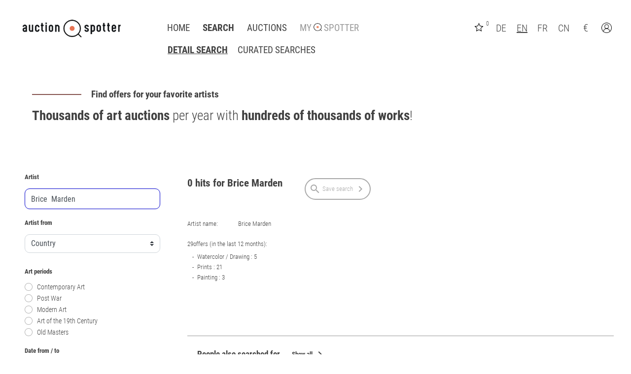

--- FILE ---
content_type: text/html; charset=UTF-8
request_url: https://auction-spotter.com/search/?&detail_search=1&an=Brice%20%20Marden&t_artist_id=502383&sort=date_asc
body_size: 12318
content:



    <!doctype html>
<html lang="de">
  <head>
    <meta charset="utf-8">
    <meta name="viewport" content="width=device-width, initial-scale=1, shrink-to-fit=no">
    <meta name="mobile-web-app-capable" content="yes">
    <meta name="apple-mobile-web-app-capable" content="yes">
    <meta name="mobile-web-app-capable" content="yes">
    <meta name="apple-mobile-web-app-status-bar-style" content="black">
    <meta name="apple-mobile-web-app-title" content="Search - auctionspotter">
    <meta property="og:title" content="Search - auctionspotter"/>
    <meta property="og:type" content="article"/>
    <meta property="og:url" content="https://www.auction-spotter.de/search/?&amp;detail_search=1&amp;an=Brice%20%20Marden&amp;t_artist_id=502383&amp;sort=date_asc"/>
      
    <link rel="apple-touch-icon" sizes="57x57" href="/assets/images/apple-icon-57x57.png">
    <link rel="apple-touch-icon" sizes="60x60" href="/assets/images/apple-icon-60x60.png">
    <link rel="apple-touch-icon" sizes="72x72" href="/assets/images/apple-icon-72x72.png">
    <link rel="apple-touch-icon" sizes="76x76" href="/assets/images/apple-icon-76x76.png">
    <link rel="apple-touch-icon" sizes="114x114" href="/assets/images/apple-icon-114x114.png">
    <link rel="apple-touch-icon" sizes="120x120" href="/assets/images/apple-icon-120x120.png">
    <link rel="apple-touch-icon" sizes="144x144" href="/assets/images/apple-icon-144x144.png">
    <link rel="apple-touch-icon" sizes="152x152" href="/assets/images/apple-icon-152x152.png">
    <link rel="apple-touch-icon" sizes="180x180" href="/assets/images/apple-icon-180x180.png">
    <link rel="icon" type="image/png" sizes="192x192" href="/assets/images/android-icon-192x192.png">
    <link rel="icon" type="image/png" sizes="32x32" href="/assets/images/favicon-32x32.png">
    <link rel="icon" type="image/png" sizes="96x96" href="/assets/images/favicon-96x96.png">
    <link rel="icon" type="image/png" sizes="16x16" href="/assets/images/favicon-16x16.png">
    <link rel="manifest" href="/manifest.json">
    <meta name="msapplication-TileColor" content="#ffffff">
    <meta name="msapplication-TileImage" content="/ms-icon-144x144.png">
    <meta name="theme-color" content="#ffffff">

    <!-- Custom Styles -->
    <link rel="stylesheet" href="/assets/css/app.css?v=3.9"/>
    <link rel="stylesheet" href="/assets/vendor/multirangeslider/multirange.css"/>

    <script src="/assets/vendor/jquery-3.7.1.min.js" type="text/javascript"></script>
    <script src="/assets/vendor/jquery-ui/jquery-ui.min.js" type="text/javascript"></script>
    <link rel="stylesheet" href="/assets/vendor/jquery-ui/jquery-ui.min.css">
    
    
    <title>Search - auctionspotter</title>

    <script type="text/javascript">
      if ('serviceWorker' in navigator) {
        navigator.serviceWorker.register('/service-worker-pwa.js');
      }
    </script>
    <style>
      @keyframes rotateSpinner {
        from {
          transform: rotate(0deg);
        }
        to {
          transform: rotate(360deg);
        }
      }
      #spinner {
        position: fixed;
        top: 50%;
        left: 50%;
        margin-top: -50px;
        margin-left: -50px;
        display: none;
        z-index: 9999;
        text-align: center;

        @media (max-width: 768px) {
          margin-left: -100px;
        }
      }
      
      .spinner-image {
        animation: rotateSpinner 2s linear infinite;
        -webkit-animation: rotateSpinner 2s linear infinite;
      }
      
      .spinner-text {
        margin-top: 8px;
        font-size: 18px;
        color: #333;
        font-weight: 500;
        display: none; /* Standardmäßig versteckt */
      }
      
      /* Nur anzeigen wenn die Klasse .show-loading-text gesetzt ist */
      #spinner.show-loading-text .spinner-text {
        display: block;
      }
    </style>
  </head>

  <body id="search"
        class=" noLogIn ">

    <div id="spinner">
      <img class="spinner-image" src="/assets/images/spinner.svg">
      <div class="spinner-text">Wir durchsuchen 2.079.056 Objekte für Sie.</div>
    </div>

    
    <div id="overlay">
      <div class="overlay-box"></div>
    </div>

    <div class="content-wrapper-medium content-wrapper-header">
      <div id="page-header">
                  <nav id="mobile-nav" role="navigation">
          <div id="menuToggle">
            <input type="checkbox"/>
            <span class="first"></span>
            <span></span>
            <span></span>
            <ul id="menu">
              <li>
                <ul>
                  <li class="level-1 ">
                    <em class="icon"></em> <a
                        class=""
                        href="/">Home</a>
                  </li>
                  <li class="level-1  active ">
                    <input id="toggleSubmenuSearch" type="checkbox">
                    <label class="label-toggle" for="toggleSubmenuSearch"><em class="icon material-icons">keyboard_arrow_right</em>Search                    </label>
                    <ul class="submenu">
                      <li class="level-2  active ">
                        <a href="/search/">
                            Detail search                        </a>
                      </li>
                      <li class="level-2 ">
                        <a href="/search/curated-searches/">
                            Curated Searches                        </a>
                      </li>
                    </ul>
                  </li>
                  <li class="level-1 ">
                    <input id="toggleSubmenuAuctions" type="checkbox">
                    <label class="label-toggle" for="toggleSubmenuAuctions"><em class="icon material-icons">keyboard_arrow_right</em>Auctions                    </label>
                    <ul class="submenu">
                      <li class="level-2 ">
                        <a href="/auctions/">Auctions</a>
                      </li>
                      <li class="level-2 ">
                        <a href="/auction-houses/">Auction houses</a>
                      </li>
                    </ul>
                  </li>
                  <li class="level-1 ">
                    <input id="toggleSubmenuMy" type="checkbox">
                                              <a href="/search/index.php?&amp;detail_search=1&amp;an=Brice%20%20Marden&amp;t_artist_id=502383&amp;sort=date_asc&amp;ll=1"
                           class="label-toggle">
                          <em class="icon material-icons">keyboard_arrow_right</em>
                            My <img
                              src="/assets/images/ico_meine-suchen-off.png" alt="" style="height: 18px;"> spotter</a>
                                        </li>
                  <li class="level-1">
                    <input id="toggleSubmenuLanguage" type="checkbox">
                    <label class="label-toggle" for="toggleSubmenuLanguage"><em class="icon material-icons">keyboard_arrow_right</em><img
                          src="/assets/images/ico_EN.png" style="vertical-align: middle;" alt=""></label>
                    <ul class="submenu">
                      <li class="level-2">
                        <a href="https://www.auction-spotter.de">
                          DE
                        </a>
                      </li>
                      <li class="level-2">
                        <a href="https://www.auction-spotter.com">
                          EN
                        </a>
                      </li>
                      <li class="level-2">
                        <a href="https://www.auction-spotter.net">
                          CN
                        </a>
                      </li>
                      <li class="level-2">
                        <a href="https://www.auction-spotter.eu">
                          FR
                        </a>
                      </li>
                    </ul>
                  </li>
                  <li class="level-1">
                    <form action="/currency-switch.php" method="post">
                      <input type="hidden" name="sent_currency_switch" value="1">
                      <input type="hidden" name="request_url" value="/search/?&amp;detail_search=1&amp;an=Brice%20%20Marden&amp;t_artist_id=502383&amp;sort=date_asc">
                      <input id="toggleSubmenuCurrency" type="checkbox">
                      <label class="label-toggle" for="toggleSubmenuCurrency"><em class="icon material-icons">keyboard_arrow_right</em>&euro;</label>
                      <ul class="submenu">
                        <li class="level-2 ">
                          <button class="" name="currency" value="EUR" type="submit">&euro;
                          </button>
                        </li>
                        <li class="level-2 ">
                          <button class="" name="currency" value="GBP" type="submit">&pound;
                          </button>
                        </li>
                        <li class="level-2 ">
                          <button class="last " name="currency" value="USD" type="submit">&#36;
                          </button>
                        </li>
                      </ul>
                    </form>
                  </li>
                                      <li class="level-1 install-pwa" id="install-pwa">
                    <button id="btn-install-pwa" class="btn-install-pwa">
                        AUCTION SPOTTER AS AN APP                    </button>
                  </li>
                                                                  <li class="level-1 install-pwa" id="install-ios-pwa">
                        <button id="btn-install-ios-pwa" class="btn-install-ios-pwa"
                                onclick="restartGifAnimation('tutorialAnimation', '/assets/images/ios_instructions_EN.gif?1768994009')">
                            AUCTION SPOTTER AS AN APP                        </button>
                      </li>
                                    </ul>
              </li>
                            </ul>
          </div>
        </nav>

        <div class="container logo-container">
          <div class="row">
            <div class="col-sm-12 col-md-auto brand-container">
              <div id="brand">
                <a class="logo" href="/"
                   style="flex: 0 0 100%;">
                  <img src="/assets/images/logo.png" alt="auctionspotter">
                </a>
              </div>
            </div>
            <div class="col-md-auto menu-container hidden-phone">
              <nav class="navbar navbar-expand-lg navbar-light desktop-navbar">
                <div class="container">
                  <div class="collapse navbar-collapse" id="header-navbar">
                    <ul class="navbar-nav level1">
                      <li class="nav-item ">
                        <a class="nav-link"
                           href="/">Home</a>
                      </li>
                      <li class="nav-item  active ">
                        <a class="nav-link"
                           href="/search/">Search</a>
                                                      <ul class="submenu">
                              <li class=" active ">
                                <a href="/search/">Detail search</a>
                              </li>
                              <li class="">
                                <a href="/search/curated-searches/">
                                    Curated Searches                                </a>
                              </li>
                            </ul>
                                                </li>
                      <li class="nav-item ">
                        <a class="nav-link"
                           href="/auctions/">Auctions</a>
                        <ul class="submenu">
                          <li class="">
                            <a class="nav-link"
                               href="/auctions/">Auctions</a>
                          </li>
                          <li class="">
                            <a class="nav-link"
                               href="/auction-houses/">Auction houses</a>
                          </li>
                        </ul>
                      </li>
                      <li class="nav-item last   deactivate ">
                                                      <a href="/search/index.php?&amp;detail_search=1&amp;an=Brice%20%20Marden&amp;t_artist_id=502383&amp;sort=date_asc&amp;ll=1"
                               style="color: #999; font-weight: 400; text-decoration: none;">My                              <img src="/assets/images/ico_menu-my.png" alt="My"
                                   height="16"> Spotter</a>
                                                </li>
                    </ul>
                  </div>
                </div>
              </nav>
            </div>

            <div class="col-md-auto account-menu-container hidden-phone">
              <nav id="top-nav">
                <ul>
                  <li class="alert-icon  alert-icon-small ">
                                        </li>

                  <li class="bookmarks">
                                              <a class="disabled" href="/wishlist/"
                           title="Bookmarks">
                          <img id="wishlistImg" src="/assets/images/ico_gemerkt-off.png" alt="">
                          <span class="cnt">
                                                        0                                                    </span>
                        </a>
                                        </li>

                                          <li class="language ">
                        <a href="https://www.auction-spotter.de"
                           class="">
                          DE
                        </a>
                      </li>
                      <li class="language underline">
                        <a href="https://www.auction-spotter.com"
                           class="active">
                          EN
                        </a>
                      </li>
                      <li class="language ">
                        <a href="https://www.auction-spotter.eu"
                           class="">
                          FR
                        </a>
                      </li>
                      <li class="language ">
                        <a href="https://www.auction-spotter.net"
                           class="">
                          CN
                        </a>
                      </li>
                    
                    
                                      <li class="currency-switch">
                    <label for="toggleCurrencyMenu">
                                                  &euro;
                                            </label>
                    <input type="checkbox" id="toggleCurrencyMenu">
                    <div id="currency-menu">
                                              <form action="/currency-switch.php" method="post">
                        <input type="hidden" name="sent_currency_switch" value="1">
                        <input type="hidden" name="request_url" value="/search/?&amp;detail_search=1&amp;an=Brice%20%20Marden&amp;t_artist_id=502383&amp;sort=date_asc">
                        <ul>
                          <li>
                            <button name="currency" value="EUR" type="submit">&euro;</button>
                          </li>
                          <li>
                            <button name="currency" value="GBP" type="submit">&pound;</button>
                          </li>
                          <li>
                            <button name="currency" value="USD" type="submit">&#36;</button>
                          </li>
                        </ul>
                      </form>
                    </div>
                                        </li>
                  <li class="account">
                                              <a href="/login/?r=search&amp;&amp;amp;detail_search=1&amp;amp;an=Brice%20%20Marden&amp;amp;t_artist_id=502383&amp;amp;sort=date_asc"
                           title="Login"><img src="/assets/images/ico_konto.png" alt="" height="21"></a>
                                        </li>
                </ul>
              </nav>
            </div>
          </div>
          <input type="checkbox" id="toggleHeaderSearch" value="">
          <div id="header-search">
            <form action="/search/" method="get">
              <input type="hidden" name="detail_search" value="1">
              <div class="row form-row">
                <div class="col-md-12">
                  <div class="form-headline">
                    Künstlername
                  </div>
                  <div class="form-group">
                    <input class="form-control" type="text" name="an" placeholder="Künstler suchen" value="">
                  </div>
                </div>
              </div>
              <div class="row form-row">
                <div class="col-md-2">
                  <div class="form-headline">
                    Künstlername
                  </div>
                  <div class="form-group">
                    <input class="form-control" type="text" name="object_title" placeholder="Nach Titel suchen..." value="">
                  </div>
                </div>
                <div class="col-md-4">
                  <div class="form-headline">
                    Datierung von/bis
                  </div>
                  <div class="range-fields-container">
                    <div class="range-left">
                      <input class="form-control range-control" pattern="[0-9]*" type="text" name="date_slider[]"
                             id="date_slider_min" maxlength="4" placeholder="von" value="">
                    </div>
                    <div class="range-middle">
                      bis
                    </div>
                    <div class="range-right">
                      <input class="form-control range-control" pattern="[0-9]*" type="text" name="date_slider[]"
                             id="date_slider_max" maxlength="4" placeholder="bis" value="">
                    </div>
                  </div>
                </div>
                <div class="col-md-4">
                  <div class="form-headline">
                    Preis in €
                  </div>
                  <div class="range-fields-container">
                    <div class="range-left">
                      <input class="form-control range-control" pattern="[0-9.]*" type="text" name="price_slider[]"
                             id="price_slider_min" placeholder="von" value="">
                    </div>
                    <div class="range-middle">
                      bis
                    </div>
                    <div class="range-right">
                      <input class="form-control range-control" pattern="[0-9.]*" type="text" name="price_slider[]"
                             id="price_slider_max" placeholder="bis" value="">
                    </div>
                  </div>
                </div>
                <div class="col-md-2">
                  <div class="form-headline">
                    &nbsp;
                  </div>
                  <button class="btn-submit" type="submit">Suchen</button>
                </div>
              </div>
            </form>
          </div>
        </div>

        <div id="mobile-account-menu">
                          <a href="/login/" title="">
                <img src="/assets/images/ico_konto.png" alt="">
              </a>
                    </div>
      </div>
    </div>

    
    <div
        class="content-wrapper">
      <div id="page-inner">
        <div class="container">
            

  <section class="headline-section" style="margin-bottom: 100px;" xmlns="http://www.w3.org/1999/html">
    <div class="content-wrapper-medium">
      <div class="container">
        <div class="headline-theme1">
          Find offers for your favorite artists        </div>
        <div class="subheadline-theme1">
          <strong>Thousands of art auctions</strong> per year with <strong>hundreds of thousands of works</strong>!        </div>
      </div>
    </div>
  </section>

<div class="row">
      <div class="col-sm-12 col-md-3 sidebar-left search-filter searched">
            <form action="/search/index.php#results" id="filter-search-form" method="get">
        <input type="hidden" name="detail_search" value="1">
        <input type="hidden" name="sort" value="sponsored">
        <input type="hidden" name="auction_name" id="auction_name" value="">

        
        <div class="filter-attribute">
          <div class="attribute-header">Artist</div>
          <div class="attribute-body">
            <div class="form-group">
              <input class="form-control mobile-search blue" type="text" id="autocomplete" name="an"
                     placeholder="Search artist..."
                     value="Brice  Marden">
              <input type="hidden" id="an_suggested" name="an_suggested" value="">
              <input type="hidden" id="an_artistId" name="t_artist_id" value="">
              <span class="search-icon hidden-desktop"><em class="material-icons">search</em></span>
            </div>
          </div>
        </div>

        <div class="filter-attribute">
          <div class="attribute-header">Artist from</div>
          <div class="attribute-body">
            <select class="custom-select" name="artist_country" style="margin-bottom: 10px;">
              <option
                  value="">Country</option>
                                                            
                <option section="1" value="14"
                        >Austria</option>
                                              
                <option section="1" value="45"
                        >China</option>
                                              
                <option section="1" value="76"
                        >France</option>
                                              
                <option section="1" value="83"
                        >Germany</option>
                                              
                <option section="1" value="110"
                        >Italy</option>
                                              
                <option section="1" value="156"
                        >Netherlands</option>
                                              
                <option section="1" value="182"
                        >Russian Federation</option>
                                              
                <option section="1" value="215"
                        >Switzerland</option>
                                              
                <option section="1" value="234"
                        >United Kingdom of Great Britain and Northern Ireland</option>
                                                                <option value="" disabled>---</option>
                                  
                <option section="2" value="2"
                        >Albania</option>
                                              
                <option section="2" value="3"
                        >Algeria</option>
                                              
                <option section="2" value="6"
                        >Angola</option>
                                              
                <option section="2" value="10"
                        >Argentina</option>
                                              
                <option section="2" value="11"
                        >Armenia</option>
                                              
                <option section="2" value="13"
                        >Australia</option>
                                              
                <option section="2" value="15"
                        >Azerbaijan</option>
                                              
                <option section="2" value="16"
                        >Bahamas</option>
                                              
                <option section="2" value="17"
                        >Bahrain</option>
                                              
                <option section="2" value="18"
                        >Bangladesh</option>
                                              
                <option section="2" value="21"
                        >Belgium</option>
                                              
                <option section="2" value="23"
                        >Benin</option>
                                              
                <option section="2" value="24"
                        >Bermuda</option>
                                              
                <option section="2" value="28"
                        >Bosnia and Herzegovina</option>
                                              
                <option section="2" value="31"
                        >Brazil</option>
                                              
                <option section="2" value="34"
                        >Bulgaria</option>
                                              
                <option section="2" value="35"
                        >Burkina Faso</option>
                                              
                <option section="2" value="37"
                        >Cabo Verde</option>
                                              
                <option section="2" value="38"
                        >Cambodia</option>
                                              
                <option section="2" value="39"
                        >Cameroon</option>
                                              
                <option section="2" value="40"
                        >Canada</option>
                                              
                <option section="2" value="42"
                        >Central African Republic</option>
                                              
                <option section="2" value="44"
                        >Chile</option>
                                              
                <option section="2" value="48"
                        >Colombia</option>
                                              
                <option section="2" value="51"
                        >Congo</option>
                                              
                <option section="2" value="50"
                        >Congo (the Democratic Republic of the)</option>
                                              
                <option section="2" value="53"
                        >Costa Rica</option>
                                              
                <option section="2" value="59"
                        >Côte d'Ivoire</option>
                                              
                <option section="2" value="54"
                        >Croatia</option>
                                              
                <option section="2" value="55"
                        >Cuba</option>
                                              
                <option section="2" value="58"
                        >Czechia</option>
                                              
                <option section="2" value="60"
                        >Denmark</option>
                                              
                <option section="2" value="63"
                        >Dominican Republic</option>
                                              
                <option section="2" value="64"
                        >Ecuador</option>
                                              
                <option section="2" value="65"
                        >Egypt</option>
                                              
                <option section="2" value="69"
                        >Estonia</option>
                                              
                <option section="2" value="71"
                        >Ethiopia</option>
                                              
                <option section="2" value="75"
                        >Finland</option>
                                              
                <option section="2" value="82"
                        >Georgia</option>
                                              
                <option section="2" value="84"
                        >Ghana</option>
                                              
                <option section="2" value="86"
                        >Greece</option>
                                              
                <option section="2" value="91"
                        >Guatemala</option>
                                              
                <option section="2" value="96"
                        >Haiti</option>
                                              
                <option section="2" value="101"
                        >Hungary</option>
                                              
                <option section="2" value="102"
                        >Iceland</option>
                                              
                <option section="2" value="103"
                        >India</option>
                                              
                <option section="2" value="104"
                        >Indonesia</option>
                                              
                <option section="2" value="105"
                        >Iran (Islamic Republic of)</option>
                                              
                <option section="2" value="106"
                        >Iraq</option>
                                              
                <option section="2" value="107"
                        >Ireland</option>
                                              
                <option section="2" value="109"
                        >Israel</option>
                                              
                <option section="2" value="112"
                        >Japan</option>
                                              
                <option section="2" value="116"
                        >Kenya</option>
                                              
                <option section="2" value="119"
                        >Korea (the Republic of)</option>
                                              
                <option section="2" value="123"
                        >Latvia</option>
                                              
                <option section="2" value="124"
                        >Lebanon</option>
                                              
                <option section="2" value="127"
                        >Libya</option>
                                              
                <option section="2" value="128"
                        >Liechtenstein</option>
                                              
                <option section="2" value="129"
                        >Lithuania</option>
                                              
                <option section="2" value="130"
                        >Luxembourg</option>
                                              
                <option section="2" value="132"
                        >Madagascar</option>
                                              
                <option section="2" value="134"
                        >Malaysia</option>
                                              
                <option section="2" value="136"
                        >Mali</option>
                                              
                <option section="2" value="141"
                        >Mauritius</option>
                                              
                <option section="2" value="143"
                        >Mexico</option>
                                              
                <option section="2" value="146"
                        >Monaco</option>
                                              
                <option section="2" value="150"
                        >Morocco</option>
                                              
                <option section="2" value="151"
                        >Mozambique</option>
                                              
                <option section="2" value="152"
                        >Myanmar</option>
                                              
                <option section="2" value="158"
                        >New Zealand</option>
                                              
                <option section="2" value="160"
                        >Niger</option>
                                              
                <option section="2" value="161"
                        >Nigeria</option>
                                              
                <option section="2" value="165"
                        >Norway</option>
                                              
                <option section="2" value="167"
                        >Pakistan</option>
                                              
                <option section="2" value="169"
                        >Palestine, State of</option>
                                              
                <option section="2" value="173"
                        >Peru</option>
                                              
                <option section="2" value="174"
                        >Philippines</option>
                                              
                <option section="2" value="176"
                        >Poland</option>
                                              
                <option section="2" value="177"
                        >Portugal</option>
                                              
                <option section="2" value="178"
                        >Puerto Rico</option>
                                              
                <option section="2" value="181"
                        >Romania</option>
                                              
                <option section="2" value="194"
                        >Sao Tome and Principe</option>
                                              
                <option section="2" value="195"
                        >Saudi Arabia</option>
                                              
                <option section="2" value="196"
                        >Senegal</option>
                                              
                <option section="2" value="197"
                        >Serbia</option>
                                              
                <option section="2" value="200"
                        >Singapore</option>
                                              
                <option section="2" value="202"
                        >Slovakia</option>
                                              
                <option section="2" value="203"
                        >Slovenia</option>
                                              
                <option section="2" value="206"
                        >South Africa</option>
                                              
                <option section="2" value="209"
                        >Spain</option>
                                              
                <option section="2" value="210"
                        >Sri Lanka</option>
                                              
                <option section="2" value="211"
                        >Sudan</option>
                                              
                <option section="2" value="212"
                        >Suriname</option>
                                              
                <option section="2" value="214"
                        >Sweden</option>
                                              
                <option section="2" value="216"
                        >Syrian Arab Republic</option>
                                              
                <option section="2" value="217"
                        >Taiwan (Province of China)</option>
                                              
                <option section="2" value="219"
                        >Tanzania, United Republic of</option>
                                              
                <option section="2" value="220"
                        >Thailand</option>
                                              
                <option section="2" value="222"
                        >Togo</option>
                                              
                <option section="2" value="225"
                        >Trinidad and Tobago</option>
                                              
                <option section="2" value="226"
                        >Tunisia</option>
                                              
                <option section="2" value="227"
                        >Turkey</option>
                                              
                <option section="2" value="231"
                        >Uganda</option>
                                              
                <option section="2" value="232"
                        >Ukraine</option>
                                              
                <option section="2" value="233"
                        >United Arab Emirates</option>
                                              
                <option section="2" value="236"
                        >United States of America</option>
                                              
                <option section="2" value="237"
                        >Uruguay</option>
                                              
                <option section="2" value="240"
                        >Venezuela (Bolivarian Republic of)</option>
                                              
                <option section="2" value="241"
                        >Viet Nam</option>
                                              
                <option section="2" value="248"
                        >Zimbabwe</option>
                          </select>
          </div>
        </div>

        <div class="filter-attribute">
          <div
              class="attribute-header">Art periods</div>
          <div class="attribute-body">
            <div class="form-check">
              <input class="form-check-input" type="checkbox" name="epochs[]" id="epoche_1" value="1"
                     >
              <label class="form-check-label"
                     for="epoche_1"><span></span>Contemporary Art              </label>
            </div>
            <div class="form-check">
              <input class="form-check-input" type="checkbox" name="epochs[]" id="epoche_2" value="2"
                     >
              <label class="form-check-label"
                     for="epoche_2"><span></span>Post War              </label>
            </div>
            <div class="form-check">
              <input class="form-check-input" type="checkbox" name="epochs[]" id="epoche_3" value="3"
                     >
              <label class="form-check-label"
                     for="epoche_3"><span></span>Modern Art              </label>
            </div>
            <div class="form-check">
              <input class="form-check-input" type="checkbox" name="epochs[]" id="epoche_4" value="4"
                     >
              <label class="form-check-label"
                     for="epoche_4"><span></span>Art of the 19th Century              </label>
            </div>
            <div class="form-check">
              <input class="form-check-input" type="checkbox" name="epochs[]" id="epoche_5" value="5"
                     >
              <label class="form-check-label"
                     for="epoche_5"><span></span>Old Masters              </label>
            </div>
          </div>
        </div>

        <div class="filter-attribute">
          <div class="attribute-header">Date from / to</div>
          <div class="attribute-body">
            <div class="range-fields-container">
              <div class="range-left">
                <input class="form-control range-control" pattern="[0-9]*" type="text" name="date_slider_min"
                       id="date_slider_min" maxlength="4" value="">
              </div>
              <div class="range-middle">
                to              </div>
              <div class="range-right">
                <input class="form-control range-control" pattern="[0-9]*" type="text" name="date_slider_max"
                       id="date_slider_max" maxlength="4" value="">
              </div>
            </div>
          </div>
        </div>

        <div class="filter-attribute">
          <div class="attribute-header">Medium</div>
          <div class="attribute-body">
                                        <div class="form-check">
                <input class="form-check-input" type="checkbox" name="medium_category_ids[]"
                       id="technik1"
                       value="1"
                       >
                <label class="form-check-label"
                       for="technik1"><span></span>Watercolor / Drawing                </label>
              </div>
                                        <div class="form-check">
                <input class="form-check-input" type="checkbox" name="medium_category_ids[]"
                       id="technik2"
                       value="2"
                       >
                <label class="form-check-label"
                       for="technik2"><span></span>Prints                </label>
              </div>
                                        <div class="form-check">
                <input class="form-check-input" type="checkbox" name="medium_category_ids[]"
                       id="technik3"
                       value="3"
                       >
                <label class="form-check-label"
                       for="technik3"><span></span>Photography                </label>
              </div>
                                        <div class="form-check">
                <input class="form-check-input" type="checkbox" name="medium_category_ids[]"
                       id="technik5"
                       value="5"
                       >
                <label class="form-check-label"
                       for="technik5"><span></span>Painting                </label>
              </div>
                                        <div class="form-check">
                <input class="form-check-input" type="checkbox" name="medium_category_ids[]"
                       id="technik4"
                       value="4"
                       >
                <label class="form-check-label"
                       for="technik4"><span></span>Sculpture / Object                </label>
              </div>
                      </div>
        </div>

        <div class="filter-attribute">
          <div
              class="attribute-header">Price in&euro;</div>
          <div class="attribute-body">
            <div class="range-fields-container">
              <div class="range-left">
                                <input class="form-control range-control" pattern="[0-9.]*" type="text" name="price_slider_min"
                       id="price_slider_min" value="">
              </div>
              <div class="range-middle">
                to              </div>
              <div class="range-right">
                                <input class="form-control range-control" pattern="[0-9.]*" type="text" name="price_slider_max"
                       id="price_slider_max" value="">
              </div>
            </div>
          </div>
        </div>

        <div class="filter-attribute">
          <div class="attribute-header">Title</div>
          <div class="attribute-body">
            <div class="form-group">
              <input class="form-control mobile-search" type="text" name="object_title"
                     placeholder="Search by title..."
                     value="">
              <span class="search-icon hidden-desktop"><em class="material-icons">search</em></span>
            </div>
          </div>
        </div>

        <div class="filter-attribute">
          <div class="attribute-header">Vendor</div>
          <div class="attribute-body">
            <select class="custom-select" name="t_source_type_id" onchange="removeAuctionFilter()"
                    style="margin-bottom: 10px;">
              <option value="">Auction house</option>
                              <option value="66"
                        >Actéon - Compiègne Enchères OVV</option>
                              <option value="15"
                        >Ader Maison de ventes</option>
                              <option value="175"
                        >ader-paris</option>
                              <option value="138"
                        >Adolf Loos Apartment and Gallery s.r.o.</option>
                              <option value="16"
                        >Aguttes</option>
                              <option value="17"
                        >Ansorena</option>
                              <option value="20"
                        >Art Number One International Auction Company</option>
                              <option value="19"
                        >Artcurial</option>
                              <option value="22"
                        >Artcurial Beurret Bailly Widmer</option>
                              <option value="127"
                        >Artmark</option>
                              <option value="21"
                        >AstaGuru</option>
                              <option value="10"
                        >Auktionshaus im Kinsky GmbH</option>
                              <option value="114"
                        >Bassenge Auktionen</option>
                              <option value="168"
                        >bbw-auktionen</option>
                              <option value="104"
                        >Beijing ChengXuan Auctions Co., Ltd.</option>
                              <option value="41"
                        >Beijing Council International Auction Co., Ltd.</option>
                              <option value="54"
                        >Beijing Hanhai Auction Co., Ltd.</option>
                              <option value="139"
                        >Beijing Kaipai International Auction Co., Ltd.</option>
                              <option value="143"
                        >beyazart</option>
                              <option value="3"
                        >Bonhams Cornette de Saint Cyr</option>
                              <option value="23"
                        >Bonhams Hong Kong</option>
                              <option value="24"
                        >Bonhams London, Knightsbridge</option>
                              <option value="25"
                        >Bonhams London, New Bond Street</option>
                              <option value="26"
                        >Bonhams Los Angeles</option>
                              <option value="27"
                        >Bonhams New York</option>
                              <option value="2"
                        >Bruun Rasmussen Kunstauktioner A/S</option>
                              <option value="180"
                        >bruun-rasmussen</option>
                              <option value="28"
                        >Bukowski Auktioner AB</option>
                              <option value="176"
                        >bukowskis</option>
                              <option value="102"
                        >Cambi Casa d'Aste</option>
                              <option value="166"
                        >cambiaste</option>
                              <option value="46"
                        >Casa d'aste Farsettiarte</option>
                              <option value="165"
                        >cguardian</option>
                              <option value="146"
                        >chengxuan</option>
                              <option value="135"
                        >China Guardian (HK) Auctions Co., Ltd.</option>
                              <option value="31"
                        >China Guardian Auctions Co., Ltd.</option>
                              <option value="33"
                        >Christie's  Shanghai</option>
                              <option value="32"
                        >Christie's Amsterdam</option>
                              <option value="34"
                        >Christie's Geneva</option>
                              <option value="35"
                        >Christie's Hong Kong</option>
                              <option value="38"
                        >Christie's Inc</option>
                              <option value="39"
                        >Christie's International Plc.</option>
                              <option value="36"
                        >Christie's London</option>
                              <option value="37"
                        >Christie's Milan</option>
                              <option value="40"
                        >Christie's Paris</option>
                              <option value="29"
                        >Coeur d'Alene Art Auction</option>
                              <option value="167"
                        >cuppar</option>
                              <option value="4"
                        >De Vuyst</option>
                              <option value="172"
                        >desa</option>
                              <option value="5"
                        >Desa Unicum</option>
                              <option value="44"
                        >Deutscher and Hackett</option>
                              <option value="101"
                        >Dobiaschofsky Auktionen AG</option>
                              <option value="75"
                        >Dom Aukcyjny Polswiss Art Sp. z o.o.</option>
                              <option value="173"
                        >dorotheum</option>
                              <option value="45"
                        >Dorotheum GmbH & Co KG</option>
                              <option value="170"
                        >doyle</option>
                              <option value="6"
                        >Doyle New York</option>
                              <option value="7"
                        >Duo Yun Xuan Auctions Co., Ltd.</option>
                              <option value="190"
                        >farsettiarte</option>
                              <option value="125"
                        >FORUM AUCTIONS LTD.</option>
                              <option value="178"
                        >forumauctions</option>
                              <option value="9"
                        >Freeman's | Hindman, a dba of Hindman LLC</option>
                              <option value="47"
                        >Freeman’s | Hindman's Auction Philadelphia</option>
                              <option value="48"
                        >Galerie Kodl, s.r.o.</option>
                              <option value="64"
                        >Galerie Kornfeld Auktionen AG</option>
                              <option value="196"
                        >galeriekodl</option>
                              <option value="184"
                        >gdczpm</option>
                              <option value="50"
                        >Grisebach GmbH</option>
                              <option value="49"
                        >Guangdong Chongzheng Auction Co., Ltd.</option>
                              <option value="53"
                        >Hampel Fine Art Auctions</option>
                              <option value="164"
                        >heffel</option>
                              <option value="55"
                        >Heffel Gallery Limited</option>
                              <option value="52"
                        >Heritage Auctions</option>
                              <option value="51"
                        >Heritage Auctions Chicago</option>
                              <option value="57"
                        >Holly's International (HK) Auctions Co., Ltd</option>
                              <option value="56"
                        >Holly's International Auctions Co., Ltd.</option>
                              <option value="58"
                        >iART CO.,LTD</option>
                              <option value="78"
                        >Il Ponte Casa d'Aste</option>
                              <option value="171"
                        >imkinsky</option>
                              <option value="59"
                        >K Auction</option>
                              <option value="61"
                        >Karl & Faber Kunstauktionen GmbH</option>
                              <option value="62"
                        >Ketterer Kunst GmbH & Co KG</option>
                              <option value="63"
                        >Koller Auktionen AG</option>
                              <option value="189"
                        >kollerauktionen</option>
                              <option value="65"
                        >Kunsthaus Lempertz</option>
                              <option value="103"
                        >LA Modern Auctions, Rago Wright, LLC</option>
                              <option value="11"
                        >Leon Art Gallery & Auction House</option>
                              <option value="128"
                        >MacDougall's Fine Art Auctions</option>
                              <option value="69"
                        >Mainichi Auction</option>
                              <option value="122"
                        >Mallet International Inc.</option>
                              <option value="124"
                        >Meeting Art S.p.A.</option>
                              <option value="67"
                        >Menzies Art Brands</option>
                              <option value="68"
                        >Millon & Associés</option>
                              <option value="131"
                        >Nagel Auktionen GmbH</option>
                              <option value="129"
                        >Neumeister</option>
                              <option value="130"
                        >Palm Beach Modern Auctions</option>
                              <option value="183"
                        >pandolfini</option>
                              <option value="70"
                        >Pandolfini Casa d'Aste</option>
                              <option value="71"
                        >Phillips Hong Kong</option>
                              <option value="72"
                        >Phillips London</option>
                              <option value="73"
                        >Phillips New York</option>
                              <option value="74"
                        >PIASA</option>
                              <option value="142"
                        >Pierre Bergé & Associés</option>
                              <option value="76"
                        >Poly Auction Hong Kong</option>
                              <option value="77"
                        >Poly International Auction Co., Ltd.</option>
                              <option value="194"
                        >polyauction</option>
                              <option value="79"
                        >Pundole's</option>
                              <option value="80"
                        >Rago Arts and Auction, Rago Wright, LLC</option>
                              <option value="12"
                        >Ravenel</option>
                              <option value="81"
                        >Rombon Auction Beijing</option>
                              <option value="82"
                        >Rongbaozhai (Nanjing) Auction Co., Ltd.</option>
                              <option value="83"
                        >Saffronart</option>
                              <option value="84"
                        >SBI Art Auction Co., Ltd.</option>
                              <option value="169"
                        >sbiartauction</option>
                              <option value="120"
                        >Schuler Auktionen</option>
                              <option value="132"
                        >Scottsdale Art Auction</option>
                              <option value="13"
                        >Seoul Auction Co., Ltd.</option>
                              <option value="174"
                        >seoulauction</option>
                              <option value="85"
                        >SHINWA AUCTION CO., LTD</option>
                              <option value="121"
                        >Skinner, Bonhams & Butterfields Auctioneers Corp</option>
                              <option value="123"
                        >Smith & Singer</option>
                              <option value="136"
                        >Sotheby's Cologne</option>
                              <option value="87"
                        >Sotheby's London</option>
                              <option value="86"
                        >Sotheby's Maison, Hong Kong</option>
                              <option value="88"
                        >Sotheby's Milan</option>
                              <option value="89"
                        >Sotheby's New York</option>
                              <option value="90"
                        >Sotheby's Online Auctions</option>
                              <option value="91"
                        >Sotheby's Paris</option>
                              <option value="92"
                        >Sotheby’s AG (Geneva Branch)</option>
                              <option value="137"
                        >Sotheby’s AG (Switzerland)</option>
                              <option value="134"
                        >Strauss & Co. Cape Town</option>
                              <option value="93"
                        >Strauss & Co. Johannesburg</option>
                              <option value="100"
                        >Sungari International Auction</option>
                              <option value="94"
                        >Swann Galleries</option>
                              <option value="95"
                        >Tajan</option>
                              <option value="14"
                        >Tehran Auction</option>
                              <option value="126"
                        >Tiroche Auction House</option>
                              <option value="96"
                        >Uppsala Auktionskammare</option>
                              <option value="97"
                        >Van Ham Kunstauktionen</option>
                              <option value="163"
                        >van-ham</option>
                              <option value="98"
                        >Wright20, Rago Wright, LLC</option>
                              <option value="99"
                        >XiLingYinShe Auction Co. Ltd.</option>
                              <option value="177"
                        >xlysauc</option>
                              <option value="18"
                        >Zhong Cheng Auctions</option>
                          </select>
            <select class="custom-select" name="source_type_country">
              <option value=""
                      selected>Country</option>
                                            
                
                <option section="1" value="14"
                        >Austria</option>
                              
                
                <option section="1" value="45"
                        >China</option>
                              
                
                <option section="1" value="76"
                        >France</option>
                              
                
                <option section="1" value="83"
                        >Germany</option>
                              
                
                <option section="1" value="110"
                        >Italy</option>
                              
                
                <option section="1" value="156"
                        >Netherlands</option>
                              
                
                <option section="1" value="215"
                        >Switzerland</option>
                              
                
                <option section="1" value="234"
                        >United Kingdom of Great Britain and Northern Ireland</option>
                              
                                  <option value="" disabled>---</option>
                                  
                <option section="2" value="13"
                        >Australia</option>
                              
                
                <option section="2" value="21"
                        >Belgium</option>
                              
                
                <option section="2" value="40"
                        >Canada</option>
                              
                
                <option section="2" value="58"
                        >Czechia</option>
                              
                
                <option section="2" value="60"
                        >Denmark</option>
                              
                
                <option section="2" value="103"
                        >India</option>
                              
                
                <option section="2" value="105"
                        >Iran (Islamic Republic of)</option>
                              
                
                <option section="2" value="112"
                        >Japan</option>
                              
                
                <option section="2" value="119"
                        >Korea (the Republic of)</option>
                              
                
                <option section="2" value="174"
                        >Philippines</option>
                              
                
                <option section="2" value="176"
                        >Poland</option>
                              
                
                <option section="2" value="206"
                        >South Africa</option>
                              
                
                <option section="2" value="209"
                        >Spain</option>
                              
                
                <option section="2" value="214"
                        >Sweden</option>
                              
                
                <option section="2" value="217"
                        >Taiwan (Province of China)</option>
                              
                
                <option section="2" value="236"
                        >United States of America</option>
                          </select>
          </div>
        </div>

        
        <div class="filter-attribute advanced-filter">
          <div class="attribute-header">Size of the artwork</div>
          <div class="attribute-body">
            <div class="form-check">
              <input class="form-check-input" type="checkbox" name="object_sizes[]" id="groesse_1" value="1"
                     >
              <label class="form-check-label"
                     for="groesse_1"><span></span>small (up to 15 in)              </label>
            </div>
            <div class="form-check">
              <input class="form-check-input" type="checkbox" name="object_sizes[]" id="groesse_2" value="2"
                     >
              <label class="form-check-label"
                     for="groesse_2"><span></span>medium (up to 30 in)              </label>
            </div>
            <div class="form-check">
              <input class="form-check-input" type="checkbox" name="object_sizes[]" id="groesse_3" value="3"
                     >
              <label class="form-check-label"
                     for="groesse_3"><span></span>large (up to 79 in)              </label>
            </div>
            <div class="form-check">
              <input class="form-check-input" type="checkbox" name="object_sizes[]" id="groesse_4" value="4"
                     >
              <label class="form-check-label"
                     for="groesse_4"><span></span>huge formats              </label>
            </div>
            <div class="form-check">
              <input class="form-check-input" type="checkbox" id="checkbox-individual-size" name="object_sizes[]"
                     value="99"
                     >
              <label class="form-check-label"
                     for="checkbox-individual-size"><span></span>exact format from / to                <em style="font-size: 14px; font-style: normal; margin-left: 5px;">&gt;</em></label>
              <div id="individual-sizes">
                <div class="filter-attribute">
                  <div
                      class="attribute-header">Height from / to</div>
                  <div class="attribute-body">
                    <div class="range-fields-container">
                      <div class="range-left">
                        <input class="form-control range-control" pattern="[0-9.]*" type="text"
                               name="object_size_height_min" id="object_size_height_min"
                               value="">
                      </div>
                      <div class="range-middle">
                        to                      </div>
                      <div class="range-right">
                        <input class="form-control range-control" pattern="[0-9.]*" type="text"
                               name="object_size_height_max" id="object_size_height_max"
                               value="">
                      </div>
                    </div>
                  </div>
                </div>
                <div class="filter-attribute">
                  <div
                      class="attribute-header">Width from / to</div>
                  <div class="attribute-body">
                    <div class="range-fields-container">
                      <div class="range-left">
                        <input class="form-control range-control" pattern="[0-9.]*" type="text"
                               name="object_size_width_min" id="object_size_width_min"
                               value="">
                      </div>
                      <div class="range-middle">
                        to                      </div>
                      <div class="range-right">
                        <input class="form-control range-control" pattern="[0-9.]*" type="text"
                               name="object_size_width_max" id="object_size_width_max"
                               value="">
                      </div>
                    </div>
                  </div>
                </div>
                <div class="filter-attribute">
                  <div
                      class="attribute-header">Depth from / to</div>
                  <div class="attribute-body">
                    <div class="range-fields-container">
                      <div class="range-left">
                        <input class="form-control range-control" pattern="[0-9.]*" type="text"
                               name="object_size_depth_min" id="object_size_depth_min"
                               value="">
                      </div>
                      <div class="range-middle">
                        >to                      </div>
                      <div class="range-right">
                        <input class="form-control range-control" pattern="[0-9.]*" type="text"
                               name="object_size_depth_max" id="object_size_depth_max"
                               value="">
                      </div>
                    </div>
                  </div>
                </div>
              </div>
            </div>
          </div>
        </div>

        <div class="button-container">
          <button class="btn btn-apply btn-rounded-red" type="submit" id="searchButton">
            Search          </button>
          <a class="btn btn-reset" href="/search/">
            Reset search          </a>
        </div>
      </form>

                        <div class="advertising-container-detailsearch">
                          <div id="advertising" class="advertising">
                <a href="https://www.auction-spotter.com/account/register/" target="_blank"><img
                      src="/assets/advertise/klein_picasso_en.png"/></a>
              </div>
                      </div>
                  </div>
  
  
  <div class="col-sm-12 col-md-9 search-results" id="search-results">
    <div class="anchor">
      <a id="results"></a>
    </div>
    
                  <div class="page-title search-headline zero-results">
                      0 hits for Brice  Marden                                    
                          
                
                                      <input type="hidden" name="an" value="Brice  Marden">
                  
                
              
                          
                
                                      <input type="hidden" name="t_artist_id" value="502383">
                  
                
              
                          
                
                                      <input type="hidden" name="sort" value="date_asc">
                  
                
              
                      
                  </div>
        <div class="search-header-box search-header-box2">
                      <div id="save-search">
              <form action="/search/index.php" id="formSaveSearch" method="post">
                <input type="hidden" name="save-search" value="1">
                <input type="hidden" id="activate-alarm" name="activate-alarm" value="1">
                <input type="hidden" id="search-name" name="search-name" value="Brice  Marden">
                                                                    
                                                                  <input type="hidden" name="an" value="Brice  Marden">
                                                                                              
                                                                  <input type="hidden" name="t_artist_id" value="502383">
                                                                                              
                                                                  <input type="hidden" name="sort" value="date_asc">
                                                                            
                                                      <a href="/search/index.php?&amp;detail_search=1&amp;an=Brice%20%20Marden&amp;t_artist_id=502383&amp;sort=date_asc&amp;ll=1"
                       class="btn btn-light btn-sm" type="button"
                       title="You can save your search if you are registered"
                       style="border-color: #a9a9a9; color: #a9a9a9;"><em class="material-icons"
                                                                          style="color: #a9a9a9;">search</em> Save search                      <em class="material-icons hidden-phone">chevron_right</em></a>
                                                  <input type="hidden" name="search_hash" value="1df712e4ec6d4927ca6f49afe6b5f2d0">
              </form>
            </div>
                            </div>
        <div class="show-mobile">
          <div class="zero-results-text">
            and get notified when Brice  Marden is offered in auctions          </div>
        </div>
        <div class="clearfix"></div>

                  <ul class="search-artist-ranking">
            <li>
              <div class="label">Artist name:</div>
              <div class="value">Brice  Marden</div>
            </li>
          </ul>

          <div
              class="headline">29offers (in the last 12 months):</div>
          <ul class="search-artist-statistics">
                                                      <li>Watercolor / Drawing                  : 5</li>
                                                        <li>Prints                  : 21</li>
                                                        <li>Painting                  : 3</li>
                                    </ul>
                  
          <div class="row">
        <div class="col-md-12">
          <div class="selected-filter-container">
                      </div>
        </div>
      </div>
    
    <div class="auction-card-row">
      
      <!-- alle objekte -->
      
        
          </div>

    <div class="clearfix"></div>
          <div class="auction-card-row">
      
              <div class="similarObjectsOuter">
          <div class="similarObjectsHeader">People also searched for            <a class="btn btn-load-more all-objects-link"
               href="/search/similar-objects/?aid=502383&amp;an=Brice%20%20Marden">
              Show all              <span class="icon material-icons">chevron_right</span>
            </a>
          </div>
          <div class="auction-card-row">
                                        <div class="auction-card-grid" id="obj_124000627622">
                <div class="auction-card ">
                  
                  <div class="card-image">
                    <a class="all-objects-link" href="/auctions/details/?id=124000627622&detail_search=1&an=Brice  Marden&t_artist_id=502383&sort=date_asc">
                                              <img
                            src="https://onlinesale.kettererkunst.com/images/570/124000627.jpg"
                            alt=""
                            >
                                          </a>
                                          <form action="/search/index.php?&amp;detail_search=1&amp;an=Brice  Marden&amp;t_artist_id=502383&amp;sort=date_asc" method="post"
                            class="form-wishlist">
                        <input type="hidden" name="sent_add_to_wishlist" value="1">
                        <input type="hidden" name="object_id" value="124000627622">
                        <input type="hidden" name="anchor" value="obj_124000627622">
                        <button class="bookmark-icon" type="submit">
                          <img src="/assets/images/ico_gemerkt-off.png" alt=""
                               title="Add a lot to your wishlist">
                        </button>
                      </form>
                    
                                          <div class="like-icon">
                        <img src="/assets/images/ico_like-off.png"
                             title="Like this lot if you are logged in" alt="">
                      </div>
                    
                                                                  <a href="/search/index.php?&amp;detail_search=1&amp;an=Brice%20%20Marden&amp;t_artist_id=502383&amp;sort=date_asc&amp;ll=1"
                           class="alarm-icon"
                           title="Here you can set the reminder alarm when you are logged in">
                          <img src="/assets/images/ico_alert-off.png" alt="">
                        </a>
                                                            </div>

                  <div class="caption">
                    25 days                    | Ketterer Kunst, Munich                  </div>
                  <div class="seperator"></div>
                  <div class="card-info">
                    <div class="card-title">
                                                                        <a href="/search/index.php?&amp;detail_search=1&amp;an=Brice%20%20Marden&amp;t_artist_id=502383&amp;sort=date_asc&amp;ll=1"
                             class="save-icon"
                             title="You can save your search if you are registered"><img
                                src="/assets/images/ico_meine-suchen-gray.png" alt=""></a>
                                                                    Rupprecht Geiger                    </div>
                    <a class="all-objects-link" href="/auctions/details/?id=124000627622&detail_search=1&an=Brice  Marden&t_artist_id=502383&sort=date_asc">
                      <div class="card-details">
                        <div class="card-name">
                          <span
                              style="font-style: normal;">Lot170</span>                          <span
                              class="">523/68</span> , 1968                          <br>
                        </div>
                        <span
                            class="medium">Acrylic on canvas</span><br>
                                                  &euro;30,000 - 40,000                                              </div>
                    </a>
                  </div>
                </div>
              </div>
                                        <div class="auction-card-grid" id="obj_125001533622">
                <div class="auction-card ">
                  
                  <div class="card-image">
                    <a class="all-objects-link" href="/auctions/details/?id=125001533622&detail_search=1&an=Brice  Marden&t_artist_id=502383&sort=date_asc">
                                              <img
                            src="https://onlinesale.kettererkunst.com/images/570/125001533.jpg"
                            alt=""
                            >
                                          </a>
                                          <form action="/search/index.php?&amp;detail_search=1&amp;an=Brice  Marden&amp;t_artist_id=502383&amp;sort=date_asc" method="post"
                            class="form-wishlist">
                        <input type="hidden" name="sent_add_to_wishlist" value="1">
                        <input type="hidden" name="object_id" value="125001533622">
                        <input type="hidden" name="anchor" value="obj_125001533622">
                        <button class="bookmark-icon" type="submit">
                          <img src="/assets/images/ico_gemerkt-off.png" alt=""
                               title="Add a lot to your wishlist">
                        </button>
                      </form>
                    
                                          <div class="like-icon">
                        <img src="/assets/images/ico_like-off.png"
                             title="Like this lot if you are logged in" alt="">
                      </div>
                    
                                                                  <a href="/search/index.php?&amp;detail_search=1&amp;an=Brice%20%20Marden&amp;t_artist_id=502383&amp;sort=date_asc&amp;ll=1"
                           class="alarm-icon"
                           title="Here you can set the reminder alarm when you are logged in">
                          <img src="/assets/images/ico_alert-off.png" alt="">
                        </a>
                                                            </div>

                  <div class="caption">
                    25 days                    | Ketterer Kunst, Munich                  </div>
                  <div class="seperator"></div>
                  <div class="card-info">
                    <div class="card-title">
                                                                        <a href="/search/index.php?&amp;detail_search=1&amp;an=Brice%20%20Marden&amp;t_artist_id=502383&amp;sort=date_asc&amp;ll=1"
                             class="save-icon"
                             title="You can save your search if you are registered"><img
                                src="/assets/images/ico_meine-suchen-gray.png" alt=""></a>
                                                                    Sol LeWitt                    </div>
                    <a class="all-objects-link" href="/auctions/details/?id=125001533622&detail_search=1&an=Brice  Marden&t_artist_id=502383&sort=date_asc">
                      <div class="card-details">
                        <div class="card-name">
                          <span
                              style="font-style: normal;">Lot168</span>                          <span
                              class="">Stripes in Colour</span> , 1994                          <br>
                        </div>
                        <span
                            class="medium">Gouache</span><br>
                                                  &euro;6,000 - 8,000                                              </div>
                    </a>
                  </div>
                </div>
              </div>
                                        <div class="auction-card-grid" id="obj_125001450622">
                <div class="auction-card ">
                  
                  <div class="card-image">
                    <a class="all-objects-link" href="/auctions/details/?id=125001450622&detail_search=1&an=Brice  Marden&t_artist_id=502383&sort=date_asc">
                                              <img
                            src="https://onlinesale.kettererkunst.com/images/570/125001450.jpg"
                            alt=""
                            >
                                          </a>
                                          <form action="/search/index.php?&amp;detail_search=1&amp;an=Brice  Marden&amp;t_artist_id=502383&amp;sort=date_asc" method="post"
                            class="form-wishlist">
                        <input type="hidden" name="sent_add_to_wishlist" value="1">
                        <input type="hidden" name="object_id" value="125001450622">
                        <input type="hidden" name="anchor" value="obj_125001450622">
                        <button class="bookmark-icon" type="submit">
                          <img src="/assets/images/ico_gemerkt-off.png" alt=""
                               title="Add a lot to your wishlist">
                        </button>
                      </form>
                    
                                          <div class="like-icon">
                        <img src="/assets/images/ico_like-off.png"
                             title="Like this lot if you are logged in" alt="">
                      </div>
                    
                                                                  <a href="/search/index.php?&amp;detail_search=1&amp;an=Brice%20%20Marden&amp;t_artist_id=502383&amp;sort=date_asc&amp;ll=1"
                           class="alarm-icon"
                           title="Here you can set the reminder alarm when you are logged in">
                          <img src="/assets/images/ico_alert-off.png" alt="">
                        </a>
                                                            </div>

                  <div class="caption">
                    25 days                    | Ketterer Kunst, Munich                  </div>
                  <div class="seperator"></div>
                  <div class="card-info">
                    <div class="card-title">
                                                                        <a href="/search/index.php?&amp;detail_search=1&amp;an=Brice%20%20Marden&amp;t_artist_id=502383&amp;sort=date_asc&amp;ll=1"
                             class="save-icon"
                             title="You can save your search if you are registered"><img
                                src="/assets/images/ico_meine-suchen-gray.png" alt=""></a>
                                                                    Ulrich Erben                    </div>
                    <a class="all-objects-link" href="/auctions/details/?id=125001450622&detail_search=1&an=Brice  Marden&t_artist_id=502383&sort=date_asc">
                      <div class="card-details">
                        <div class="card-name">
                          <span
                              style="font-style: normal;">Lot164</span>                          <span
                              class="">Scalini II</span> , 1985                          <br>
                        </div>
                        <span
                            class="medium">Oil on paper</span><br>
                                                  &euro;4,000 - 6,000                                              </div>
                    </a>
                  </div>
                </div>
              </div>
                                        <div class="auction-card-grid" id="obj_125001451622">
                <div class="auction-card ">
                  
                  <div class="card-image">
                    <a class="all-objects-link" href="/auctions/details/?id=125001451622&detail_search=1&an=Brice  Marden&t_artist_id=502383&sort=date_asc">
                                              <img
                            src="https://onlinesale.kettererkunst.com/images/570/125001451.jpg"
                            alt=""
                            >
                                          </a>
                                          <form action="/search/index.php?&amp;detail_search=1&amp;an=Brice  Marden&amp;t_artist_id=502383&amp;sort=date_asc" method="post"
                            class="form-wishlist">
                        <input type="hidden" name="sent_add_to_wishlist" value="1">
                        <input type="hidden" name="object_id" value="125001451622">
                        <input type="hidden" name="anchor" value="obj_125001451622">
                        <button class="bookmark-icon" type="submit">
                          <img src="/assets/images/ico_gemerkt-off.png" alt=""
                               title="Add a lot to your wishlist">
                        </button>
                      </form>
                    
                                          <div class="like-icon">
                        <img src="/assets/images/ico_like-off.png"
                             title="Like this lot if you are logged in" alt="">
                      </div>
                    
                                                                  <a href="/search/index.php?&amp;detail_search=1&amp;an=Brice%20%20Marden&amp;t_artist_id=502383&amp;sort=date_asc&amp;ll=1"
                           class="alarm-icon"
                           title="Here you can set the reminder alarm when you are logged in">
                          <img src="/assets/images/ico_alert-off.png" alt="">
                        </a>
                                                            </div>

                  <div class="caption">
                    25 days                    | Ketterer Kunst, Munich                  </div>
                  <div class="seperator"></div>
                  <div class="card-info">
                    <div class="card-title">
                                                                        <a href="/search/index.php?&amp;detail_search=1&amp;an=Brice%20%20Marden&amp;t_artist_id=502383&amp;sort=date_asc&amp;ll=1"
                             class="save-icon"
                             title="You can save your search if you are registered"><img
                                src="/assets/images/ico_meine-suchen-gray.png" alt=""></a>
                                                                    Ulrich Erben                    </div>
                    <a class="all-objects-link" href="/auctions/details/?id=125001451622&detail_search=1&an=Brice  Marden&t_artist_id=502383&sort=date_asc">
                      <div class="card-details">
                        <div class="card-name">
                          <span
                              style="font-style: normal;">Lot165</span>                          <span
                              class="">Scalini I</span> , 1985                          <br>
                        </div>
                        <span
                            class="medium">Oil on paper</span><br>
                                                  &euro;4,000 - 6,000                                              </div>
                    </a>
                  </div>
                </div>
              </div>
                                        <div class="auction-card-grid" id="obj_125001324622">
                <div class="auction-card ">
                  
                  <div class="card-image">
                    <a class="all-objects-link" href="/auctions/details/?id=125001324622&detail_search=1&an=Brice  Marden&t_artist_id=502383&sort=date_asc">
                                              <img
                            src="https://onlinesale.kettererkunst.com/images/570/125001324.jpg"
                            alt=""
                            >
                                          </a>
                                          <form action="/search/index.php?&amp;detail_search=1&amp;an=Brice  Marden&amp;t_artist_id=502383&amp;sort=date_asc" method="post"
                            class="form-wishlist">
                        <input type="hidden" name="sent_add_to_wishlist" value="1">
                        <input type="hidden" name="object_id" value="125001324622">
                        <input type="hidden" name="anchor" value="obj_125001324622">
                        <button class="bookmark-icon" type="submit">
                          <img src="/assets/images/ico_gemerkt-off.png" alt=""
                               title="Add a lot to your wishlist">
                        </button>
                      </form>
                    
                                          <div class="like-icon">
                        <img src="/assets/images/ico_like-off.png"
                             title="Like this lot if you are logged in" alt="">
                      </div>
                    
                                                                  <a href="/search/index.php?&amp;detail_search=1&amp;an=Brice%20%20Marden&amp;t_artist_id=502383&amp;sort=date_asc&amp;ll=1"
                           class="alarm-icon"
                           title="Here you can set the reminder alarm when you are logged in">
                          <img src="/assets/images/ico_alert-off.png" alt="">
                        </a>
                                                            </div>

                  <div class="caption">
                    25 days                    | Ketterer Kunst, Munich                  </div>
                  <div class="seperator"></div>
                  <div class="card-info">
                    <div class="card-title">
                                                                        <a href="/search/index.php?&amp;detail_search=1&amp;an=Brice%20%20Marden&amp;t_artist_id=502383&amp;sort=date_asc&amp;ll=1"
                             class="save-icon"
                             title="You can save your search if you are registered"><img
                                src="/assets/images/ico_meine-suchen-gray.png" alt=""></a>
                                                                    Georg Karl Pfahler                    </div>
                    <a class="all-objects-link" href="/auctions/details/?id=125001324622&detail_search=1&an=Brice  Marden&t_artist_id=502383&sort=date_asc">
                      <div class="card-details">
                        <div class="card-name">
                          <span
                              style="font-style: normal;">Lot158</span>                          <span
                              class="">Espan</span> , 1981                          <br>
                        </div>
                        <span
                            class="medium">Acrylic on canvas</span><br>
                                                  &euro;3,000 - 5,000                                              </div>
                    </a>
                  </div>
                </div>
              </div>
                      </div>
        </div>
      
          <hr class="divider">
      <div class="curated-search-wrapper" >
        <div class="section-headline curated-search-padding-left">
          <strong>
            Brice  Marden          </strong>
          Artist presented in curated searches                  </div>

        <div class="curatedSearchEpochBox border-none">
          <div class="content justify-content-left">
                                          <form action="/search/index.php?&amp;detail_search=1&amp;an=Brice%20%20Marden&amp;t_artist_id=502383&amp;sort=date_asc" method="post">
                  <input type="hidden" name="sent_curated_search_control" value="1">
                  <input type="hidden" name="redirect_path" value="search_curated_search" />
                  <input type="hidden" name="redirect_page_params" value="cid=101&eid=2" />
                  <button type="submit">
                    <div class="item">
                      <div class="search-name">America's Leading Gallery Artists</div>
                    </div>
                  </button>
                </form>
                                                        <form action="/search/index.php?&amp;detail_search=1&amp;an=Brice%20%20Marden&amp;t_artist_id=502383&amp;sort=date_asc" method="post">
                  <input type="hidden" name="sent_curated_search_control" value="1">
                  <input type="hidden" name="redirect_path" value="search_curated_search" />
                  <input type="hidden" name="redirect_page_params" value="cid=74&eid=1" />
                  <button type="submit">
                    <div class="item">
                      <div class="search-name">Bestseller Artists</div>
                    </div>
                  </button>
                </form>
                                                        <form action="/search/index.php?&amp;detail_search=1&amp;an=Brice%20%20Marden&amp;t_artist_id=502383&amp;sort=date_asc" method="post">
                  <input type="hidden" name="sent_curated_search_control" value="1">
                  <input type="hidden" name="redirect_path" value="search_curated_search" />
                  <input type="hidden" name="redirect_page_params" value="cid=3&eid=2" />
                  <button type="submit">
                    <div class="item">
                      <div class="search-name">Bestseller Artists</div>
                    </div>
                  </button>
                </form>
                                                        <form action="/search/index.php?&amp;detail_search=1&amp;an=Brice%20%20Marden&amp;t_artist_id=502383&amp;sort=date_asc" method="post">
                  <input type="hidden" name="sent_curated_search_control" value="1">
                  <input type="hidden" name="redirect_path" value="search_curated_search" />
                  <input type="hidden" name="redirect_page_params" value="cid=74&eid=" />
                  <button type="submit">
                    <div class="item">
                      <div class="search-name">Bestseller Artists--Contemporary Art</div>
                    </div>
                  </button>
                </form>
                                                        <form action="/search/index.php?&amp;detail_search=1&amp;an=Brice%20%20Marden&amp;t_artist_id=502383&amp;sort=date_asc" method="post">
                  <input type="hidden" name="sent_curated_search_control" value="1">
                  <input type="hidden" name="redirect_path" value="search_curated_search" />
                  <input type="hidden" name="redirect_page_params" value="cid=74&eid=" />
                  <button type="submit">
                    <div class="item">
                      <div class="search-name">Bestseller Artists--Contemporary Art</div>
                    </div>
                  </button>
                </form>
                                    </div>
        </div>
              </div>
      
      <div class="col-md-12 load-more search-mobile-load-more">
        <a class="btn" href="#">Load more</a>
        <a class="btn-filter" href="#">Filter <img src="/assets/images/ico_filter-off.png" alt=""></a>
      </div>
      <br/>
    </div>

              
      </div>

  <script type="text/javascript">
    function removeAuctionFilter() {
      $('#auction_no').val('');
      $('#auctionFilter').remove();
    }

    function changeNotification() {
      var checkBox = $('#notificationCheckbox');
      if (checkBox.is(':checked')) {
        $('#activate-alarm').val('1');
      } else {
        $('#activate-alarm').val('0');
      }
    }
  </script>        </div>
      </div>
    </div>

    <div id="page-footer">
      <div class="container">
        <div id="to-top">
          <a href="#">Go to top <span
                class="icon material-icons">keyboard_arrow_up</span></a>
        </div>
        <div class="page-footer-inner">
          <div class="copyright">
                        </div>
          <nav class="footer-nav">
            <ul>
              <li class="first" style="display: none">
                <a href="#" class="first">About auction spotter</a>
              </li>
              <li class="first">
                <a href="/dictionary-a-z/?l=a"
                   class="first">Dictionary</a>
              </li>
              <li class="first">
                <a href="/artists-a-z/?l=a"
                   class="first">Artists</a>
              </li>
              <li class="second">
                <a href="/contact/"
                   class="first">Contact</a>
              </li>
              <li class="third" style="display: none">
                <a href="#">Contact us</a>
              </li>
              <li class="third">
                <a href="/privacy/">Privacy policy</a>
              </li>
            </ul>
          </nav>
        </div>
      </div>
    </div>

    
                  <div id="ios-pwa-overlay"
           style="background: rgba(0, 0, 0, 0); display: block; left: 0; height: auto; position: fixed; right: 0; top: 0; width: 100%; z-index: 99999;"></div>
      <div id="ios-pwa-notice">
        <div class="row-container">
          <div class="col-icon">
            <button type="button" class="btn-close-pwa-ios-banner">
              <span class="pwaCloseButton">X</span>
            </button>
          </div>
          <div class="col-text">
            <div class="logo">
              <img src="/assets/images/logo_pwa_banner.png" alt="" height="30">
            </div>
            <div class="teaser">
                <span>Art auctions - from all over the world</span><br>- At a glance!            </div>
          </div>
          <div class="col-button">
            <a href="https://www.auction-spotter.com?pwat=1" class="btn-load"
               id="btnOpenPwaTutorial">
                Get            </a>
          </div>
        </div>
      </div>

      <div id="android-pwa-overlay"
           style="background: rgba(0, 0, 0, 0); display: none; left: 0; height: auto; position: fixed; right: 0; top: 0; width: 100%; z-index: 99999;"></div>
      <div id="android-pwa-notice" test="0">
        <div class="row-container">
          <div class="col-icon">
            <button type="button" id="btnCloseAndroidPwaBanner">
              <span class="pwaCloseButton">X</span>
            </button>
          </div>
          <div class="col-text">
            <div class="logo">
              <img src="/assets/images/logo_pwa_banner.png" alt="" height="30">
            </div>
            <div class="teaser">
                <span>Art auctions - from all over the world</span><br>At a glance!            </div>
          </div>
          <div class="col-button">
            <button type="button"
                    id="btnInstallAndroidPwa">Install</button>
          </div>
        </div>
      </div>
    
    <div id="ios-pwa-tutorial">
      <div class="btn-close-container">
        <button type="button" id="btnClosePwaTutorial">
          <span class="pwaCloseButton">X</span>
        </button>
      </div>
      <div class="image-container" style="padding: 0">
                      <img id="tutorialAnimation" src="/assets/images/ios_instructions_EN.gif?1768994009"
                 alt="ios_instruction">
                </div>
    </div>

    <div class="app-menu">
      <nav>
        <ul>
          <li>
                              <a class="btn-like  all-objects-link"
                   href="/search/index.php?&amp;detail_search=1&amp;an=Brice%20%20Marden&amp;t_artist_id=502383&amp;sort=date_asc&amp;ll=1">
                  <span>For me</span>
                </a>
                        </li>
          <li>
                              <a class="btn-my-search  all-objects-link"
                   href="/search/index.php?&amp;detail_search=1&amp;an=Brice%20%20Marden&amp;t_artist_id=502383&amp;sort=date_asc&amp;ll=1">
                  <span>My search</span>
                </a>
                        </li>
          <li>
                              <a class="btn-notice  all-objects-link"
                   href="/search/index.php?&amp;detail_search=1&amp;an=Brice%20%20Marden&amp;t_artist_id=502383&amp;sort=date_asc&amp;ll=1">
                  <span>Saved lots</span>
                </a>
                        </li>
          <li>
            <a class="btn-search  all-objects-link"
               href="/quick-search/">
              <span>Search</span>
            </a>
          </li>
        </ul>
      </nav>
    </div>

    <script src="/assets/js/custom.js" type="text/javascript"></script>
    <script src="/assets/js/pwa.js" type="text/javascript"></script>
    <script src="/assets/js/pwa-android.js" type="text/javascript"></script>

      </body>
</html>

--- FILE ---
content_type: text/css
request_url: https://auction-spotter.com/assets/css/app.css?v=3.9
body_size: 54582
content:
/* roboto-condensed-300 - vietnamese_latin_greek_cyrillic */
@font-face {
  font-family: 'Roboto Condensed';
  font-style: normal;
  font-weight: 300;
  src: url("../fonts/roboto-condensed-v25-vietnamese_latin_greek_cyrillic-300.eot");
  /* IE9 Compat Modes */
  src: local(""), url("../fonts/roboto-condensed-v25-vietnamese_latin_greek_cyrillic-300.eot?#iefix") format("embedded-opentype"), url("../fonts/roboto-condensed-v25-vietnamese_latin_greek_cyrillic-300.woff2") format("woff2"), url("../fonts/roboto-condensed-v25-vietnamese_latin_greek_cyrillic-300.woff") format("woff"), url("../fonts/roboto-condensed-v25-vietnamese_latin_greek_cyrillic-300.ttf") format("truetype"), url("../fonts/roboto-condensed-v25-vietnamese_latin_greek_cyrillic-300.svg#RobotoCondensed") format("svg");
  /* Legacy iOS */
}

/* roboto-condensed-300italic - vietnamese_latin_greek_cyrillic */
@font-face {
  font-family: 'Roboto Condensed';
  font-style: italic;
  font-weight: 300;
  src: url("../fonts/roboto-condensed-v25-vietnamese_latin_greek_cyrillic-300italic.eot");
  /* IE9 Compat Modes */
  src: local(""), url("../fonts/roboto-condensed-v25-vietnamese_latin_greek_cyrillic-300italic.eot?#iefix") format("embedded-opentype"), url("../fonts/roboto-condensed-v25-vietnamese_latin_greek_cyrillic-300italic.woff2") format("woff2"), url("../fonts/roboto-condensed-v25-vietnamese_latin_greek_cyrillic-300italic.woff") format("woff"), url("../fonts/roboto-condensed-v25-vietnamese_latin_greek_cyrillic-300italic.ttf") format("truetype"), url("../fonts/roboto-condensed-v25-vietnamese_latin_greek_cyrillic-300italic.svg#RobotoCondensed") format("svg");
  /* Legacy iOS */
}

/* roboto-condensed-regular - vietnamese_latin_greek_cyrillic */
@font-face {
  font-family: 'Roboto Condensed';
  font-style: normal;
  font-weight: 400;
  src: url("../fonts/roboto-condensed-v25-vietnamese_latin_greek_cyrillic-regular.eot");
  /* IE9 Compat Modes */
  src: local(""), url("../fonts/roboto-condensed-v25-vietnamese_latin_greek_cyrillic-regular.eot?#iefix") format("embedded-opentype"), url("../fonts/roboto-condensed-v25-vietnamese_latin_greek_cyrillic-regular.woff2") format("woff2"), url("../fonts/roboto-condensed-v25-vietnamese_latin_greek_cyrillic-regular.woff") format("woff"), url("../fonts/roboto-condensed-v25-vietnamese_latin_greek_cyrillic-regular.ttf") format("truetype"), url("../fonts/roboto-condensed-v25-vietnamese_latin_greek_cyrillic-regular.svg#RobotoCondensed") format("svg");
  /* Legacy iOS */
}

/* roboto-condensed-italic - vietnamese_latin_greek_cyrillic */
@font-face {
  font-family: 'Roboto Condensed';
  font-style: italic;
  font-weight: 400;
  src: url("../fonts/roboto-condensed-v25-vietnamese_latin_greek_cyrillic-italic.eot");
  /* IE9 Compat Modes */
  src: local(""), url("../fonts/roboto-condensed-v25-vietnamese_latin_greek_cyrillic-italic.eot?#iefix") format("embedded-opentype"), url("../fonts/roboto-condensed-v25-vietnamese_latin_greek_cyrillic-italic.woff2") format("woff2"), url("../fonts/roboto-condensed-v25-vietnamese_latin_greek_cyrillic-italic.woff") format("woff"), url("../fonts/roboto-condensed-v25-vietnamese_latin_greek_cyrillic-italic.ttf") format("truetype"), url("../fonts/roboto-condensed-v25-vietnamese_latin_greek_cyrillic-italic.svg#RobotoCondensed") format("svg");
  /* Legacy iOS */
}

/* roboto-condensed-700 - vietnamese_latin_greek_cyrillic */
@font-face {
  font-family: 'Roboto Condensed';
  font-style: normal;
  font-weight: 700;
  src: url("../fonts/roboto-condensed-v25-vietnamese_latin_greek_cyrillic-700.eot");
  /* IE9 Compat Modes */
  src: local(""), url("../fonts/roboto-condensed-v25-vietnamese_latin_greek_cyrillic-700.eot?#iefix") format("embedded-opentype"), url("../fonts/roboto-condensed-v25-vietnamese_latin_greek_cyrillic-700.woff2") format("woff2"), url("../fonts/roboto-condensed-v25-vietnamese_latin_greek_cyrillic-700.woff") format("woff"), url("../fonts/roboto-condensed-v25-vietnamese_latin_greek_cyrillic-700.ttf") format("truetype"), url("../fonts/roboto-condensed-v25-vietnamese_latin_greek_cyrillic-700.svg#RobotoCondensed") format("svg");
  /* Legacy iOS */
}

/* roboto-condensed-700italic - vietnamese_latin_greek_cyrillic */
@font-face {
  font-family: 'Roboto Condensed';
  font-style: italic;
  font-weight: 700;
  src: url("../fonts/roboto-condensed-v25-vietnamese_latin_greek_cyrillic-700italic.eot");
  /* IE9 Compat Modes */
  src: local(""), url("../fonts/roboto-condensed-v25-vietnamese_latin_greek_cyrillic-700italic.eot?#iefix") format("embedded-opentype"), url("../fonts/roboto-condensed-v25-vietnamese_latin_greek_cyrillic-700italic.woff2") format("woff2"), url("../fonts/roboto-condensed-v25-vietnamese_latin_greek_cyrillic-700italic.woff") format("woff"), url("../fonts/roboto-condensed-v25-vietnamese_latin_greek_cyrillic-700italic.ttf") format("truetype"), url("../fonts/roboto-condensed-v25-vietnamese_latin_greek_cyrillic-700italic.svg#RobotoCondensed") format("svg");
  /* Legacy iOS */
}

@font-face {
  font-family: 'Material Icons';
  font-style: normal;
  font-weight: 400;
  src: local("Material Icons"), local("MaterialIcons-Regular"), url("../fonts/flUhRq6tzZclQEJ-Vdg-IuiaDsNc.woff2") format("woff2");
}

.material-icons {
  font-family: 'Material Icons';
  font-weight: normal;
  font-style: normal;
  font-size: 24px;
  line-height: 1;
  letter-spacing: normal;
  text-transform: none;
  display: inline-block;
  white-space: nowrap;
  word-wrap: normal;
  direction: ltr;
  -moz-font-feature-settings: 'liga';
  -moz-osx-font-smoothing: grayscale;
}

/* Fontsizes */
/* Colors */
/*! normalize.css v8.0.1 | MIT License | github.com/necolas/normalize.css */
/* Document
   ========================================================================== */
/**
 * 1. Correct the line height in all browsers.
 * 2. Prevent adjustments of font size after orientation changes in iOS.
 */
html {
  line-height: 1.15;
  /* 1 */
  -webkit-text-size-adjust: 100%;
  /* 2 */
}

/* Sections
   ========================================================================== */
/**
 * Remove the margin in all browsers.
 */
body {
  margin: 0;
}

/**
 * Render the `main` element consistently in IE.
 */
main {
  display: block;
}

/**
 * Correct the font size and margin on `h1` elements within `section` and
 * `article` contexts in Chrome, Firefox, and Safari.
 */
h1 {
  font-size: 2em;
  margin: 0.67em 0;
}

/* Grouping content
   ========================================================================== */
/**
 * 1. Add the correct box sizing in Firefox.
 * 2. Show the overflow in Edge and IE.
 */
hr {
  box-sizing: content-box;
  /* 1 */
  height: 0;
  /* 1 */
  overflow: visible;
  /* 2 */
}

/**
 * 1. Correct the inheritance and scaling of font size in all browsers.
 * 2. Correct the odd `em` font sizing in all browsers.
 */
pre {
  font-family: monospace, monospace;
  /* 1 */
  font-size: 1em;
  /* 2 */
}

/* Text-level semantics
   ========================================================================== */
/**
 * Remove the gray background on active links in IE 10.
 */
a {
  background-color: transparent;
}

/**
 * 1. Remove the bottom border in Chrome 57-
 * 2. Add the correct text decoration in Chrome, Edge, IE, Opera, and Safari.
 */
abbr[title] {
  border-bottom: none;
  /* 1 */
  text-decoration: underline;
  /* 2 */
  text-decoration: underline dotted;
  /* 2 */
}

/**
 * Add the correct font weight in Chrome, Edge, and Safari.
 */
b,
strong {
  font-weight: bolder;
}

/**
 * 1. Correct the inheritance and scaling of font size in all browsers.
 * 2. Correct the odd `em` font sizing in all browsers.
 */
code,
kbd,
samp {
  font-family: monospace, monospace;
  /* 1 */
  font-size: 1em;
  /* 2 */
}

/**
 * Add the correct font size in all browsers.
 */
small {
  font-size: 80%;
}

/**
 * Prevent `sub` and `sup` elements from affecting the line height in
 * all browsers.
 */
sub,
sup {
  font-size: 75%;
  line-height: 0;
  position: relative;
  vertical-align: baseline;
}

sub {
  bottom: -0.25em;
}

sup {
  top: -0.5em;
}

/* Embedded content
   ========================================================================== */
/**
 * Remove the border on images inside links in IE 10.
 */
img {
  border-style: none;
}

/* Forms
   ========================================================================== */
/**
 * 1. Change the font styles in all browsers.
 * 2. Remove the margin in Firefox and Safari.
 */
button,
input,
optgroup,
select,
textarea {
  font-family: inherit;
  /* 1 */
  font-size: 100%;
  /* 1 */
  line-height: 1.15;
  /* 1 */
  margin: 0;
  /* 2 */
}

/**
 * Show the overflow in IE.
 * 1. Show the overflow in Edge.
 */
button,
input {
  /* 1 */
  overflow: visible;
}

/**
 * Remove the inheritance of text transform in Edge, Firefox, and IE.
 * 1. Remove the inheritance of text transform in Firefox.
 */
button,
select {
  /* 1 */
  text-transform: none;
}

/**
 * Correct the inability to style clickable types in iOS and Safari.
 */
button,
[type="button"],
[type="reset"],
[type="submit"] {
  -webkit-appearance: button;
}

/**
 * Remove the inner border and padding in Firefox.
 */
button::-moz-focus-inner,
[type="button"]::-moz-focus-inner,
[type="reset"]::-moz-focus-inner,
[type="submit"]::-moz-focus-inner {
  border-style: none;
  padding: 0;
}

/**
 * Restore the focus styles unset by the previous rule.
 */
button:-moz-focusring,
[type="button"]:-moz-focusring,
[type="reset"]:-moz-focusring,
[type="submit"]:-moz-focusring {
  outline: 1px dotted ButtonText;
}

/**
 * Correct the padding in Firefox.
 */
fieldset {
  padding: 0.35em 0.75em 0.625em;
}

/**
 * 1. Correct the text wrapping in Edge and IE.
 * 2. Correct the color inheritance from `fieldset` elements in IE.
 * 3. Remove the padding so developers are not caught out when they zero out
 *    `fieldset` elements in all browsers.
 */
legend {
  box-sizing: border-box;
  /* 1 */
  color: inherit;
  /* 2 */
  display: table;
  /* 1 */
  max-width: 100%;
  /* 1 */
  padding: 0;
  /* 3 */
  white-space: normal;
  /* 1 */
}

/**
 * Add the correct vertical alignment in Chrome, Firefox, and Opera.
 */
progress {
  vertical-align: baseline;
}

/**
 * Remove the default vertical scrollbar in IE 10+.
 */
textarea {
  overflow: auto;
}

/**
 * 1. Add the correct box sizing in IE 10.
 * 2. Remove the padding in IE 10.
 */
[type="checkbox"],
[type="radio"] {
  box-sizing: border-box;
  /* 1 */
  padding: 0;
  /* 2 */
}

/**
 * Correct the cursor style of increment and decrement buttons in Chrome.
 */
[type="number"]::-webkit-inner-spin-button,
[type="number"]::-webkit-outer-spin-button {
  height: auto;
}

/**
 * 1. Correct the odd appearance in Chrome and Safari.
 * 2. Correct the outline style in Safari.
 */
[type="search"] {
  -webkit-appearance: textfield;
  /* 1 */
  outline-offset: -2px;
  /* 2 */
}

/**
 * Remove the inner padding in Chrome and Safari on macOS.
 */
[type="search"]::-webkit-search-decoration {
  -webkit-appearance: none;
}

/**
 * 1. Correct the inability to style clickable types in iOS and Safari.
 * 2. Change font properties to `inherit` in Safari.
 */
::-webkit-file-upload-button {
  -webkit-appearance: button;
  /* 1 */
  font: inherit;
  /* 2 */
}

/* Interactive
   ========================================================================== */
/*
 * Add the correct display in Edge, IE 10+, and Firefox.
 */
details {
  display: block;
}

/*
 * Add the correct display in all browsers.
 */
summary {
  display: list-item;
}

/* Misc
   ========================================================================== */
/**
 * Add the correct display in IE 10+.
 */
template {
  display: none;
}

/**
 * Add the correct display in IE 10.
 */
[hidden] {
  display: none;
}

/* ### Layout ### */
*,
*::before,
*::after {
  box-sizing: border-box;
}

html {
  font-family: sans-serif;
  line-height: 1.15;
  height: auto;
  -webkit-text-size-adjust: 100%;
  -webkit-tap-highlight-color: rgba(0, 0, 0, 0);
}

body {
  font-size: 1rem;
  font-weight: 400;
  height: 100%;
  min-width: 320px;
  line-height: 1.5;
  color: #212529;
  text-align: left;
  min-height: 100vh;
  padding-bottom: 0px;
  position: relative;
}

@media (max-width: 1024px) {
  body {
    padding-bottom: 120px;
  }
}

@media (max-width: 480px) {
  body {
    padding-bottom: 175px;
  }
}

#overlay {
  background: rgba(0, 0, 0, 0.7);
  display: none;
  left: 0;
  height: 100%;
  padding: 50px;
  position: fixed;
  right: 0;
  top: 0;
  width: 100%;
  z-index: 9999;
}

#overlay .overlay-box {
  background: #fff;
  height: auto;
  padding: 25px;
  position: relative;
  margin: 50px auto;
  max-width: 500px;
  width: auto;
}

.content-wrapper-medium {
  margin: 0 auto;
  max-width: 1220px;
}

.content-wrapper {
  padding: 0 35px;
  margin: 0 auto;
  max-width: 1920px;
}

@media (max-width: 1024px) {
  .content-wrapper {
    padding: 0 20px;
  }
}

@media (max-width: 1024px) {
  .content-wrapper-header {
    border-bottom: 2px solid #ddd;
    margin-bottom: 20px;
    padding: 0 20px;
  }
}

.material-icons {
  vertical-align: middle;
}

.material-icons-read-more {
  margin-left: -4px;
  font-size: 15pt;
}

.gap-100 {
  height: 100px;
}

.gap-95 {
  height: 95px;
}

.gap-75 {
  height: 75px;
}

.gap-50 {
  height: 50px;
}

.gap-25 {
  height: 25px;
}

.pull-left {
  float: left;
}

.pull-right {
  float: right;
}

.pb-0 {
  padding-bottom: 0 !important;
}

.mb-0 {
  margin-bottom: 0 !important;
}

.mr-0 {
  margin-right: 0 !important;
}

.text-center {
  text-align: center;
}

.clearfix {
  clear: both;
  width: 100%;
}

.btn-rounded-grey {
  background: #eee;
  border-radius: 40px;
  display: inline-block;
  padding: 8px 15px;
  text-decoration: none;
}

@media (max-width: 1024px) {
  .btn-rounded-grey {
    background: #000;
    color: #fff;
    font-weight: 500;
    padding: 8px 15px 8px 25px;
  }
}

.btn-rounded-black {
  background: #000;
  border-radius: 40px;
  color: #fff;
  display: inline-block;
  padding: 8px 15px;
  text-decoration: none;
}

.btn-rounded-black:focus, .btn-rounded-black:hover {
  background: #DE141E;
  color: #fff;
}

@media (max-width: 1024px) {
  .btn-rounded-black {
    background: #000;
    color: #fff;
    font-weight: 500;
    padding: 8px 15px 8px 25px;
  }
}

.btn-rounded-blue {
  background: #0000CC;
  border-radius: 10px;
  color: #fff;
  display: inline-block;
  padding: 8px 15px;
  text-decoration: none;
  border: 0;
}

.btn-rounded-blue:focus, .btn-rounded-blue:hover {
  background: #0000CC;
  color: #fff;
}

@media (max-width: 1024px) {
  .btn-rounded-blue {
    background: #0000CC;
    color: #fff;
    font-weight: 500;
    padding: 8px 15px 8px 25px;
  }
}

.btn-rounded-red {
  background: #f04323;
  border: 0;
  border-radius: 40px;
  color: #fff;
  display: inline-block;
  padding: 8px 15px;
  text-decoration: none;
}

@media (max-width: 1024px) {
  .btn-rounded-red {
    background: #f04323;
    color: #fff;
    font-weight: 500;
    padding: 8px 15px 8px 15px;
  }
}

hr {
  margin-top: 30px;
  margin-bottom: 30px;
  border: 0;
  border-top-color: currentcolor;
  border-top-style: none;
  border-top-width: 0px;
  border-top: 1px solid rgba(0, 0, 0, 0.1);
}

@media (max-width: 1024px) {
  .hide-mobile {
    display: none;
  }
}

@media (max-width: 1024px) {
  .hidden-phone {
    display: none !important;
  }
}

.hidden-desktop {
  display: block;
}

@media (min-width: 768px) {
  .hidden-desktop {
    display: none;
  }
}

/* ########## Page Header ########## */
#account-menu,
#language-menu,
#currency-menu {
  background: #fff;
  border: 1px solid #ddd;
  display: none;
  position: absolute;
  left: -15px;
  top: 63px;
  z-index: 999;
}

#account-menu ul,
#language-menu ul,
#currency-menu ul {
  list-style: none;
  margin: 0;
  padding: 0;
}

#account-menu ul li,
#language-menu ul li,
#currency-menu ul li {
  border-bottom: 1px solid #ddd;
  display: block;
  margin-left: 0 !important;
  min-height: 63px;
}

#account-menu ul li a,
#language-menu ul li a,
#currency-menu ul li a {
  display: block;
  font-size: 13pt;
  padding: 20px 20px;
  text-decoration: none;
}

#account-menu ul li button,
#language-menu ul li button,
#currency-menu ul li button {
  background: #fff;
  border: 0;
  padding: 15px 20px;
  width: 67px;
  font-size: 20pt;
  max-height: 63px;
  font-weight: bold;
}

#account-menu ul li:last-child,
#language-menu ul li:last-child,
#currency-menu ul li:last-child {
  border-bottom: 0;
}

#account-menu {
  left: -49px;
  top: 43px;
  width: 120px;
}

#account-menu ul {
  text-align: center;
}

#account-menu ul li {
  text-align: center;
}

#currency-menu {
  left: -29px;
}

#toggleAccountMenu {
  display: none;
}

#toggleAccountMenu:checked ~ #account-menu {
  display: block;
}

#toggleLanguageMenu {
  display: none;
}

#toggleLanguageMenu:checked ~ #language-menu {
  display: block;
}

#toggleCurrencyMenu {
  display: none;
}

#toggleCurrencyMenu:checked ~ #currency-menu {
  display: block;
}

#toggleHeaderSearch {
  display: none;
}

#toggleHeaderSearch:checked ~ #header-search {
  display: block;
}

#header-search {
  display: none;
}

#icoAccount {
  border: 1px solid #000000;
  border-radius: 100%;
  color: #000000;
  position: absolute;
  top: -18px;
  left: 0;
  width: 21px;
  height: 21px;
  text-align: center;
  padding-top: 2px;
}

#icoAccount:hover {
  border-color: #DE141E;
  color: #DE141E;
}

#page-header {
  padding: 40px 0 1px;
}

@media (max-width: 1024px) {
  #page-header {
    padding-top: 30px;
    padding-bottom: 25px;
  }
}

#page-header .row {
  align-items: center;
}

#page-header:after {
  content: "";
  clear: both;
  display: block;
  height: 1%;
}

@media (max-width: 1024px) {
  #page-header .logo-container {
    text-align: center;
    width: 80%;
  }
}

#header-top {
  padding: 25px 0;
}

@media (max-width: 1024px) {
  #header-top {
    padding: 38px 0;
  }
}

@media (max-width: 480px) {
  #header-top {
    padding: 20px 0;
  }
}

#header-top:after {
  content: "";
  clear: both;
  display: block;
  height: 1%;
}

.menu-container {
  padding-right: 0px !important;
}

.menu-container .container {
  padding-right: 0;
}

.brand-container {
  text-align: left;
}

#brand {
  /*display: flex;*/
  padding-right: 50px;
  position: relative;
}

@media (max-width: 1024px) {
  #brand {
    padding-right: 0;
  }
}

#brand .logo {
  /*float: left;
        flex: 0 0 50%;*/
}

#brand img {
  height: auto;
  width: 200px;
}

@media (max-width: 1024px) {
  #brand {
    float: left;
    margin: 0 auto;
    text-align: center;
    width: 100%;
  }
  #brand a {
    left: 0;
    position: absolute;
    top: 0;
    width: 100%;
    z-index: 999;
  }
  #brand img {
    height: auto;
    max-width: 225px;
    width: 100%;
  }
}

@media (max-width: 1024px) and (max-width: 480px) {
  #brand img {
    max-width: 150px;
  }
}

@media (max-width: 1024px) {
  #search {
    /*display: none;*/
  }
}

.account-menu-container {
  text-align: right;
  margin-left: auto;
  left: 80px;
  top: -7px;
}

@media (max-width: 1330px) {
  .account-menu-container {
    left: 0px;
    padding-left: 0px !important;
    padding-right: 0px !important;
  }
}

#top-nav {
  max-width: 370px;
  font-size: 0.85rem;
  text-align: left;
}

@media (max-width: 1024px) {
  #top-nav {
    display: none;
    float: none;
    text-align: center;
  }
}

#top-nav ul {
  list-style: none;
  margin: 0;
  padding: 0;
}

#top-nav ul li {
  display: inline-block;
  margin-left: 20px;
  position: relative;
}

#top-nav ul li:hover {
  color: #DE141E;
}

@media (max-width: 1200px) {
  #top-nav ul li {
    margin-left: 10px;
  }
}

#top-nav ul li span {
  /*color: #DE141E;*/
  font-size: 16pt;
}

#top-nav ul li a {
  text-decoration: none;
}

#top-nav ul li a:hover {
  color: #d41b28;
  text-decoration: none;
}

#top-nav ul li a img {
  margin-right: 5px;
}

#top-nav ul li i {
  /*color: #d41b28;*/
}

#top-nav ul li.underlined {
  border-bottom: 1px solid #111;
}

#top-nav ul li.search-icon {
  padding-left: 10px;
}

#top-nav ul li.language {
  font-size: 15pt;
  width: 30px;
  margin-left: 9px;
  padding: 2px;
}

#top-nav ul li.underline {
  text-decoration-line: underline;
  text-underline-offset: 3px;
}

#top-nav ul li.bookmarks a, #top-nav ul li.search-orders a {
  font-size: 30px;
  padding-right: 5px;
  position: relative;
}

#top-nav ul li.bookmarks a em, #top-nav ul li.search-orders a em {
  color: #a9a9a9;
}

#top-nav ul li.bookmarks a.active em, #top-nav ul li.search-orders a.active em {
  color: #f04c1d;
}

#top-nav ul li.bookmarks a .cnt, #top-nav ul li.search-orders a .cnt {
  font-size: 9pt;
  position: absolute;
  left: 24px;
  top: 5px;
}

#top-nav ul li.account {
  width: 30px;
  margin-left: 4px;
}

#top-nav ul li.account label {
  cursor: pointer;
}

#top-nav ul li.account img {
  position: relative;
  top: 3px;
}

#top-nav ul li.lang-switch {
  width: 32px;
  font-size: 15pt;
  margin-left: 20px;
}

@media (max-width: 1200px) {
  #top-nav ul li.lang-switch {
    margin-left: 10px;
  }
}

#top-nav ul li.lang-switch label {
  cursor: pointer;
  display: inline-block;
  padding: 0 5px;
}

#top-nav ul li.lang-switch span {
  font-size: 15pt;
}

#top-nav ul li.lang-switch .underline {
  text-decoration-line: underline;
  text-underline-offset: 3px;
}

#top-nav ul li.currency-switch {
  width: 30px;
  font-size: 16pt;
  margin-left: 20px;
}

@media (max-width: 1200px) {
  #top-nav ul li.currency-switch {
    margin-left: 10px;
  }
}

#top-nav ul li.currency-switch label {
  cursor: pointer;
  display: inline-block;
}

#top-nav ul li.currency-switch button {
  background: 0;
  border: 0;
  cursor: pointer;
  padding: 15px 5px;
}

#top-nav ul li.currency-switch button:hover {
  color: #DE141E;
}

#top-nav ul li .disabled span {
  color: #414141;
}

#header-navbar {
  display: -ms-flexbox !important;
  display: flex !important;
  -ms-flex-preferred-size: auto;
  flex-basis: auto;
}

@media (max-width: 1024px) {
  #header-navbar {
    display: none !important;
  }
}

@media (max-width: 1024px) {
  .navbar.desktop-navbar {
    display: none !important;
  }
}

.search-form {
  /*display: -ms-flexbox;
    display: flex;
    float: left;
    -ms-flex-flow: row wrap;
    flex-flow: row wrap;*/
  margin-top: -4px;
  margin-left: 20px;
  position: absolute;
  right: -250px;
  top: 0;
  z-index: 9999;
}

@media (max-width: 1024px) {
  .search-form {
    display: none !important;
  }
}

.search-form [type="search"] {
  outline-offset: -2px;
  -webkit-appearance: none;
}

.search-form .form-control {
  border-color: #d41b28;
  border-radius: 30px;
  height: calc(2em + .75rem + 2px);
  padding-left: 50px;
  max-width: 230px;
}

.search-form .search-icon {
  position: absolute;
  top: 9px;
  left: 15px;
}

.search-form .search-icon i {
  color: #616161;
  font-size: 30px;
}

.search-form .btn {
  display: none;
}

.alert-icon-small {
  width: 10px !important;
}

.alert-icon {
  width: 30px;
  color: #616161;
  cursor: pointer;
  font-size: 30px;
  margin-top: -4px;
  margin-left: 20px;
  z-index: 999;
}

.alert-icon img {
  height: 20px;
  margin-right: 0 !important;
  vertical-align: middle;
}

@media (max-width: 1024px) {
  .alert-icon {
    display: none !important;
  }
}

.bookmarks {
  width: 30px;
  color: #616161;
  cursor: pointer;
  font-size: 30px;
  margin-left: 20px;
  z-index: 999;
}

.bookmarks img {
  height: 20px;
  margin-right: 0 !important;
  vertical-align: middle;
}

@media (max-width: 1024px) {
  .bookmarks {
    display: none !important;
  }
}

.search-orders {
  width: 90px;
}

.search-icon {
  color: #616161;
  cursor: pointer;
  font-size: 30px;
  margin-top: -4px;
  margin-left: 20px;
  /*position: absolute;
    right: 225px;
    top: -4px;*/
  z-index: 999;
}

@media (max-width: 1024px) {
  .search-icon {
    display: none !important;
  }
}

.navbar {
  border-bottom: 0;
  box-shadow: none;
  font-size: 12pt;
  margin-left: -12px;
  /*min-height: 65px;
    padding-bottom: 15px;*/
}

.navbar .navbar-nav {
  list-style: none;
  margin: 0 0 0 0;
  margin-top: -5px;
  padding: 0;
  position: relative;
  width: 100%;
}

.navbar .navbar-nav li {
  display: inline-block;
}

.navbar .navbar-nav li.active .submenu {
  display: block;
}

.navbar .navbar-nav li a {
  display: block;
  font-size: 14pt;
  font-weight: 400;
  /*padding: .6rem 0.6rem;*/
  padding: 0 11px;
  padding-top: 0;
  text-decoration: none;
  text-transform: uppercase;
}

.navbar .navbar-nav li a:hover {
  color: #414141;
  text-decoration: underline;
}

.navbar .navbar-nav li .disabled {
  color: #A9A9A9;
}

.navbar .navbar-nav li .disabled:hover {
  color: #A9A9A9;
}

.navbar .navbar-nav li.active a {
  /*color: #e5300c;*/
  font-weight: 600;
}

.navbar .navbar-nav li ul.submenu {
  display: none;
  left: 4px;
  max-width: 1024px;
  padding-left: 0;
  position: absolute;
  top: 45px;
  width: max-content;
  width: -moz-max-content;
}

.navbar .navbar-nav li ul.submenu a {
  color: #414141;
  font-size: 14pt;
  font-weight: 400;
  padding: 0 0.5rem;
  text-decoration: none;
  text-transform: uppercase;
}

.navbar .navbar-nav li ul.submenu li.active a {
  color: #414141;
  font-weight: 600;
  text-decoration: underline;
}

.navbar .navbar-nav li ul.submenu li.deactive {
  font-size: 14pt;
  font-weight: 400;
  padding: 0 0.5rem;
  color: #999999;
  text-transform: uppercase;
}

.navbar .navbar-nav li.last a {
  padding-right: 0 !important;
}

#page-header hr {
  margin: 30px 0 0;
}

#header-hero {
  background: #000;
  color: #fff;
  font-family: "Roboto Condensed", sans-serif;
  font-size: 13pt;
  font-weight: 500;
  letter-spacing: 1px;
  padding: 5px 0;
  text-align: center;
}

@media (max-width: 1024px) {
  #header-hero {
    font-size: 13pt;
    margin-bottom: 25px;
    padding: 6px 15px;
  }
}

#header-search {
  background: #eee;
  padding: 25px 30px;
}

#header-search .form-row {
  margin: 15px 0;
}

#header-search .form-headline {
  font-weight: 600;
  margin-bottom: 10px;
}

#header-search .form-control {
  border-radius: 30px;
}

#header-search .range-fields-container:after {
  clear: both;
  content: "";
  display: block;
  height: 1%;
}

#header-search .range-fields-container .range-left {
  float: left;
  width: 45%;
}

#header-search .range-fields-container .range-middle {
  float: left;
  padding-top: 14px;
  text-align: center;
  width: 10%;
}

#header-search .range-fields-container .range-right {
  float: left;
  width: 45%;
}

#header-search .btn-submit {
  background: #000;
  border: 0;
  border-radius: 30px;
  color: #fff;
  height: calc(1.75em + .75rem + 2px);
  width: 100%;
}

.mobile-submenu {
  display: none;
  list-style: none;
  margin: 0 0 20px 0;
  padding: 0;
}

@media (max-width: 1024px) {
  .mobile-submenu {
    display: block;
    margin-left: -6px;
  }
}

.mobile-submenu li {
  display: inline-block;
}

.mobile-submenu li a {
  color: #000;
  font-size: 14pt;
  font-weight: 400;
  padding: 0 0.5rem;
  text-decoration: none;
  text-transform: uppercase;
}

.mobile-submenu li.active a {
  color: #414141;
  font-weight: 600;
  text-decoration: underline;
}

/* ########## Page Body ########## */
#page-inner {
  background: #fff;
  clear: both;
  padding: 100px 0 81px 0;
}

@media (max-width: 1024px) {
  #page-inner {
    padding: 0 0 0px 0;
  }
}

@media (max-width: 1024px) {
  #page-inner > .container {
    padding-right: 0;
    padding-left: 0;
  }
}

/* ########## Page Footer ########## */
#page-footer {
  background: #000;
  position: absolute;
  left: 0;
  right: 0;
  bottom: 0;
  margin: 0 auto;
  max-width: 1920px;
  padding: 0 35px;
  width: auto;
}

@media (max-width: 1024px) {
  #page-footer {
    bottom: 60px;
    padding: 0;
  }
}

@media (max-width: 1024px) {
  #page-footer .container {
    padding-right: 0;
    padding-left: 0;
  }
}

#page-footer #to-top {
  display: none;
  text-align: center;
  padding: 10px 0;
  margin-bottom: 5px;
}

@media (max-width: 1024px) {
  #page-footer #to-top {
    display: none;
  }
}

@media (max-width: 480px) {
  #page-footer #to-top {
    padding-bottom: 0;
  }
}

#page-footer #to-top a {
  text-decoration: none;
}

#page-footer #to-top a .icon {
  font-size: 20px;
}

#page-footer .page-footer-inner {
  max-width: 1920px;
  margin: 0 auto;
  padding: 20px 0;
}

@media (max-width: 1024px) {
  #page-footer .page-footer-inner {
    display: block;
    margin-left: 0;
    margin-right: 0;
    padding: 10px 0;
  }
}

#page-footer .page-footer-inner:after {
  content: "";
  clear: both;
  display: block;
  height: 1%;
}

#page-footer .copyright {
  float: left;
  font-size: 0.8rem;
}

@media (max-width: 1024px) {
  #page-footer .copyright {
    float: none;
    font-size: 16pt;
    text-align: left;
  }
}

@media (max-width: 480px) {
  #page-footer .copyright {
    font-size: 8.5pt;
  }
}

#page-footer .page-footer-inner .copyright {
  color: #fff;
  font-size: 1rem;
  float: left;
}

@media (max-width: 1024px) {
  #page-footer .page-footer-inner .copyright {
    float: none;
    text-align: center;
  }
}

#page-footer .page-footer-inner .footer-nav {
  float: right;
}

@media (max-width: 1024px) {
  #page-footer .page-footer-inner .footer-nav {
    float: none;
    text-align: center;
  }
}

#page-footer .footer-nav ul {
  list-style: none;
  margin: 0;
  padding: 0;
  text-align: right;
}

@media (max-width: 1024px) {
  #page-footer .footer-nav ul {
    padding-left: 15px;
    text-align: left;
  }
}

#page-footer .footer-nav ul li {
  display: inline-block;
  font-size: 1rem;
  margin-left: 20px;
}

@media (max-width: 1024px) {
  #page-footer .footer-nav ul li {
    display: inline-block;
    font-size: 10pt;
    float: none;
    margin: 8px 5px;
    text-transform: uppercase;
    width: auto;
  }
}

#page-footer .footer-nav ul li a {
  color: #fff;
  text-decoration: none;
}

#page-footer .footer-nav ul li a:hover {
  color: #d41b28;
  text-decoration: none;
}

@media (max-width: 1024px) {
  #page-footer .footer-nav ul li.first {
    width: auto;
  }
}

@media (max-width: 1024px) {
  #page-footer .footer-nav ul li.second {
    width: auto;
  }
}

#page-footer .footer-nav ul:after {
  clear: both;
  content: "";
  display: block;
  height: 1%;
}

#auth-layer {
  background: #fff;
  position: relative;
  width: 100%;
  z-index: 9;
}

@media (max-width: 1024px) {
  #auth-layer {
    left: 0;
    padding-bottom: 50px;
    position: relative;
    top: 0;
    right: 0;
    width: auto;
  }
}

#auth-layer .form-holder {
  margin: 0 auto;
}

@media (max-width: 1024px) {
  #auth-layer .form-holder {
    width: 85%;
  }
}

#auth-layer .error-message {
  color: #d41b28;
  font-weight: 500;
  text-align: center;
}

#auth-layer #login {
  margin: 75px 0;
}

@media (max-width: 1024px) {
  #auth-layer #login {
    margin: 50px auto 0 auto;
  }
}

#auth-layer #login .inner {
  margin: 0 auto;
  max-width: 250px;
}

#auth-layer #login .headline {
  color: #000;
  font-size: 28pt;
  font-weight: 300;
  margin-bottom: 35px;
  text-align: center;
}

#auth-layer #login .error-message {
  margin-top: -25px;
}

#auth-layer #login .sub-headline {
  color: #000;
  font-size: 14pt;
  font-weight: 600;
  margin-bottom: 10px;
  text-align: center;
}

#auth-layer #login .remember-container {
  margin-right: -40px;
  margin-left: -40px;
}

#auth-layer #login .permanent-login {
  padding-top: 12px;
}

#auth-layer #login .btn-login {
  background: #0000CC;
}

#auth-layer #login .btn-forgot-password {
  background: #fff;
  border: 1px solid #0000CC;
  border-radius: 10px;
  color: #313131;
  display: inline-block;
  padding: 11px 20px;
  cursor: pointer;
  text-decoration: none;
}

#auth-layer #login .register-link a {
  border-color: #0000CC;
  color: #0000CC;
}

#auth-layer #login .register-link a:hover {
  background: #0000CC;
  color: #fff;
}

#auth-layer #register {
  margin: 0 auto 0 auto;
  padding: 0 20px;
  width: 600px;
}

@media (max-width: 1024px) {
  #auth-layer #register {
    margin-top: 50px;
    max-width: 100%;
  }
}

#auth-layer #register .steps {
  text-align: center;
  margin-bottom: 10px;
}

#auth-layer #register .headline {
  color: #000;
  font-size: 25pt;
  font-weight: 300;
  margin-bottom: 10px;
  text-align: center;
}

#auth-layer #register .subheadline {
  font-size: 11pt;
  margin: 0 -50px 50px -50px;
  text-align: center;
}

@media (max-width: 1024px) {
  #auth-layer #register .subheadline {
    margin-right: 0;
    margin-left: 0;
  }
}

#auth-layer #register .headline-2 {
  color: #000;
  font-size: 16pt;
  font-weight: 600;
  margin-bottom: 10px;
  text-align: center;
}

#auth-layer #register .optional {
  margin: 30px 0 15px 0;
  padding-left: 15px;
}

#auth-layer #register .optional .optional-label {
  font-size: 9.5pt;
  text-decoration: none;
}

#auth-layer #register .optional .optional-label a {
  text-decoration: none;
}

#auth-layer #register .checkbox-section {
  font-size: 8.5pt;
  margin-bottom: 30px;
}

#auth-layer #register .checkbox-section .check-row {
  margin: 10px 0;
}

@media (max-width: 1024px) {
  #auth-layer #register .checkbox-section .check-row {
    margin: 20px 15px;
  }
}

#auth-layer #confirmation {
  margin: 20px auto 0 auto;
  width: 100%;
}

@media (max-width: 1024px) {
  #auth-layer #confirmation {
    margin-top: 50px;
    max-width: initial;
    width: auto;
  }
}

#auth-layer #confirmation .headline {
  color: #000;
  font-size: 23pt;
  margin-bottom: 40px;
  text-align: center;
}

@media (max-width: 1024px) {
  #auth-layer #confirmation .headline {
    margin-left: 0;
  }
}

#auth-layer #confirmation .success-message {
  max-width: 600px;
  color: #0315a9;
  margin: 50px auto 40px auto;
  font-size: 18px;
  text-align: center;
}

@media (max-width: 1024px) {
  #auth-layer #confirmation .success-message {
    margin-right: 0;
    margin-left: 0;
    font-weight: 500;
  }
}

@media (max-width: 1024px) {
  #auth-layer #confirmation .success-message {
    margin: 0 auto 30px auto;
    width: 80%;
    padding-left: 0;
  }
}

#auth-layer #confirmation .subheadline {
  font-size: 18px;
  text-align: center;
}

@media (max-width: 1024px) {
  #auth-layer #confirmation .subheadline {
    margin-right: 0;
    margin-left: 0;
    font-weight: 500;
  }
}

@media (max-width: 1024px) {
  #auth-layer #confirmation .subheadline {
    margin: 0 auto 30px auto;
    width: 80%;
    padding-left: 0;
  }
}

#auth-layer #confirmation .confirmInformationOuter {
  width: 300px;
  margin: 50px auto 30px auto;
}

#auth-layer #confirmation .confirmInformationIcon {
  width: 50px;
  float: left;
}

#auth-layer #confirmation .confirmInformationIcon img {
  width: 40%;
  height: 40%;
}

#auth-layer #confirmation .confirmInformationText {
  width: 300px;
  text-align: left;
  height: 40px;
  padding-top: 3px;
}

#auth-layer #confirmation .mobil_only {
  display: none;
}

@media (max-width: 1024px) {
  #auth-layer #confirmation .mobil_only {
    display: block;
  }
}

@media (max-width: 1024px) {
  #auth-layer #confirmation .desktop_only {
    display: none;
  }
}

#auth-layer #confirmation .confirmation-content {
  margin: 0 auto 0 auto;
  display: flex;
  justify-content: center;
}

@media (max-width: 1024px) {
  #auth-layer #confirmation .confirmation-content {
    flex-direction: column;
  }
}

#auth-layer #confirmation .confirmation-content .highlighted {
  color: chocolate;
  font-weight: 700;
}

#auth-layer #confirmation .confirmation-content .box-headline {
  font-size: 22px;
  font-weight: bold;
  min-height: 60px;
  margin: 0 auto;
}

#auth-layer #confirmation .confirmation-content .content {
  border-right: 2px dotted #000;
}

@media (max-width: 1024px) {
  #auth-layer #confirmation .confirmation-content .content {
    border-right: none;
  }
}

#auth-layer #confirmation .confirmation-content .content .text {
  min-height: 50px;
  width: 320px;
  margin: 0 auto;
  font-size: 17px;
}

@media (max-width: 1024px) {
  #auth-layer #confirmation .confirmation-content .content .text {
    width: 320px;
  }
}

#auth-layer #confirmation .confirmation-content .content .picture {
  padding-top: 40px;
  min-height: 450px;
}

@media (max-width: 1024px) {
  #auth-layer #confirmation .confirmation-content .content img {
    width: auto;
    max-width: 100%;
    margin: 0 0 50px 0;
  }
}

#auth-layer #confirmation .confirmation-content .alarm-box {
  width: 550px;
  text-align: center;
}

@media (max-width: 1024px) {
  #auth-layer #confirmation .confirmation-content .alarm-box {
    width: 100%;
    border-bottom: 1px solid #aaa;
  }
}

#auth-layer #confirmation .confirmation-content .alarm-box .box-headline {
  width: 280px;
}

#auth-layer #confirmation .confirmation-content .alarm-box img {
  margin-top: 89px;
}

@media (max-width: 1024px) {
  #auth-layer #confirmation .confirmation-content .alarm-box img {
    margin: 0 auto 50px auto;
  }
}

#auth-layer #confirmation .confirmation-content .alert-box {
  width: 650px;
  text-align: center;
}

@media (max-width: 1024px) {
  #auth-layer #confirmation .confirmation-content .alert-box {
    width: 100%;
    border-bottom: 1px solid #aaa;
    margin-top: 50px;
  }
}

#auth-layer #confirmation .confirmation-content .alert-box .box-headline {
  padding-left: 50px;
  padding-right: 50px;
}

#auth-layer #confirmation .confirmation-content .alert-box .content {
  padding: 0 50px 0 50px;
}

@media (max-width: 1024px) {
  #auth-layer #confirmation .confirmation-content .alert-box .content {
    padding: 0;
  }
}

@media (max-width: 1024px) {
  #auth-layer #confirmation .confirmation-content .alert-box .content .text {
    width: 320px;
  }
}

@media (max-width: 1024px) {
  #auth-layer #confirmation .confirmation-content .alert-box .content img {
    margin: 0 auto 50px auto;
  }
}

#auth-layer #confirmation .confirmation-content .curated-search-box {
  width: 500px;
  text-align: center;
}

@media (max-width: 1024px) {
  #auth-layer #confirmation .confirmation-content .curated-search-box {
    width: 100%;
    margin-top: 50px;
  }
}

#auth-layer #confirmation .confirmation-content .curated-search-box .box-headline {
  padding-left: 50px;
}

@media (max-width: 1024px) {
  #auth-layer #confirmation .confirmation-content .curated-search-box .box-headline {
    padding-left: 0;
  }
}

#auth-layer #confirmation .confirmation-content .curated-search-box .content {
  border: none;
}

#auth-layer #confirmation .confirmation-content .curated-search-box .content .text {
  width: 340px;
  padding: 0 0 0 60px;
}

@media (max-width: 1024px) {
  #auth-layer #confirmation .confirmation-content .curated-search-box .content .text {
    padding-left: 0;
  }
}

@media (max-width: 1024px) {
  #auth-layer #confirmation .confirmation-content .curated-search-box .content .picture {
    margin-left: -55px;
  }
}

#auth-layer #confirmation .confirmation-content .curated-search-box .content .picture img {
  margin-top: 92px;
}

@media (max-width: 1024px) {
  #auth-layer #confirmation .confirmation-content .curated-search-box .content .picture img {
    margin: 0 auto 50px auto;
  }
}

#auth-layer #confirmation .login-text {
  text-align: center;
  font-weight: bold;
  margin: 90px 0 70px 50px;
  font-size: 18px;
}

@media (max-width: 1024px) {
  #auth-layer #confirmation .login-text {
    margin-left: 0px;
    margin: 20px 0 70px 0;
  }
}

#auth-layer #confirmation .button-container {
  width: 80%;
  padding-left: 50px;
  margin: 0 auto 120px auto;
}

@media (max-width: 1024px) {
  #auth-layer #confirmation .button-container {
    padding-left: 0;
    margin-bottom: 60px;
  }
}

#auth-layer #survey {
  margin: 0 auto 0 auto;
  padding: 0 20px;
  max-width: 600px;
}

@media (max-width: 1024px) {
  #auth-layer #survey {
    max-width: initial;
  }
}

#auth-layer #survey .steps {
  text-align: center;
  margin-bottom: 10px;
}

#auth-layer #survey .headline {
  color: #000;
  font-size: 25pt;
  font-weight: 300;
  margin-bottom: 40px;
  text-align: center;
}

#auth-layer #survey .subheadline {
  color: #000;
  font-size: 16pt;
  font-weight: 600;
  margin-bottom: 30px;
  padding: 0 25px;
  text-align: center;
}

@media (max-width: 1024px) {
  #auth-layer #survey .subheadline {
    font-size: 12.25pt;
  }
}

#auth-layer #survey .section-headline {
  clear: both;
  font-size: 16pt;
  font-weight: 300;
  text-align: center;
}

@media (max-width: 1024px) {
  #auth-layer #survey .section-headline {
    font-size: 13pt;
  }
}

#auth-layer #survey ul {
  list-style: none;
  margin: 0 auto 15px auto;
  max-width: 450px;
  padding: 0;
}

@media (max-width: 1024px) {
  #auth-layer #survey ul {
    max-width: initial;
  }
}

#auth-layer #survey ul:after {
  content: "";
  clear: both;
  display: block;
  height: 1%;
}

#auth-layer #survey ul li {
  float: left;
  font-size: 11pt;
  font-weight: 600;
  margin-bottom: 15px;
  width: 50%;
}

@media (max-width: 1024px) {
  #auth-layer #survey ul li {
    font-size: 9pt;
    font-weight: 600;
  }
}

#auth-layer #survey ul li input {
  margin-right: 8px;
}

#auth-layer #survey .button-container {
  margin: 0 auto;
  max-width: 350px;
}

@media (max-width: 1024px) {
  #auth-layer #survey .button-container {
    max-width: initial;
  }
}

#auth-layer #survey .button-container .btn {
  display: inline-block;
  min-width: 140px;
}

#auth-layer #survey .button-container .btn-light {
  background-color: #d5d5d5;
}

#auth-layer .remember-container {
  color: #000;
  font-size: 9pt;
  margin-top: 25px;
  margin-bottom: 25px;
}

#auth-layer .remember-container:after {
  clear: both;
  content: "";
  display: block;
  height: 1%;
}

#auth-layer .remember-container a {
  color: #838383;
}

#auth-layer .verification {
  text-align: center;
}

#auth-layer .verificationText {
  color: #cc0000;
  padding: 5px 0 20px 0;
}

#auth-layer .verificationButton {
  background: #fff;
  border: 1px solid #cc0000;
  border-radius: 10px;
  color: #313131;
  display: inline-block;
  padding: 11px 20px;
  margin-bottom: 20px;
  cursor: pointer;
  text-decoration: none;
}

#auth-layer .form-group {
  margin-bottom: 15px;
}

#auth-layer .form-control {
  border-color: #0000CC;
  padding: 21px 16px;
}

#auth-layer .button-container {
  margin-bottom: 45px;
  text-align: center;
}

#auth-layer .button-container .btn {
  background: #313131;
  border: 0;
  border-radius: 10px;
  color: #fff;
  cursor: pointer;
  min-width: 120px;
  padding: 13px 20px;
  text-decoration: none;
  -webkit-appearance: none;
}

#auth-layer .button-container .btn.btn-blue {
  background: #0000CC;
  color: #fff;
}

#auth-layer .register-section .headline {
  margin-bottom: 15px !important;
}

#auth-layer .register-section .register-link {
  color: #000;
  font-size: 10pt;
  text-align: center;
}

@media (max-width: 1024px) {
  #auth-layer .register-section .register-link {
    font-size: 12pt;
  }
}

#auth-layer .register-section .register-link a {
  background: #fff;
  border: 1px solid #313131;
  border-radius: 10px;
  color: #313131;
  display: inline-block;
  min-width: 120px;
  padding: 13px 20px;
  cursor: pointer;
  text-decoration: none;
}

#auth-layer .register-section .register-link a:hover {
  background: #313131;
  color: #fff;
}

#auth-layer .register-section .register-link a.btn-blue {
  background: #fff;
  border-color: #0000CC;
  color: #0000CC;
}

#auth-layer .register-section .register-link a.btn-blue:hover {
  background: #0000CC;
  color: #fff;
}

#auth-layer .select-rounded {
  background: #fff url("data:image/svg+xml,%3csvg xmlns='http://www.w3.org/2000/svg' width='4' height='5' viewBox='0 0 4 5'%3e%3cpath fill='%23343a40' d='M2 0L0 2h4zm0 5L0 3h4z'/%3e%3c/svg%3e") no-repeat right 0.75rem center/8px 10px;
  border: 1px solid #ced4da;
  border-radius: 10px;
  color: #999;
  display: inline-block;
  width: 100%;
  height: calc(1.5em + 1rem + 2px);
  padding: .5rem 16px .5rem 16px;
  font-size: 1rem;
  font-weight: 400;
  line-height: 1.5;
  vertical-align: middle;
  -webkit-appearance: none;
  -moz-appearance: none;
  appearance: none;
}

@media (max-width: 1024px) {
  #auth-layer .select-rounded {
    height: calc(2.25em + .75rem + 2px);
  }
}

#register-submenu {
  border-bottom: 1px solid #b3b3b3;
  height: 50px;
  margin: 20px 20px 0px 20px;
  overflow: hidden;
  position: relative;
  text-align: center;
}

@media (max-width: 480px) {
  #register-submenu {
    height: 30px;
    padding-right: 10px;
  }
}

#register-submenu ul {
  list-style: none;
  margin: 0 !important;
  max-width: initial !important;
  padding: 0 !important;
  text-align: center;
}

#register-submenu ul li {
  display: inline-block;
  font-weight: normal !important;
  margin: 0 0;
  width: auto !important;
}

@media (max-width: 480px) {
  #register-submenu ul li {
    margin-right: 10px;
  }
}

#register-submenu ul li:last-child {
  margin-right: 0;
}

#register-submenu ul li.left {
  float: left !important;
}

#register-submenu ul li.right {
  float: right !important;
}

#register-submenu ul li a {
  color: #aaa;
  display: inline-block;
  font-size: 20pt;
  padding-bottom: 12px;
  text-decoration: none;
}

@media (max-width: 480px) {
  #register-submenu ul li a {
    font-size: 11pt;
    padding-bottom: 6px;
  }
}

#register-submenu ul li a.active {
  border-bottom: 4px solid #e76843;
  color: #e76843;
}

#register-submenu ul li.active a {
  color: #DE141E;
}

#register-submenu-small {
  margin: 5px 20px 50px 20px;
}

@media (max-width: 480px) {
  #register-submenu-small {
    height: 15px;
    padding-right: 10px;
  }
}

#register-submenu-small ul {
  list-style: none;
  margin: 0 !important;
  max-width: initial !important;
  padding: 0 !important;
}

#register-submenu-small ul li {
  display: inline-block;
  width: auto !important;
}

@media (max-width: 480px) {
  #register-submenu-small ul li {
    margin-right: 10px;
  }
}

#register-submenu-small ul li.left {
  float: left !important;
}

#register-submenu-small ul li.right {
  float: right !important;
}

#register-submenu-small ul li a {
  font-size: 13px;
  font-weight: normal;
  color: #aaa;
  display: inline-block;
  text-decoration: none;
}

@media (max-width: 480px) {
  #register-submenu-small ul li a {
    padding-bottom: 6px;
  }
}

#register-submenu-small ul li a.active {
  color: #e76843;
  font-weight: normal;
}

#register-submenu-small ul li.active a {
  color: #DE141E;
  font-weight: normal;
}

#register-submenu-small ul:after {
  content: "";
  clear: both;
  display: block;
  height: 1%;
}

@media (max-width: 625px) {
  .headline-section .container {
    padding-right: 0;
    padding-left: 0;
  }
}

.headline-theme1 {
  font-size: 14pt;
  font-weight: 600;
  margin-bottom: 15px;
  padding-left: 120px;
  position: relative;
  text-transform: none;
}

@media (max-width: 625px) {
  .headline-theme1 {
    font-size: 16pt;
    padding-left: 75px;
  }
}

.headline-theme1:before {
  border-top: 2px solid #885752;
  content: "";
  display: block;
  height: 1px;
  left: 0;
  position: absolute;
  top: 10px;
  width: 100px;
}

@media (max-width: 768px) {
  .headline-theme1:before {
    width: 50px;
  }
}

@media (max-width: 625px) {
  .headline-theme1:before {
    top: 12px;
  }
}

.subheadline-theme1 {
  font-size: 20pt;
  font-weight: 300;
  margin-bottom: 30px;
  position: relative;
  text-transform: none;
}

.subheadline-theme1 strong {
  font-weight: 700;
}

@media (max-width: 1024px) {
  .loggedIn .subheadline-theme1 {
    display: none;
  }
}

.pwaCloseButton {
  color: #000;
  font-size: 11pt;
  font-weight: bold;
  font-family: sans-serif;
  font-style: normal;
}

#ios-pwa-notice {
  background: #fff;
  top: 0;
  border-bottom: 3px solid #C8C8C8;
  border-radius: 0;
  display: none;
  font-size: 11pt;
  left: 0;
  line-height: 1.4;
  padding: 15px 0px 15px;
  position: fixed;
  right: 0;
  z-index: 99999;
}

#ios-pwa-notice .logo {
  margin-bottom: 3px;
  text-align: center;
}

#ios-pwa-notice img {
  margin-right: 2px;
  margin-left: 2px;
  vertical-align: text-bottom;
}

#ios-pwa-notice .row-container {
  align-items: center;
  display: -ms-flexbox;
  display: flex;
  -ms-flex-wrap: wrap;
  flex-wrap: wrap;
  justify-content: center;
  margin: 0 auto;
}

#ios-pwa-notice .row-container {
  align-items: center;
  display: -ms-flexbox;
  display: flex;
  -ms-flex-wrap: wrap;
  flex-wrap: wrap;
  justify-content: center;
  margin: 0 auto;
}

#ios-pwa-notice .col-icon {
  flex: 0 0 auto;
  max-width: 100%;
  position: relative;
  padding-right: 15px;
  padding-left: 0px;
  width: auto;
}

@media (max-width: 530px) {
  #ios-pwa-notice .col-icon {
    width: auto;
  }
}

@media (max-width: 471px) {
  #ios-pwa-notice .col-icon {
    padding-right: 0px;
    padding-left: 0px;
  }
}

#ios-pwa-notice .col-icon button {
  background: 0;
  border: 0;
  color: #007afe;
  cursor: pointer;
  padding: 10px 15px;
}

#ios-pwa-notice .col-text {
  color: #707070;
  font-size: 12pt;
  font-weight: 600;
  flex: 0 0 auto;
  max-width: 100%;
  position: relative;
  padding-right: 15px;
  padding-left: 15px;
  width: auto;
}

@media (max-width: 375px) {
  #ios-pwa-notice .col-text {
    font-size: 80%;
    text-align: left;
  }
}

#ios-pwa-notice .col-text .logo img {
  margin: 0;
}

#ios-pwa-notice .col-button {
  flex: 0 0 auto;
  max-width: 100%;
  position: relative;
  padding-right: 0;
  padding-left: 15px;
  width: auto;
}

@media (max-width: 471px) {
  #ios-pwa-notice .col-button {
    padding-right: 0px;
    padding-left: 0px;
  }
}

#ios-pwa-notice .btn-load {
  background: #C8C8C8;
  border: 0;
  border-radius: 20px;
  color: #007afe;
  cursor: pointer;
  display: inline-block;
  font-weight: 500;
  margin-top: 12px;
  padding: 6px 15px;
  text-decoration: none;
  text-transform: uppercase;
}

@media (max-width: 374px) {
  #ios-pwa-notice .btn-load {
    margin-bottom: 12px;
  }
}

#ios-pwa-notice #btnInstallAndroidPwa {
  background: #00875f;
  border: 0;
  border-radius: 8px;
  color: #fff;
  cursor: pointer;
  font-weight: 500;
  padding: 12px 20px;
}

#ios-pwa-tutorial {
  background: #4a4a4a;
  top: 0;
  border-radius: 0;
  bottom: 0;
  display: none;
  font-size: 11pt;
  height: 120%;
  left: 0;
  line-height: 1.4;
  position: fixed;
  right: 0;
  z-index: 99999;
  padding: 0 35px;
  overflow-y: hidden;
}

#ios-pwa-tutorial .btn-close-container {
  position: absolute;
  top: 0;
  right: 0;
  z-index: 99;
}

#ios-pwa-tutorial .btn-close-container button {
  background: 0;
  border: 0;
  color: #fff;
  cursor: pointer;
  padding: 10px 15px;
}

#ios-pwa-tutorial .image-container {
  text-align: center;
}

#ios-pwa-tutorial .image-container img {
  width: 100%;
  height: auto;
}

#android-pwa-notice {
  background: #fff;
  top: 0;
  border-bottom: 1px solid #eee;
  border-radius: 0;
  display: none;
  font-size: 11pt;
  left: 0;
  line-height: 1.4;
  padding: 15px 0px 10px;
  position: fixed;
  right: 0;
  z-index: 99999;
}

#android-pwa-notice .logo {
  margin-bottom: 3px;
  text-align: center;
}

#android-pwa-notice img {
  margin-right: 2px;
  margin-left: 2px;
  vertical-align: text-bottom;
}

#android-pwa-notice .row-container {
  align-items: center;
  display: -ms-flexbox;
  display: flex;
  -ms-flex-wrap: wrap;
  flex-wrap: wrap;
  justify-content: center;
  margin: 0 auto;
}

#android-pwa-notice .col-icon {
  flex: 0 0 auto;
  max-width: 100%;
  position: relative;
  padding-right: 15px;
  padding-left: 0px;
  width: auto;
}

@media (max-width: 530px) {
  #android-pwa-notice .col-icon {
    width: auto;
  }
}

@media (max-width: 471px) {
  #android-pwa-notice .col-icon {
    padding-right: 0px;
    padding-left: 0px;
  }
}

#android-pwa-notice .col-icon button {
  background: 0;
  border: 0;
  cursor: pointer;
  padding: 10px 15px;
}

#android-pwa-notice .col-text {
  color: #707070;
  font-size: 12pt;
  font-weight: 500;
  flex: 0 0 auto;
  max-width: 100%;
  position: relative;
  padding-right: 15px;
  padding-left: 15px;
  width: auto;
}

@media (max-width: 374px) {
  #android-pwa-notice .col-text {
    font-size: 80%;
    text-align: left;
  }
}

#android-pwa-notice .col-text .logo img {
  margin: 0;
}

#android-pwa-notice .col-text span {
  color: #00875f;
  font-weight: 600;
}

#android-pwa-notice .col-button {
  flex: 0 0 auto;
  max-width: 100%;
  position: relative;
  padding-right: 15px;
  padding-left: 15px;
  width: auto;
}

@media (max-width: 471px) {
  #android-pwa-notice .col-button {
    padding-right: 0px;
    padding-left: 0px;
  }
}

#android-pwa-notice #btnInstallAndroidPwa {
  background: #00875f;
  border: 0;
  border-radius: 8px;
  color: #fff;
  cursor: pointer;
  font-size: 9pt;
  font-weight: 500;
  padding: 12px 20px;
}

@media (max-width: 471px) {
  #android-pwa-notice #btnInstallAndroidPwa {
    font-size: 80%;
    padding: 10px 10px;
  }
}

/* Fontsizes */
/* Colors */
#mobile-nav {
  display: none;
  float: left;
  width: auto;
}

@media (max-width: 1024px) {
  #mobile-nav {
    display: block;
  }
}

#menuToggle {
  display: flex;
  flex-direction: column;
  z-index: 1;
  -webkit-user-select: none;
  user-select: none;
}

#menuToggle input {
  display: flex;
  width: 40px;
  height: 32px;
  position: absolute;
  cursor: pointer;
  opacity: 0;
  z-index: 99999;
}

#menuToggle span {
  display: flex;
  width: 55px;
  height: 3px;
  margin-bottom: 10px;
  position: relative;
  background: #000;
  border-radius: 0;
  z-index: 99999;
  transform-origin: 5px 0px;
  transition: transform 0.5s cubic-bezier(0.77, 0.2, 0.05, 1), background 0.5s cubic-bezier(0.77, 0.2, 0.05, 1), opacity 0.55s ease;
}

@media (max-width: 480px) {
  #menuToggle span {
    height: 2px;
    margin-bottom: 5px;
    width: 28px;
  }
}

#menuToggle span.first {
  margin-top: 5px;
}

#menuToggle span:first-child {
  transform-origin: 0% 0%;
}

#menuToggle span:nth-last-child(2) {
  transform-origin: 0% 100%;
}

#menuToggle input:checked ~ span {
  opacity: 1;
  transform: rotate(45deg) translate(-7px, -5px);
  background: #36383F;
}

@media (max-width: 480px) {
  #menuToggle input:checked ~ span {
    transform: rotate(45deg) translate(-3px, 0);
  }
}

#menuToggle input:checked ~ span:nth-last-child(3) {
  opacity: 0;
  transform: rotate(0deg) scale(0.2, 0.2);
}

#menuToggle input:checked ~ span:nth-last-child(2) {
  transform: rotate(-45deg) translate(0, -1px);
}

#menu {
  border-top: 1px solid #b3b3b3;
  border-bottom: 1px solid #b3b3b3;
  position: absolute;
  width: 100%;
  height: auto;
  box-shadow: none;
  list-style: none;
  margin: 0 0 0 -50px;
  padding: 125px 28px 0 20px;
  background-color: #fff;
  -webkit-font-smoothing: antialiased;
  top: 100px;
  transform-origin: 0% 0%;
  transform: translate(-100%, 0);
  transition: transform 0.5s cubic-bezier(0.77, 0.2, 0.05, 1);
  z-index: 99999;
}

@media (max-width: 1024px) {
  #menu {
    margin-left: -20px;
    padding-right: 20px;
    padding-top: 20px;
    padding-left: 20px;
    top: 94px;
  }
}

@media (max-width: 480px) {
  #menu {
    top: 76px;
  }
}

#menu ul {
  list-style: none;
  padding-left: 0;
}

#menu ul li .icon {
  display: inline-block;
  vertical-align: top;
  width: 30px;
}

#menu ul li.level-1 > a {
  display: inline-block;
  padding: 10px 0;
}

#menu ul li a {
  font-size: 16pt;
  font-weight: 400;
  text-transform: none;
  text-decoration: none;
  text-transform: uppercase;
  /*@media (max-width: 480px) {
                    font-size: 16pt;
                    font-weight: 700;
                    text-transform: none;
                }*/
}

#menu ul li a.active {
  font-weight: 700;
}

#menu ul li.active label {
  font-weight: 700;
}

#menu ul #install-pwa {
  display: none;
  padding: 20px 30px 20px 30px;
}

#menu ul #install-pwa button {
  background: #000;
  border: 0;
  color: #fff;
  padding: 10px 0;
  width: 100%;
}

#menu ul #install-ios-pwa {
  display: none;
  padding: 20px 30px 20px 30px;
}

#menu ul #install-ios-pwa button {
  background: #000;
  border: 0;
  color: #fff;
  cursor: pointer;
  padding: 10px 0;
  width: 100%;
}

#menu ul .label-toggle {
  cursor: pointer;
  display: block;
  font-size: 16pt;
  font-weight: 500;
  padding: 10px 2px;
  text-transform: uppercase;
}

#menu ul #toggleSubmenuSearch,
#menu ul #toggleSubmenuAuctions,
#menu ul #toggleSubmenuMy,
#menu ul #toggleSubmenuLanguage,
#menu ul #toggleSubmenuCurrency {
  display: none;
}

#menu ul #toggleSubmenuSearch:checked ~ .submenu,
#menu ul #toggleSubmenuAuctions:checked ~ .submenu,
#menu ul #toggleSubmenuMy:checked ~ .submenu,
#menu ul #toggleSubmenuLanguage:checked ~ .submenu,
#menu ul #toggleSubmenuCurrency:checked ~ .submenu {
  display: block;
}

#menu ul #toggleSubmenuSearch:checked ~ label i,
#menu ul #toggleSubmenuAuctions:checked ~ label i,
#menu ul #toggleSubmenuMy:checked ~ label i,
#menu ul #toggleSubmenuLanguage:checked ~ label i,
#menu ul #toggleSubmenuCurrency:checked ~ label i {
  -webkit-transform: rotate(90deg);
  -moz-transform: rotate(90deg);
  -o-transform: rotate(90deg);
  -ms-transform: rotate(90deg);
  transform: rotate(90deg);
}

#menu ul .submenu {
  display: none;
  padding: 5px 0 0 50px;
}

#menu ul .submenu li {
  color: #999;
  font-size: 12pt;
  font-weight: 400;
}

#menu ul .submenu li a {
  font-size: 12pt;
  font-weight: 400;
  text-transform: none;
}

#menu ul .submenu li button {
  background: transparent;
  border: 0;
  color: #000;
  cursor: pointer;
  font-size: 12pt;
  font-weight: 400;
  padding: 0;
  text-transform: none;
}

#menu ul .submenu li.active a {
  font-weight: 700;
}

#menu .hr {
  border-top: 1px solid #cbcbcb;
  margin: 10px 0 10px;
  padding: 0;
}

#menu em {
  color: #f04323;
  font-style: normal;
}

#menu .secundary-menu li {
  padding: 5px 0;
}

@media (max-width: 480px) {
  #menu .secundary-menu li {
    padding: 10px 0;
  }
}

#menu .secundary-menu li img {
  height: auto;
  margin-right: 5px;
  width: 18px;
}

@media (max-width: 480px) {
  #menu .secundary-menu li img {
    width: 12px;
  }
}

#menu .secundary-menu li a {
  font-size: 14pt;
  text-transform: none;
}

@media (max-width: 480px) {
  #menu .secundary-menu li a {
    font-size: 12pt;
  }
}

#menu .secundary-menu .language-menu {
  display: inline-block;
  margin-left: 30px;
  margin-right: 25px;
  width: auto;
}

#menu .secundary-menu .language-menu a {
  border-right: 1px solid #414141;
  display: inline-block;
  font-size: 12pt;
  font-weight: 300;
  line-height: 14px;
  margin-right: 7px;
  padding-right: 10px;
}

#menu .secundary-menu .language-menu a.active, #menu .secundary-menu .language-menu a:hover {
  color: #414141;
  font-weight: 600;
  text-decoration: underline;
}

#menu .secundary-menu .language-menu a.last {
  border-right: 0;
}

#menu .secundary-menu .language-menu img {
  height: 16px;
  width: auto;
}

#menu .secundary-menu .currency-menu {
  display: inline-block;
}

#menu .secundary-menu .currency-menu button {
  background: 0;
  border: 0;
  cursor: pointer;
  font-size: 12pt;
  padding: 10px 12px;
  position: relative;
  margin: 0;
}

#menu .secundary-menu .currency-menu button.active, #menu .secundary-menu .currency-menu button:hover {
  color: #414141;
  font-weight: 600;
  text-decoration: underline;
}

#menu .secundary-menu .currency-menu button.last:after {
  border-right: 0;
}

#menu .secundary-menu .currency-menu button:after {
  border-right: 1px solid #414141;
  content: "";
  height: 14px;
  position: absolute;
  right: 0;
  top: 12px;
}

@media (max-width: 480px) {
  #menu .legal-menu li a {
    font-size: 12pt;
    text-transform: none;
  }
}

#menu li {
  padding: 10px 0;
  transition-delay: 2s;
}

@media (max-width: 480px) {
  #menu li {
    padding: 8px 0;
  }
}

#menuToggle input:checked ~ ul {
  transform: none;
}

.app-menu {
  background: #fff;
  border-top: 1px solid #bababa;
  bottom: 0;
  display: none;
  left: 0;
  padding-right: 10px;
  padding-left: 10px;
  position: fixed;
  right: 0;
  width: 100%;
  z-index: 9999;
}

@media (max-width: 1024px) {
  .app-menu {
    display: block;
  }
}

.app-menu ul {
  list-style: none;
  margin: 0;
  padding: 0;
}

.app-menu ul li {
  float: left;
  padding: 10px 0 10px 0;
  text-align: center;
  width: 25%;
}

.app-menu ul li a, .app-menu ul li label {
  cursor: pointer;
  display: block;
  height: 58px;
  padding-top: 30px;
  text-align: center;
  text-decoration: none;
  width: 100%;
}

@media (max-width: 1024px) {
  .app-menu ul li a, .app-menu ul li label {
    font-size: 10pt;
    font-weight: 400;
    height: 42px;
    text-transform: uppercase;
    padding-top: 28px;
  }
}

.app-menu ul li a.btn-like, .app-menu ul li label.btn-like {
  background: url(../images/ico_fuer-mich-off.png) top center no-repeat;
}

@media (max-width: 1024px) {
  .app-menu ul li a.btn-like, .app-menu ul li label.btn-like {
    background-size: auto 22px;
  }
}

.app-menu ul li a.btn-like:hover, .app-menu ul li a.btn-like.active, .app-menu ul li label.btn-like:hover, .app-menu ul li label.btn-like.active {
  background: url(../images/ico_fuer-mich-on.png) top center no-repeat;
  color: #DE141E;
}

@media (max-width: 1024px) {
  .app-menu ul li a.btn-like:hover, .app-menu ul li a.btn-like.active, .app-menu ul li label.btn-like:hover, .app-menu ul li label.btn-like.active {
    background-size: auto 22px;
  }
}

.app-menu ul li a.btn-my-search, .app-menu ul li label.btn-my-search {
  background: url(../images/ico_meine-suchen-on.png) top center no-repeat;
}

@media (max-width: 1024px) {
  .app-menu ul li a.btn-my-search, .app-menu ul li label.btn-my-search {
    background-size: auto 22px;
  }
}

.app-menu ul li a.btn-my-search:hover, .app-menu ul li a.btn-my-search.active, .app-menu ul li label.btn-my-search:hover, .app-menu ul li label.btn-my-search.active {
  background: url(../images/ico_meine-suchen-on.png) top center no-repeat;
  color: #DE141E;
}

@media (max-width: 1024px) {
  .app-menu ul li a.btn-my-search:hover, .app-menu ul li a.btn-my-search.active, .app-menu ul li label.btn-my-search:hover, .app-menu ul li label.btn-my-search.active {
    background-size: auto 22px;
  }
}

.app-menu ul li a.btn-notice, .app-menu ul li label.btn-notice {
  background: url(../images/ico_gemerkt-off.png) top center no-repeat;
}

@media (max-width: 1024px) {
  .app-menu ul li a.btn-notice, .app-menu ul li label.btn-notice {
    background-size: auto 25px;
  }
}

.app-menu ul li a.btn-notice:hover, .app-menu ul li a.btn-notice.active, .app-menu ul li label.btn-notice:hover, .app-menu ul li label.btn-notice.active {
  background: url(../images/ico_gemerkt-on.png) top center no-repeat;
  color: #DE141E;
}

@media (max-width: 1024px) {
  .app-menu ul li a.btn-notice:hover, .app-menu ul li a.btn-notice.active, .app-menu ul li label.btn-notice:hover, .app-menu ul li label.btn-notice.active {
    background-size: auto 25px;
  }
}

.app-menu ul li a.btn-search, .app-menu ul li label.btn-search {
  background: url(../images/ico_suche-off.png) top center no-repeat;
}

@media (max-width: 1024px) {
  .app-menu ul li a.btn-search, .app-menu ul li label.btn-search {
    background-size: auto 22px;
  }
}

.app-menu ul li a.btn-search:hover, .app-menu ul li a.btn-search.active, .app-menu ul li label.btn-search:hover, .app-menu ul li label.btn-search.active {
  background: url(../images/ico_suche-on.png) top center no-repeat;
  color: #d41b28;
}

@media (max-width: 1024px) {
  .app-menu ul li a.btn-search:hover, .app-menu ul li a.btn-search.active, .app-menu ul li label.btn-search:hover, .app-menu ul li label.btn-search.active {
    background-size: auto 22px;
  }
}

.app-menu ul:after {
  content: "";
  clear: both;
  display: block;
  height: 1%;
}

#mobile-account-menu {
  display: none;
  float: right;
  position: relative;
  text-align: right;
  width: 25%;
}

@media (max-width: 1024px) {
  #mobile-account-menu {
    display: block;
    position: relative;
  }
}

#mobile-account-menu a {
  position: absolute;
  top: 0;
  right: 0;
  text-decoration: none;
  z-index: 999;
}

@media (max-width: 480px) {
  #mobile-account-menu a img {
    max-width: 30px;
    height: auto;
    margin-right: 0;
  }
}

#mobile-account-menu #icoMobileAccount {
  background: #DE141E;
  border-radius: 100%;
  color: #fff;
  font-size: 20pt;
  width: 49px;
  height: 49px;
  text-align: center;
  padding-top: 8px;
}

@media (max-width: 480px) {
  #mobile-account-menu #icoMobileAccount {
    font-size: 14pt;
    height: 30px;
    padding-top: 4px;
    width: 30px;
  }
}

#searchMenuToggle {
  display: flex;
  flex-direction: column;
  z-index: 1;
  -webkit-user-select: none;
  user-select: none;
}

#searchMenuToggle #searchMenu {
  background: #fff;
  border-top: 1px solid #b3b3b3;
  border-bottom: 1px solid #b3b3b3;
  left: 0;
  list-style: none;
  margin: 0;
  padding: 0 0 0 0;
  position: absolute;
  right: 0;
  top: 128px;
  z-index: 9;
}

@media (max-width: 480px) {
  #searchMenuToggle #searchMenu {
    top: 91px;
  }
}

#searchMenuToggle #searchMenu li {
  border-bottom: 1px solid #b3b3b3;
  clear: both;
  padding: 25px 25px;
  position: relative;
}

#searchMenuToggle #searchMenu li:last-child {
  border-bottom: 0;
}

#searchMenuToggle #searchMenu li a {
  font-size: 16pt;
  font-weight: 500;
  text-decoration: none;
  text-transform: uppercase;
  display: block;
  width: 100%;
}

#searchMenuToggle #searchMenu li a .icon {
  font-size: 30px;
  position: absolute;
  right: 25px;
  top: 22px;
}

#searchMenuToggle #searchMenu li.quick-search {
  padding: 25px;
}

#searchMenuToggle #searchMenu li.quick-search input.search-field {
  border-radius: 12px;
  float: left;
  height: calc(1.5em + .75rem + 2px);
  margin-bottom: 25px;
  width: 100%;
}

#searchMenuToggle #searchMenu li.quick-search button {
  background: #0000CC;
  border: 0;
  border-radius: 10px;
  color: #fff;
  display: block;
  font-weight: 300;
  height: calc(1.5em + .75rem + 2px);
  margin: 0 auto 20px auto;
  width: 125px;
}

#searchMenuToggle #searchMenu li.quick-search:after {
  content: "";
  clear: both;
  display: block;
  height: 1%;
}

#searchMenuToggle #searchMenu li.quick-search .search-box {
  background: #123843;
  margin: 0 auto;
  max-width: 1920px;
  position: relative;
}

#searchMenuToggle #searchMenu li.quick-search .search-box .content-wrapper {
  position: relative;
}

#searchMenuToggle #searchMenu li.quick-search .search-box .quick-search-form {
  background: #4e6b71;
  border: 35px solid #000;
  border-radius: 100%;
  min-height: 600px;
  margin: 0 auto;
  max-width: 600px;
  padding: 100px 100px;
  position: relative;
  text-align: center;
  z-index: 99;
}

@media (max-width: 768px) {
  #searchMenuToggle #searchMenu li.quick-search .search-box .quick-search-form {
    max-height: 500px;
    max-width: 500px;
    min-height: 500px;
    min-width: 500px;
    padding: 50px 50px;
  }
}

@media (max-width: 500px) {
  #searchMenuToggle #searchMenu li.quick-search .search-box .quick-search-form {
    max-height: 360px;
    max-width: 360px;
    min-height: 360px;
    min-width: 360px;
    padding: 20px 20px;
  }
}

#searchMenuToggle #searchMenu li.quick-search .search-box .quick-search-form .headline {
  color: #fff;
  font-size: 24pt;
  font-weight: 500;
  margin-bottom: 40px;
  text-transform: uppercase;
}

@media (max-width: 768px) {
  #searchMenuToggle #searchMenu li.quick-search .search-box .quick-search-form .headline {
    font-size: 16pt;
  }
}

@media (max-width: 768px) {
  #searchMenuToggle #searchMenu li.quick-search .search-box .quick-search-form .headline {
    font-size: 12pt;
  }
}

@media (max-width: 468px) {
  #searchMenuToggle #searchMenu li.quick-search .search-box .quick-search-form .headline {
    font-size: 10pt;
    margin-bottom: 20px;
    padding-top: 10px;
  }
}

#searchMenuToggle #searchMenu li.quick-search .search-box .quick-search-form .form-row {
  margin-bottom: 40px;
}

@media (max-width: 768px) {
  #searchMenuToggle #searchMenu li.quick-search .search-box .quick-search-form .form-row {
    margin-bottom: 15px;
  }
}

#searchMenuToggle #searchMenu li.quick-search .search-box .quick-search-form .form-row input {
  font-size: 12pt;
  padding: 10px 15px;
  text-align: center;
  width: 90%;
}

#searchMenuToggle #searchMenu li.quick-search .search-box .quick-search-form .button-row .btn {
  background: #a38e59;
  border: 0;
  box-shadow: none;
  color: #fff;
  cursor: pointer;
  font-size: 14pt;
  font-weight: 300;
  display: inline-block;
  padding: 15px 15px;
  text-align: center;
  width: 90%;
}

@media (max-width: 768px) {
  #searchMenuToggle #searchMenu li.quick-search .search-box .quick-search-form .button-row .btn {
    padding: 10px 15px;
  }
}

#searchMenuToggle input:checked ~ #searchMenu {
  display: block;
}

/* ### Grid ### */
.col, .col-md-12, .col-md-6, .col-md-5, .col-md-4, .col-md-3, .col-md-2, .col-sm-6, .col-sm-4, .col-1, .col-10, .col-11, .col-12, .col-2, .col-3, .col-4, .col-5, .col-6, .col-7, .col-8, .col-9, .col-auto, .col-lg, .col-lg-1, .col-lg-10, .col-lg-11, .col-lg-12, .col-lg-2, .col-lg-3, .col-lg-4, .col-lg-5, .col-lg-6, .col-lg-7, .col-lg-8, .col-lg-9, .col-lg-auto, .col-md, .col-md-1, .col-md-10, .col-md-11, .col-md-12, .col-md-2, .col-md-3, .col-md-4, .col-md-5, .col-md-6, .col-md-7, .col-md-8, .col-md-9, .col-md-auto, .col-sm, .col-sm-1, .col-sm-10, .col-sm-11, .col-sm-12, .col-sm-2, .col-sm-3, .col-sm-4, .col-sm-5, .col-sm-6, .col-sm-7, .col-sm-8, .col-sm-9, .col-sm-auto, .col-xl, .col-xl-1, .col-xl-10, .col-xl-11, .col-xl-12, .col-xl-2, .col-xl-3, .col-xl-4, .col-xl-5, .col-xl-6, .col-xl-7, .col-xl-8, .col-xl-9, .col-xl-auto {
  position: relative;
  width: 100%;
  padding-right: 15px;
  padding-left: 15px;
}

.container {
  margin: 0 auto;
  /*max-width: 1180px;*/
  width: 100%;
  padding-right: 15px;
  padding-left: 15px;
  margin-right: auto;
  margin-left: auto;
}

@media (max-width: 1920px) {
  .container {
    max-width: 1920px;
  }
}

@media (max-width: 1024px) {
  .container {
    padding-right: 40px;
    padding-left: 40px;
  }
}

@media (max-width: 480px) {
  .container {
    padding-right: 20px;
    padding-left: 20px;
  }
}

.row {
  display: -ms-flexbox;
  display: flex;
  -ms-flex-wrap: wrap;
  flex-wrap: wrap;
  margin-right: -15px;
  margin-left: -15px;
}

.col, .col-md-12, .col-md-6, .col-md-5, .col-md-4, .col-md-3, .col-md-2, .col-sm-6, .col-sm-4 {
  position: relative;
  width: 100%;
  padding-right: 15px;
  padding-left: 15px;
}

.col-md-auto {
  flex: 0 0 auto;
  width: auto;
  max-width: 100%;
}

.col-md-12 {
  -ms-flex: 0 0 100%;
  flex: 0 0 100%;
  max-width: 100%;
}

.col-md-9 {
  -ms-flex: 0 0 75%;
  flex: 0 0 75%;
  max-width: 75%;
}

@media (max-width: 1024px) {
  .col-md-9 {
    -ms-flex: 0 0 100%;
    flex: 0 0 100%;
    max-width: 100%;
  }
}

.col-md-8 {
  -ms-flex: 0 0 66.666666%;
  flex: 0 0 66.666666%;
  max-width: 66.666666%;
}

@media (max-width: 1024px) {
  .col-md-8 {
    -ms-flex: 0 0 100%;
    flex: 0 0 100%;
    max-width: 100%;
  }
}

.col-md-7 {
  -ms-flex: 0 0 58.333333%;
  flex: 0 0 58.333333%;
  max-width: 58.333333%;
}

@media (max-width: 1024px) {
  .col-md-7 {
    -ms-flex: 0 0 100%;
    flex: 0 0 100%;
    max-width: 100%;
  }
}

.col-md-6 {
  -ms-flex: 0 0 50%;
  flex: 0 0 50%;
  max-width: 50%;
}

.col-md-5 {
  -webkit-box-flex: 0;
  -ms-flex: 0 0 41.666667%;
  flex: 0 0 41.666667%;
  max-width: 41.666667%;
}

@media (max-width: 1024px) {
  .col-md-5 {
    -ms-flex: 0 0 100%;
    flex: 0 0 100%;
    max-width: 100%;
  }
}

.col-md-4 {
  -ms-flex: 0 0 33.333333%;
  flex: 0 0 33.333333%;
  max-width: 33.333333%;
}

@media (max-width: 1024px) {
  .col-md-4 {
    -ms-flex: 0 0 100%;
    flex: 0 0 100%;
    max-width: 100%;
  }
}

.col-md-3 {
  -ms-flex: 0 0 25%;
  flex: 0 0 25%;
  max-width: 25%;
}

.col-md-2 {
  -ms-flex: 0 0 16.66666%;
  flex: 0 0 16.66666%;
  max-width: 16.66666%;
}

.offset-md-1 {
  margin-left: 8.333333%;
}

@media (max-width: 1024px) {
  .offset-md-1 {
    margin-left: 0;
  }
}

@media (max-width: 1024px) {
  .col-sm-12 {
    -ms-flex: 0 0 100%;
    flex: 0 0 100%;
    max-width: 100%;
  }
}

@media (max-width: 1024px) {
  .col-sm-6 {
    -ms-flex: 0 0 50%;
    flex: 0 0 50%;
    max-width: 50%;
  }
}

@media (max-width: 1024px) {
  .col-sm-4 {
    -ms-flex: 0 0 33.333333%;
    flex: 0 0 33.333333%;
    max-width: 33.333333%;
  }
}

/* Fontsizes */
/* Colors */
/* ### Fonts ### */
body {
  color: #414141;
  font-family: "Roboto Condensed", sans-serif;
  font-size: 10pt;
  font-weight: 300;
  line-height: 1.25;
}

@media (max-width: 1024px) {
  body {
    font-size: 12pt;
  }
}

h1, h2, h3, h4, h5, h6,
.h1, .h2, .h3, .h4, .h5, .h6 {
  font-family: 'Roboto Condensed', sans-serif;
  margin-top: 0;
  margin-bottom: .5rem;
  font-weight: 500;
  line-height: 1.2;
}

.h1, h1 {
  font-weight: 300;
}

.h3, h3 {
  font-size: 32pt;
  font-weight: 400;
}

@media (max-width: 1024px) {
  .h3, h3 {
    font-size: 26pt;
  }
}

a {
  color: #414141;
}

a:hover {
  color: #d41b28;
}

input, select, textarea {
  font-family: "Roboto Condensed", sans-serif;
}

.page-title {
  font-weight: 300;
  margin-top: 0;
}

.underlined {
  text-decoration: underline;
}

a.underlined {
  text-decoration: underline !important;
}

.font-weight-normal {
  font-weight: normal !important;
}

.text-right {
  text-align: right;
}

.bold {
  font-weight: 700;
}

/* ### Forms ### */
.form-control {
  display: block;
  width: 100%;
  height: calc(1.75em + .75rem + 2px);
  padding: .375rem .75rem;
  padding-left: 0.75rem;
  font-size: 1rem;
  font-weight: 400;
  line-height: 1.5;
  color: #495057;
  background-color: #fff;
  background-clip: padding-box;
  border: 1px solid #ced4da;
  border-top-color: #ced4da;
  border-right-color: #ced4da;
  border-bottom-color: #ced4da;
  border-left-color: #ced4da;
  border-radius: .25rem;
  transition: border-color .15s ease-in-out,box-shadow .15s ease-in-out;
}

@media (max-width: 1024px) {
  .form-control {
    height: calc(2.25em + .75rem + 2px);
  }
}

.form-control[disabled] {
  color: #a0a0a0;
  cursor: not-allowed;
}

.form-control[readonly] {
  color: #a0a0a0;
  cursor: not-allowed;
}

.form-control.error {
  border-color: #d41b28 !important;
}

.form-control::placeholder {
  color: #999;
  opacity: 1;
}

.form-group#hp {
  display: none;
}

.custom-select {
  display: inline-block;
  width: 100%;
  height: calc(1.5em + .75rem + 2px);
  padding: .375rem 1.75rem .375rem .75rem;
  font-size: 1rem;
  font-weight: 400;
  line-height: 1.5;
  color: #495057;
  vertical-align: middle;
  background: #fff url("data:image/svg+xml,%3csvg xmlns='http://www.w3.org/2000/svg' width='4' height='5' viewBox='0 0 4 5'%3e%3cpath fill='%23343a40' d='M2 0L0 2h4zm0 5L0 3h4z'/%3e%3c/svg%3e") no-repeat right 0.75rem center/8px 10px;
  border: 1px solid #ced4da;
  border-radius: .25rem;
  -webkit-appearance: none;
  -moz-appearance: none;
  appearance: none;
}

.custom-select.error {
  border-color: #d41b28 !important;
}

.blue-border {
  border: 1px solid #00C !important;
  border-top-color: #00C !important;
  border-right-color: #00C !important;
  border-bottom-color: #00C !important;
  border-left-color: #00C !important;
}

.custom-control-label::before, .custom-file-label, .custom-select {
  transition: background-color .15s ease-in-out, border-color .15s ease-in-out, box-shadow .15s ease-in-out;
}

.form-control-rounded {
  border-radius: 10px;
}

.error {
  color: #d41b28;
}

.error .form-control {
  border-color: #d41b28 !important;
}

input[type="checkbox"] {
  display: none;
}

input[type="checkbox"] + label,
input[type="radio"] + label {
  display: block;
  padding-left: 25px;
  position: relative;
}

input[type="checkbox"] + label span {
  /*background:url(../images/checkbox.png) left top no-repeat;*/
  background: url(../images/radio-grey.png) left top no-repeat;
  cursor: pointer;
  display: inline-block;
  height: 16px;
  left: 0;
  margin: -2px 10px 0 0;
  position: absolute;
  top: 2px;
  vertical-align: middle;
  width: 16px;
}

input[type="checkbox"] + label span.blue {
  background: url(../images/radio.png) left top no-repeat;
}

input[type="checkbox"]:checked + label span {
  /*background:url(../images/checkbox-checked.png) left top no-repeat;*/
  background: url(../images/radio-grey-checked.png) left top no-repeat;
}

input[type="checkbox"]:checked + label span.blue {
  /*background:url(../images/checkbox-checked.png) left top no-repeat;*/
  background: url(../images/radio-checked.png) left top no-repeat;
}

input[type="radio"] {
  display: none;
}

input[type="radio"] + label span {
  background: url(../images/radio-grey.png) left top no-repeat;
  cursor: pointer;
  display: inline-block;
  height: 16px;
  left: 0;
  margin: -2px 10px 0 0;
  position: absolute;
  top: 2px;
  vertical-align: middle;
  width: 16px;
}

input[type="radio"] + label span.blue {
  background: url(../images/radio.png) left top no-repeat;
}

input[type="radio"] + label span.blue {
  background: url(../images/radio.png) left top no-repeat;
}

input[type="radio"]:checked + label span {
  background: url(../images/radio-grey-checked.png) left top no-repeat;
}

input[type="radio"]:checked + label span.blue {
  background: url(../images/radio-checked.png) left top no-repeat;
}

/* Autocomplete */
.autocomplete-suggestions {
  -webkit-box-sizing: border-box;
  -moz-box-sizing: border-box;
  box-sizing: border-box;
  border: 1px solid #999;
  background: #FFF;
  cursor: default;
  overflow: auto;
  -webkit-box-shadow: 1px 4px 3px rgba(50, 50, 50, 0.64);
  -moz-box-shadow: 1px 4px 3px rgba(50, 50, 50, 0.64);
  box-shadow: 1px 4px 3px rgba(50, 50, 50, 0.64);
}

.autocomplete-suggestion {
  padding: 2px 5px;
  white-space: nowrap;
  overflow: hidden;
}

.autocomplete-no-suggestion {
  padding: 2px 5px;
}

.autocomplete-selected {
  background: #F0F0F0;
}

.autocomplete-suggestions strong {
  font-weight: bold;
  color: #000;
}

.autocomplete-group {
  padding: 2px 5px;
  font-weight: bold;
  font-size: 16px;
  color: #000;
  display: block;
  border-bottom: 1px solid #000;
}

.btn.btn-primary {
  background: #0000CC;
  border: 0;
  border-radius: 10px;
  color: #fff;
  cursor: pointer;
  min-width: 120px;
  padding: 13px 20px;
  text-decoration: none;
  -webkit-appearance: none;
}

.btn.btn-primary:hover {
  color: #fff;
}

/* Fontsizes */
/* Colors */
/* ### Global Components ### */
/* Teaser Box */
.teaser-box .teaser-image {
  margin-bottom: 30px;
  position: relative;
}

@media (max-width: 1024px) {
  .teaser-box .teaser-image {
    margin-bottom: 20px;
  }
}

.teaser-box .teaser-image img {
  height: auto;
  width: auto;
  max-height: 250px;
  max-width: 100%;
}

@media (max-width: 1024px) {
  .teaser-box .teaser-image img {
    height: auto;
    max-height: inherit;
    max-width: inherit;
    width: 100%;
  }
}

.teaser-box .teaser-image .image-label {
  background: #111;
  color: #fff;
  display: inline-block;
  font-family: 'Roboto Condensed', sans-serif;
  font-weight: 300;
  left: 25px;
  padding: 7px 20px;
  position: absolute;
  text-transform: uppercase;
  top: 25px;
}

@media (max-width: 1024px) {
  .teaser-box .teaser-image .image-label {
    left: 10px;
    top: 10px;
    font-size: 9pt;
    padding: 5px 20px;
  }
}

.teaser-box .teaser-top-image {
  margin-bottom: 40px;
  position: relative;
}

@media (max-width: 1024px) {
  .teaser-box .teaser-top-image {
    margin-bottom: 20px;
    margin-left: -20px;
    margin-right: -20px;
  }
}

.teaser-box .teaser-top-image img {
  height: auto;
  width: auto;
  max-height: 500px;
  max-width: 100%;
}

@media (max-width: 1024px) {
  .teaser-box .teaser-top-image img {
    height: auto;
    max-height: inherit;
    max-width: inherit;
    width: 100%;
  }
}

.teaser-box .teaser-top-image .image-label {
  background: #111;
  color: #fff;
  display: inline-block;
  font-family: 'Roboto Condensed', sans-serif;
  font-weight: 300;
  left: 25px;
  padding: 7px 20px;
  position: absolute;
  text-transform: uppercase;
  top: 25px;
}

@media (max-width: 1024px) {
  .teaser-box .teaser-top-image .image-label {
    left: 10px;
    top: 10px;
    font-size: 9pt;
    padding: 5px 20px;
  }
}

.teaser-box .teaser-text {
  color: #414141;
  padding: 0 40px 40px 0;
  font-size: 14pt;
  line-height: 1.5;
}

@media (max-width: 1024px) {
  .teaser-box .teaser-text {
    padding: 0 0px 40px 0;
  }
}

.teaser-box .teaser-text .top-headline {
  color: #313131;
  font-weight: 300;
  margin-bottom: 30px;
  font-size: 36pt;
  min-height: 35px;
  max-height: 100px;
}

@media (max-width: 1024px) {
  .teaser-box .teaser-text .top-headline {
    font-size: 24pt;
    max-height: 200px;
  }
}

.teaser-box .teaser-text .headline {
  color: #313131;
  font-weight: 300;
  margin-bottom: 20px;
  font-size: 28pt;
  min-height: 75px;
  max-height: 75px;
}

@media (max-width: 1024px) {
  .teaser-box .teaser-text .headline {
    font-size: 24pt;
    max-height: 200px;
    min-height: initial;
  }
}

.teaser-box .teaser-text p {
  margin-bottom: 10px;
}

@media (max-width: 1024px) {
  .teaser-box.reverse-mobile .row {
    flex-direction: column-reverse;
  }
}

@media (max-width: 1024px) {
  .teaser-box.last-child .teaser-text {
    padding-bottom: 10px;
  }
}

@media (max-width: 1024px) {
  .main-teaser-box .teaser-image {
    margin-right: -40px;
    margin-left: -40px;
  }
}

@media (max-width: 480px) {
  .main-teaser-box .teaser-image {
    margin-right: -20px;
    margin-left: -20px;
  }
}

/* Action Buttons */
.action-buttons ul {
  list-style: none;
  margin: 0;
  padding: 0;
}

.action-buttons ul li {
  display: inline-block;
  font-size: 0.85rem;
  margin-right: 15px;
}

@media (max-width: 1024px) {
  .action-buttons ul li {
    font-size: 14pt;
  }
}

@media (max-width: 360px) {
  .action-buttons ul li {
    font-size: 11pt;
  }
}

.action-buttons ul li a {
  text-decoration: none;
}

.action-buttons ul li.btn-more .icon {
  margin-left: -5px;
}

.action-buttons ul li.btn-more a {
  font-weight: 500;
}

.action-buttons ul li.btn-store label {
  cursor: pointer;
  display: block;
}

@media (max-width: 1024px) {
  .action-buttons ul li.btn-store label {
    border: 2px solid #d5d5d5;
    border-radius: 30px;
    padding: 5px 25px;
  }
}

@media (max-width: 1024px) {
  .action-buttons ul li.btn-store label {
    padding: 5px 20px;
  }
}

.action-buttons ul li.btn-store label:hover {
  border-color: #d41b28;
}

.action-buttons ul li.btn-store label .icon {
  background: url("../../assets/images/ico_gemerkt-off.png") left center no-repeat;
  background-size: contain;
  height: 15px;
  width: 15px;
  display: inline-block;
  margin-left: 5px;
  margin-right: 6px;
  vertical-align: middle;
}

.action-buttons ul li.btn-store button {
  background: 0;
  border: 0;
  cursor: pointer;
  font-weight: 300;
  padding: 0;
  width: auto;
}

.action-buttons ul li.btn-store button:hover {
  color: #DE141E;
}

.action-buttons ul li.btn-store button img {
  height: 15px;
  margin: 0 2px 0px 0;
  vertical-align: middle;
  width: 15px;
}

@media (max-width: 1024px) {
  .action-buttons ul li.btn-store button img {
    height: 30px;
    width: 30px;
  }
}

@media (max-width: 1024px) {
  .action-buttons ul li.btn-store button .label {
    display: none;
  }
}

.action-buttons ul li.btn-alert button {
  background: 0;
  border: 0;
  cursor: pointer;
  font-weight: 300;
  padding: 0;
  width: auto;
}

.action-buttons ul li.btn-alert button img {
  height: 15px;
  margin: 0 6px 0px 0;
  vertical-align: middle;
}

.action-buttons ul li.btn-like label {
  cursor: pointer;
  display: block;
}

@media (max-width: 1024px) {
  .action-buttons ul li.btn-like label {
    border: 2px solid #d5d5d5;
    border-radius: 30px;
    padding: 5px 25px;
  }
}

@media (max-width: 1024px) {
  .action-buttons ul li.btn-like label {
    padding: 5px 20px;
  }
}

.action-buttons ul li.btn-like label:hover {
  border-color: #d41b28;
}

.action-buttons ul li.btn-like button {
  background: 0;
  border: 0;
  cursor: pointer;
  font-weight: 300;
  padding: 0;
  width: auto;
}

.action-buttons ul li.btn-like button:hover {
  color: #DE141E;
}

.action-buttons ul li.btn-like button img {
  height: 15px;
  margin: 0 2px 0px 0;
  vertical-align: middle;
  width: 15px;
}

@media (max-width: 1024px) {
  .action-buttons ul li.btn-like button img {
    height: 30px;
    width: 30px;
  }
}

.action-buttons ul li.btn-like button .label {
  color: #414141;
  vertical-align: text-top;
}

@media (max-width: 1024px) {
  .action-buttons ul li.btn-like button .label {
    display: none;
  }
}

.action-buttons ul li.btn-share {
  position: relative;
}

.action-buttons ul li.btn-share label {
  cursor: pointer;
  display: block;
}

.action-buttons ul li.btn-share label::selection {
  -webkit-touch-callout: none;
  -webkit-user-select: none;
  -khtml-user-select: none;
  -moz-user-select: none;
  -ms-user-select: none;
  user-select: none;
}

@media (max-width: 1024px) {
  .action-buttons ul li.btn-share label {
    border: 0;
    border-radius: 30px;
    padding: 5px 25px;
  }
}

@media (max-width: 1024px) {
  .action-buttons ul li.btn-share label {
    padding: 5px 20px;
  }
}

.action-buttons ul li.btn-share label:hover {
  border-color: #d41b28;
  color: #DE141E;
}

.action-buttons ul li.btn-share label .icon {
  background: url("../../assets/images/ico_share-off.png") left center no-repeat;
  background-size: contain;
  height: 15px;
  width: 15px;
  display: inline-block;
  margin-left: 5px;
  margin-right: 6px;
  vertical-align: middle;
}

.action-buttons ul li.btn-share label .icon::selection {
  -webkit-touch-callout: none;
  -webkit-user-select: none;
  -khtml-user-select: none;
  -moz-user-select: none;
  -ms-user-select: none;
  user-select: none;
}

.action-buttons ul li.btn-show a {
  display: block;
}

@media (max-width: 1024px) {
  .action-buttons ul li.btn-show a {
    border: 2px solid #d5d5d5;
    border-radius: 30px;
    padding: 5px 25px;
  }
}

.action-buttons ul li.btn-show a:hover {
  border-color: #d41b28;
}

.action-buttons ul li.btn-show a .icon {
  background: url("../../assets/images/ico_zoom-in.png") left center no-repeat;
  background-size: contain;
  height: 15px;
  width: 15px;
  display: inline-block;
  margin-left: 5px;
  margin-right: 3px;
  vertical-align: middle;
}

.action-buttons ul li.btn-show label {
  cursor: pointer;
}

.action-buttons ul li.btn-show label .icon {
  background: url("../../assets/images/ico_zoom-in.png") left center no-repeat;
  background-size: contain;
  height: 15px;
  width: 15px;
  display: inline-block;
  margin-left: 5px;
  margin-right: 3px;
  vertical-align: middle;
}

.action-buttons #toggleShareBox,
.action-buttons .toggleShareBox {
  display: none;
}

.action-buttons #toggleShareBox:checked ~ #share-box,
.action-buttons .toggleShareBox:checked ~ #share-box {
  display: block;
}

.action-buttons #share-box {
  background: #fff;
  border-radius: 5px;
  box-shadow: 0 0 6px rgba(0, 0, 0, 0.3);
  display: none;
  left: 0;
  list-style: none;
  margin: 0;
  padding: 10px 10px 0 10px;
  position: absolute;
  top: 30px;
  z-index: 99;
  width: 150px;
}

.action-buttons .shariff-button.info {
  display: none;
}

.alert {
  border: 1px solid #ddd;
  border-radius: 75px;
  margin: 20px 0;
  padding: 20px 20px;
}

.alert.alert-info {
  background-color: #d1ecf1;
  border-color: #bee5eb;
  color: #0c5460;
}

.alert.alert-success {
  background-color: transparent;
  border-color: #dfdfdf;
  color: #414141;
  font-weight: bold;
}

.alert.alert-danger {
  border-color: #dfdfdf;
  color: #e5300c;
  font-weight: bold;
}

.alert.alert-warning {
  border-color: #dfdfdf;
  color: #ee623a;
  font-weight: bold;
}

.alert .icon {
  float: left;
  margin-right: 10px;
}

.alert p {
  margin: 10px 15px;
}

.alert-password-success {
  background-color: transparent;
  border-color: #dfdfdf;
  color: #414141;
  font-weight: 500;
  font-size: 15px;
}

.alert-password-success p {
  margin: 10px auto;
  width: 490px;
  text-align: center;
}

@media (max-width: 1024px) {
  .alert-password-success p {
    margin-top: 40px;
  }
}

.modal {
  background: rgba(0, 0, 0, 0.6);
  bottom: 0;
  display: none;
  left: 0;
  position: absolute;
  right: 0;
  top: 0;
  width: 100%;
  z-index: 999999;
}

.modal .modal-dialog {
  bottom: auto;
  left: auto;
  margin: 2rem auto;
  max-width: 500px;
  position: relative;
  right: auto;
  top: auto;
  width: auto;
}

.modal .modal-dialog .modal-content {
  position: relative;
  display: -webkit-box;
  display: -ms-flexbox;
  display: flex;
  -webkit-box-orient: vertical;
  -webkit-box-direction: normal;
  -ms-flex-direction: column;
  flex-direction: column;
  width: 100%;
  pointer-events: auto;
  background-color: #fff;
  background-clip: padding-box;
  border: 1px solid rgba(0, 0, 0, 0.2);
  border-radius: .3rem;
  outline: 0;
}

.modal .modal-dialog .modal-content .modal-header {
  display: -webkit-box;
  display: -ms-flexbox;
  display: flex;
  -webkit-box-align: start;
  -ms-flex-align: start;
  align-items: flex-start;
  -webkit-box-pack: justify;
  -ms-flex-pack: justify;
  justify-content: space-between;
  padding: 1rem;
  border-bottom: 1px solid #e9ecef;
  border-top-left-radius: .3rem;
  border-top-right-radius: .3rem;
}

.modal .modal-dialog .modal-content .modal-header .modal-title {
  font-size: 16pt;
  font-weight: 500;
  margin-bottom: 0;
  line-height: 1.5;
}

.modal .modal-dialog .modal-content .modal-header .close-icon {
  background: 0;
  border: 0;
  cursor: pointer;
  padding: 0;
}

.modal .modal-dialog .modal-content .modal-body {
  position: relative;
  -webkit-box-flex: 1;
  -ms-flex: 1 1 auto;
  flex: 1 1 auto;
  padding: 1rem;
}

.modal .modal-dialog .modal-content .modal-body .alert {
  margin-top: 0;
}

.modal .modal-dialog .modal-content .modal-body .alert.hidden {
  display: none;
}

.modal .modal-dialog .modal-content .modal-body .form-group label {
  display: block;
  font-family: "Roboto Condensed", sans-serif;
  font-weight: 600;
  margin-bottom: 15px;
  position: relative;
  float: none;
}

.modal .modal-dialog .modal-content .modal-body .form-group input {
  border-radius: 30px;
  width: 100%;
}

.modal .modal-dialog .modal-content .modal-footer {
  display: -webkit-box;
  display: -ms-flexbox;
  display: flex;
  -webkit-box-align: center;
  -ms-flex-align: center;
  align-items: center;
  -webkit-box-pack: end;
  -ms-flex-pack: end;
  justify-content: flex-end;
  padding: 1rem;
  border-top: 1px solid #e9ecef;
}

.modal .modal-dialog .modal-content .modal-footer .btn {
  background: #f04323;
  border: 0;
  border-radius: 40px;
  color: #fff;
  cursor: pointer;
  display: inline-block;
  padding: 8px 15px;
  text-decoration: none;
}

/* select button */
.select-button {
  border: 1px solid #a3a3a3;
  border-radius: 10px;
  color: #333;
  font-size: 10pt;
  font-weight: 400;
  padding: 3px 20px;
  text-align: right;
  display: inline-block;
  position: relative;
}

.select-button label {
  cursor: pointer;
}

.select-button .icon {
  color: #414141;
  font-size: 20px;
  margin-left: 5px;
  padding-bottom: 3px;
  vertical-align: middle;
}

.select-button #toggleSortMenu {
  display: none;
}

.select-button #toggleSortMenu:checked ~ ul {
  display: block;
}

.select-button ul {
  background: #fff;
  border-radius: 5px;
  box-shadow: 0 0 6px rgba(0, 0, 0, 0.3);
  display: none;
  left: 0;
  list-style: none;
  margin: 0;
  padding: 0;
  position: absolute;
  top: 30px;
  z-index: 99999;
  width: max-content;
}

.select-button ul li a {
  display: block;
  padding: 5px 20px;
  text-decoration: none;
}

.select-button ul li a:hover {
  background: #eee;
}

.select-button ul li a.selected {
  background: #eee;
}

.my-search .select-button {
  border: 1px solid #a3a3a3;
  border-radius: 10px;
  color: #333;
  font-size: 10pt;
  font-weight: 400;
  padding: 3px 20px;
  text-align: right;
}

.my-search .select-button ul {
  left: initial;
  right: 0px;
}

.my-search .select-button .icon {
  color: #414141;
}

.video-container {
  position: relative;
  padding-bottom: 600px;
  padding-top: 0;
  height: 0;
  overflow: hidden;
}

.video-container iframe,
.video-container object,
.video-container embed {
  position: absolute;
  top: 0;
  left: 0;
  width: 100%;
  height: 600px;
}

/* Fontsizes */
/* Colors */
/* ### Home ### */
@media (max-width: 630px) {
  #home #page-inner .container {
    padding-left: 0;
    padding-right: 0;
  }
}

#home #page-inner .fastsearch-box {
  margin: -75px auto 70px auto;
  max-width: 1920px;
  position: relative;
  height: auto;
  display: flex;
  justify-content: center;
  border-radius: 50px;
}

#home #page-inner .fastsearch-box .fastsearch-form {
  width: 100%;
  display: none;
  flex-direction: column;
  justify-content: center;
  align-items: center;
  margin: 0;
  padding: 0;
  border: none;
  background: transparent !important;
  box-shadow: none;
}

#home #page-inner .fastsearch-box .fastsearch-form.fastsearch-form-desktop {
  display: flex;
  flex-direction: row;
}

#home #page-inner .fastsearch-box .fastsearch-form.fastsearch-form-mobile {
  display: none;
  flex-direction: column;
}

#home #page-inner .fastsearch-box .fastsearch-outer {
  display: flex;
  flex-direction: row;
  justify-content: center;
  align-items: center;
  width: 100%;
  background-color: #d9d9d9;
  gap: 20px;
  box-sizing: border-box;
  padding: 15px;
}

#home #page-inner .fastsearch-box .fastsearch-label {
  font-size: 18px;
  font-weight: bold;
  color: #333;
}

#home #page-inner .fastsearch-box #autocomplete-desktop {
  disabled: false;
}

#home #page-inner .fastsearch-box #autocomplete-mobile {
  disabled: true;
}

#home #page-inner .fastsearch-box .fastsearch-input {
  padding: 8px 20px;
  font-size: 16px;
  border: 1px solid #ccc;
  border-radius: 50px;
  box-sizing: border-box;
  width: 250px;
  max-width: 250px;
  min-width: 250px;
  height: 40px;
  display: none;
}

#home #page-inner .fastsearch-box .fastsearch-input.large {
  display: block;
}

#home #page-inner .fastsearch-box .fastsearch-input.small {
  display: none;
}

#home #page-inner .fastsearch-box .button {
  position: relative;
  max-width: 250px;
  min-width: 250px;
  height: 40px;
  background-color: #0000CC;
  color: white;
  border: none;
  padding: 0 25px;
  text-align: center;
  text-decoration: none;
  display: flex;
  justify-content: center;
  align-items: center;
  font-size: 18px;
  border-radius: 50px;
  cursor: pointer;
}

#home #page-inner .fastsearch-box .button:hover {
  background-color: #000099;
}

#home #page-inner .fastsearch-box .button .button-icon {
  position: absolute;
  left: 15px;
  width: 18px;
  height: 18px;
  object-fit: contain;
}

#home #page-inner .fastsearch-box .button span {
  flex-grow: 1;
  text-align: center;
}

@media (max-width: 1024px) {
  #home #page-inner .fastsearch-box {
    margin: -20px auto 70px auto;
  }
  #home #page-inner .fastsearch-box .fastsearch-form-desktop {
    display: none !important;
  }
  #home #page-inner .fastsearch-box .fastsearch-form-mobile {
    display: flex !important;
    flex-direction: column;
    gap: 10px;
  }
  #home #page-inner .fastsearch-box .fastsearch-outer {
    flex-direction: column;
    gap: 10px;
  }
  #home #page-inner .fastsearch-box #autocomplete-mobile {
    display: block;
    width: 320px;
    max-width: 320px;
    margin: 0 auto;
    height: 40px;
  }
  #home #page-inner .fastsearch-box .fastsearch-input.large {
    display: none;
  }
  #home #page-inner .fastsearch-box .fastsearch-input.small {
    display: block;
    max-width: 320px;
    min-width: 320px;
  }
  #home #page-inner .fastsearch-box .button {
    position: relative;
    max-width: 320px;
    min-width: 320px;
    margin-top: 5px;
  }
}

#home #page-inner .teaser-box {
  width: 630px;
  margin: 0 auto 30px auto;
  padding: 0 0 60px 0;
}

@media (max-width: 1024px) {
  #home #page-inner .teaser-box {
    margin: 0px auto 30px auto;
  }
}

@media (max-width: 768px) {
  #home #page-inner .teaser-box {
    width: 100%;
    margin: 0;
    padding-top: 20px;
    padding-right: 30px;
    padding-left: 25px;
  }
}

#home #page-inner .teaser-box .semi-headline {
  font-size: 14pt;
  font-weight: 600;
  margin-bottom: 30px;
  padding-left: 120px;
  position: relative;
  text-transform: uppercase;
}

@media (max-width: 768px) {
  #home #page-inner .teaser-box .semi-headline {
    padding-left: 70px;
  }
}

#home #page-inner .teaser-box .semi-headline:before {
  border-top: 2px solid #885752;
  content: "";
  display: block;
  height: 1px;
  left: 0;
  position: absolute;
  top: 10px;
  width: 100px;
}

@media (max-width: 768px) {
  #home #page-inner .teaser-box .semi-headline:before {
    width: 50px;
  }
}

#home #page-inner .teaser-box .main-headline {
  color: #000;
  font-size: 19pt;
}

@media (max-width: 768px) {
  #home #page-inner .teaser-box .main-headline {
    font-size: 34pt;
  }
}

#home #page-inner .teaser-box .main-headline span {
  font-weight: bold;
}

#home #page-inner .investment-box {
  background: #010409 url(../images/home_investment.png) top center no-repeat;
  background-position: center -170px;
  margin: 0 auto 70px auto;
  max-width: 1920px;
  position: relative;
  min-height: 500px;
  display: flex;
  justify-content: center;
}

@media (max-width: 1024px) {
  #home #page-inner .investment-box {
    min-height: 675px;
  }
}

@media (max-width: 768px) {
  #home #page-inner .investment-box {
    min-height: 450px;
    margin-bottom: 30px;
  }
}

@media (max-width: 468px) {
  #home #page-inner .investment-box {
    min-height: 410px;
  }
}

#home #page-inner .investment-box .header {
  margin-top: 70px;
  font-weight: 600;
  font-size: 25px;
  text-align: center;
  color: white;
}

@media (max-width: 625px) {
  #home #page-inner .investment-box .header {
    font-size: 18px;
  }
}

#home #page-inner .investment-box .subheader {
  margin-top: 40px;
  font-weight: 600;
  font-size: 50px;
  text-align: center;
  color: white;
}

@media (max-width: 625px) {
  #home #page-inner .investment-box .subheader {
    font-size: 28px;
  }
}

#home #page-inner .investment-box .buttonOuter {
  margin-top: 60px;
  text-align: center;
  margin-bottom: 20px;
}

#home #page-inner .investment-box .buttonOuter .button {
  width: 80%;
  max-width: 300px;
  background-color: #0000CC;
  color: white;
  border: none;
  padding: 15px 32px;
  text-align: center;
  text-decoration: none;
  display: inline-block;
  font-size: 20px;
  border-radius: 50px;
  cursor: pointer;
}

#home #page-inner .objects1-box {
  margin: 0 auto 46px auto;
  max-width: 1920px;
  position: relative;
  max-height: 600px;
  overflow: hidden;
}

@media (max-width: 895px) {
  #home #page-inner .objects1-box {
    max-height: 600px;
    overflow: hidden;
    margin: 0px auto 20px auto;
  }
}

@media (max-width: 630px) {
  #home #page-inner .objects1-box {
    max-height: 580px;
  }
}

@media (max-width: 365px) {
  #home #page-inner .objects1-box {
    max-height: 620px;
    overflow: hidden;
    margin: 0px auto 20px auto;
  }
}

#home #page-inner .objects1-box .headline-container {
  display: flex;
  flex-wrap: wrap;
  align-items: center;
  justify-content: flex-start;
  max-width: 1220px;
  padding: 0 15px 40px 70px;
  gap: 15px;
}

@media (max-width: 768px) {
  #home #page-inner .objects1-box .headline-container {
    flex-direction: column;
    gap: 10px;
    align-items: flex-start;
    justify-content: flex-start;
    padding: 30px 15px 0 25px;
  }
}

#home #page-inner .objects1-box .main-headline {
  color: #000;
  font-size: 19pt;
  font-weight: bold;
  margin-bottom: 5px;
  padding-right: 15px;
}

@media (max-width: 895px) {
  #home #page-inner .objects1-box .main-headline {
    padding-right: 0;
  }
}

@media (max-width: 768px) {
  #home #page-inner .objects1-box .main-headline {
    font-size: 20pt;
  }
}

#home #page-inner .objects1-box .link {
  color: #000;
  font-size: 15pt;
  margin: 0;
}

@media (max-width: 768px) {
  #home #page-inner .objects1-box .link {
    font-size: 15pt;
    margin-bottom: 30px;
  }
}

#home #page-inner .objects1-box .link a {
  text-decoration: none;
}

#home #page-inner .objects1-box .totalPromoted {
  margin-bottom: 30px;
}

@media (max-width: 768px) {
  #home #page-inner .objects1-box .totalPromoted {
    margin-bottom: 10px;
  }
}

#home #page-inner .objects1-box .auction-card-row, #home #page-inner .objects1-box .my-search-row {
  width: 99%;
  padding-left: 70px;
}

@media (max-width: 768px) {
  #home #page-inner .objects1-box .auction-card-row, #home #page-inner .objects1-box .my-search-row {
    width: auto;
    padding-left: 0px;
  }
}

@media (max-width: 768px) {
  #home #page-inner .objects1-box .auction-card-grid, #home #page-inner .objects1-box .my-search-card-grid {
    margin-bottom: 50px;
  }
}

#home #page-inner .objects1-box .auction-card {
  margin-bottom: 20px;
}

@media (max-width: 630px) {
  #home #page-inner .objects1-box .auction-card {
    border: none;
    padding-top: 20px;
  }
}

#home #page-inner .search-box {
  background: #123843;
  margin: 0 auto 30px auto;
  max-width: 1920px;
  position: relative;
  min-height: 675px;
}

@media (max-width: 1024px) {
  #home #page-inner .search-box {
    min-height: 675px;
  }
}

@media (max-width: 768px) {
  #home #page-inner .search-box {
    min-height: 450px;
  }
}

@media (max-width: 468px) {
  #home #page-inner .search-box {
    min-height: 410px;
  }
}

#home #page-inner .search-box .content-wrapper {
  position: relative;
}

#home #page-inner .search-box .name {
  color: #fff;
  font-size: 30pt;
  position: absolute;
  text-decoration: none;
  text-transform: uppercase;
}

@media (max-width: 1024px) {
  #home #page-inner .search-box .name {
    display: none;
  }
}

#home #page-inner .search-box .name.name1 {
  left: 13%;
  top: 47%;
}

#home #page-inner .search-box .name.name2 {
  opacity: 0.6;
  left: 5%;
  top: 60%;
}

#home #page-inner .search-box .name.name3 {
  opacity: 0.6;
  left: 3%;
  top: 85%;
}

#home #page-inner .search-box .name.name4 {
  left: 17%;
  top: 72%;
}

#home #page-inner .search-box .name.name5 {
  opacity: 0.6;
  right: 4%;
  top: 85%;
}

#home #page-inner .search-box .name.name6 {
  opacity: 0.6;
  right: 5%;
  top: 35%;
}

#home #page-inner .search-box .name.name7 {
  right: 13%;
  top: 47%;
}

#home #page-inner .search-box .name.name8 {
  right: 2%;
  top: 2%;
}

#home #page-inner .search-box .name.name9 {
  opacity: 0.6;
  right: 10%;
  top: 60%;
}

#home #page-inner .search-box .name.name10 {
  right: 5%;
  top: 72%;
}

#home #page-inner .search-box .name.name11 {
  right: 10%;
  top: 23%;
}

#home #page-inner .search-box .name.name12 {
  opacity: 0.6;
  right: 11%;
  top: 12%;
}

#home #page-inner .search-box .name.name13 {
  left: 8%;
  top: 23%;
}

#home #page-inner .search-box .name.name14 {
  opacity: 0.6;
  left: 2%;
  top: 35%;
}

#home #page-inner .search-box .name.name15 {
  left: 5%;
  top: 2%;
}

#home #page-inner .search-box .name.name16 {
  opacity: 0.6;
  left: 17%;
  top: 12%;
}

#home #page-inner .search-box .quick-search-form {
  background: #4e6b71;
  border: 35px solid #000;
  border-radius: 100%;
  margin: 0 auto;
  max-width: 600px;
  padding: 110px 100px;
  position: relative;
  top: 35px;
  text-align: center;
  z-index: 99;
  height: 600px;
}

@media (max-width: 1024px) {
  #home #page-inner .search-box .quick-search-form {
    top: 60px;
    max-height: 550px;
    max-width: 550px;
    min-height: 550px;
    min-width: 550px;
    padding: 80px 50px 50px 50px;
  }
}

@media (max-width: 768px) {
  #home #page-inner .search-box .quick-search-form {
    top: 25px;
    max-height: 390px;
    max-width: 390px;
    min-height: 390px;
    min-width: 390px;
    padding: 40px 20px 20px 20px;
  }
}

@media (max-width: 468px) {
  #home #page-inner .search-box .quick-search-form {
    max-height: 350px;
    max-width: 350px;
    min-height: 350px;
    min-width: 350px;
    padding: 20px;
  }
}

@media (max-width: 350px) {
  #home #page-inner .search-box .quick-search-form {
    max-height: 320px;
    max-width: 320px;
    min-height: 320px;
    min-width: 320px;
    padding: 20px;
  }
}

#home #page-inner .search-box .quick-search-form .headline {
  color: #fff;
  font-size: 24pt;
  font-weight: 500;
  margin-bottom: 40px;
  text-transform: uppercase;
}

@media (max-width: 768px) {
  #home #page-inner .search-box .quick-search-form .headline {
    font-size: 16pt;
  }
}

@media (max-width: 768px) {
  #home #page-inner .search-box .quick-search-form .headline {
    font-size: 12pt;
  }
}

@media (max-width: 468px) {
  #home #page-inner .search-box .quick-search-form .headline {
    font-size: 10pt;
    margin-bottom: 20px;
    padding-top: 10px;
  }
}

#home #page-inner .search-box .quick-search-form .form-row {
  margin-bottom: 30px;
}

@media (max-width: 768px) {
  #home #page-inner .search-box .quick-search-form .form-row {
    margin-bottom: 15px;
  }
}

#home #page-inner .search-box .quick-search-form .form-row input {
  padding: 20px;
  font-size: 16px;
  border: 1px solid #ccc;
  border-radius: 50px;
  box-sizing: border-box;
  width: 90%;
  height: 40px;
}

#home #page-inner .search-box .quick-search-form .button-row .btn {
  background-color: #a38e59;
  border: none;
  cursor: pointer;
  width: 90%;
  max-width: 300px;
  color: white;
  padding: 15px 32px;
  text-align: center;
  text-decoration: none;
  display: inline-block;
  font-size: 20px;
  border-radius: 50px;
}

@media (max-width: 768px) {
  #home #page-inner .search-box .quick-search-form .button-row .btn {
    padding: 10px 15px;
  }
}

#home #page-inner .benefits-box {
  padding: 20px 0 75px 0;
}

@media (max-width: 630px) {
  #home #page-inner .benefits-box .container {
    padding-left: 40px;
    padding-right: 40px;
  }
}

#home #page-inner .benefits-box .headline {
  color: #000;
  font-size: 38pt;
  margin-bottom: 70px;
  text-align: center;
}

@media (max-width: 768px) {
  #home #page-inner .benefits-box .headline {
    font-size: 25pt;
    margin-bottom: 50px;
  }
}

#home #page-inner .benefits-box .headline span {
  font-weight: bold;
}

#home #page-inner .benefits-box ul {
  list-style: none;
  padding-left: 0;
  margin-bottom: 50px;
}

#home #page-inner .benefits-box ul li {
  font-size: 24px;
  margin: 15px 0;
  padding-left: 30px;
  position: relative;
}

@media (max-width: 768px) {
  #home #page-inner .benefits-box ul li {
    font-size: 16pt;
  }
}

#home #page-inner .benefits-box ul li::before {
  background: #825552;
  border-radius: 100%;
  content: "";
  display: inline-block;
  height: 10px;
  left: 0;
  position: absolute;
  top: 10px;
  width: 10px;
}

@media (max-width: 768px) {
  #home #page-inner .benefits-box ul li::before {
    top: 8px;
  }
}

#home #page-inner .benefits-box ul li span {
  font-weight: 600;
}

#home #page-inner .benefits-box .button-container {
  text-align: center;
}

#home #page-inner .benefits-box .button-container .btn {
  background-color: #a38e59;
  border: none;
  cursor: pointer;
  width: 80%;
  max-width: 300px;
  color: white;
  padding: 15px 32px;
  text-align: center;
  text-decoration: none;
  display: inline-block;
  font-size: 20px;
  border-radius: 50px;
}

@media (max-width: 768px) {
  #home #page-inner .benefits-box .button-container .btn {
    min-width: 200px;
    padding: 10px 10px;
  }
}

#home #page-inner .curated-search-box {
  background: #123843;
  background-size: cover;
  margin: 0 auto;
  max-width: 1920px;
  padding: 75px 0 20px 0;
  min-height: 675px;
  position: relative;
  text-align: center;
  color: white;
}

@media (max-width: 768px) {
  #home #page-inner .curated-search-box {
    border-radius: 0;
  }
}

#home #page-inner .curated-search-box .header {
  max-width: 700px;
  margin: 25px auto 20px auto;
}

#home #page-inner .curated-search-box .header h1 {
  font-size: 30px;
  font-weight: bold;
  margin-bottom: 20px;
}

#home #page-inner .curated-search-box .button-container {
  margin: 100px 0 75px 0;
}

#home #page-inner .curated-search-box .discover-btn {
  background-color: #a38e59;
  border: none;
  cursor: pointer;
  width: 80%;
  max-width: 300px;
  color: white;
  padding: 15px 32px;
  text-align: center;
  text-decoration: none;
  display: inline-block;
  font-size: 20px;
  border-radius: 50px;
}

#home #page-inner .curated-search-box .description-container {
  margin: 0 0 40px 0;
}

#home #page-inner .curated-search-box .description {
  font-size: 20px;
}

#home #page-inner .curated-search-box .button-group {
  display: flex;
  flex-wrap: wrap;
  justify-content: center;
  max-width: 900px;
  margin: 0 auto;
}

#home #page-inner .curated-search-box .button-row {
  width: 100%;
  display: inline-table;
  justify-content: center;
  gap: 10px;
}

#home #page-inner .curated-search-box .button-row form {
  background: transparent;
  font-size: 12pt;
  cursor: pointer;
  white-space: nowrap;
  display: inline-block;
  text-decoration: none;
}

#home #page-inner .curated-search-box .button-row button, #home #page-inner .curated-search-box .button-row a {
  background: transparent;
  border: 1px solid #a38e59;
  color: #fff;
  text-align: center;
  border-radius: 15px;
  padding: 10px 15px;
  font-size: 12pt;
  cursor: pointer;
  white-space: nowrap;
  display: inline-block;
  text-decoration: none;
  margin: 15px 5px;
}

#home #page-inner .curated-search-box .button-row div {
  line-height: 1.15;
  font-weight: 300;
}

#home #page-inner .objects2-box {
  margin: 0 auto 46px auto;
  max-width: 1920px;
  position: relative;
  max-height: 620px;
  overflow: hidden;
}

@media (max-width: 768px) {
  #home #page-inner .objects2-box {
    max-height: 580px;
    overflow: hidden;
    margin: 0px auto 20px auto;
  }
}

#home #page-inner .objects2-box .headline-container {
  max-width: 1220px;
  padding: 70px 15px 0 70px;
}

@media (max-width: 768px) {
  #home #page-inner .objects2-box .headline-container {
    font-size: 20pt;
    padding: 30px 15px 0 25px;
  }
}

#home #page-inner .objects2-box .main-headline {
  margin: 0 auto 0 auto;
  color: #000;
  font-size: 19pt;
  font-weight: bold;
  float: left;
  padding-right: 25px;
}

@media (max-width: 768px) {
  #home #page-inner .objects2-box .main-headline {
    font-size: 20pt;
    margin: 0 0 10px 0;
  }
}

#home #page-inner .objects2-box .link {
  color: #000;
  font-size: 15pt;
  margin-top: 5px;
  margin-bottom: 40px;
  float: left;
}

#home #page-inner .objects2-box .link a {
  text-decoration: none;
}

@media (max-width: 768px) {
  #home #page-inner .objects2-box .link {
    font-size: 15pt;
    margin-bottom: 50px;
    margin-top: 5px;
  }
}

#home #page-inner .objects2-box .auction-card-row, #home #page-inner .objects2-box .my-search-row {
  width: 99%;
  padding-left: 70px;
}

@media (max-width: 768px) {
  #home #page-inner .objects2-box .auction-card-row, #home #page-inner .objects2-box .my-search-row {
    width: auto;
    padding-left: 0px;
  }
}

@media (max-width: 768px) {
  #home #page-inner .objects2-box .auction-card-grid, #home #page-inner .objects2-box .my-search-card-grid {
    margin-bottom: 50px;
  }
}

#home #page-inner .objects2-box .auction-card {
  margin-bottom: 20px;
}

@media (max-width: 630px) {
  #home #page-inner .objects2-box .auction-card {
    border: none;
    padding-top: 20px;
  }
}

@media (max-width: 625px) {
  #home #page-inner .objects2-box .auction-card {
    max-height: 468px;
  }
}

#home #page-inner .auction-box {
  margin: 0 auto 30px auto;
  max-width: 1920px;
  position: relative;
  border-bottom: 3px solid #123843;
  padding-bottom: 49px;
}

@media (max-width: 768px) {
  #home #page-inner .auction-box {
    min-height: 365px;
    max-height: 365px;
    overflow: hidden;
  }
}

#home #page-inner .auction-box a {
  text-decoration: none;
}

#home #page-inner .auction-box a:hover {
  color: #414141;
}

#home #page-inner .auction-box .headline-container {
  margin: 0 auto;
  max-width: 1220px;
  padding: 20px 15px 0 15px;
}

#home #page-inner .auction-box .main-headline {
  margin: 0 auto 0 auto;
  color: #000;
  font-size: 30pt;
  margin-bottom: 40px;
  font-weight: bold;
  float: left;
  width: 420px;
}

@media (max-width: 768px) {
  #home #page-inner .auction-box .main-headline {
    font-size: 20pt;
    margin-bottom: 10px;
  }
}

#home #page-inner .auction-box .link {
  color: #000;
  font-size: 15pt;
  margin-top: 17px;
  margin-bottom: 40px;
  float: left;
  width: 240px;
}

@media (max-width: 768px) {
  #home #page-inner .auction-box .link {
    font-size: 15pt;
    margin-bottom: 50px;
    margin-top: 0px;
  }
}

#home #page-inner .auction-box .row {
  display: -ms-flexbox;
  display: flex;
  -ms-flex-wrap: wrap;
  flex-wrap: wrap;
  margin-right: 0;
  margin-left: 0;
}

#home #page-inner .auction-box .auction-row {
  width: 98%;
  padding-left: 70px;
}

#home #page-inner .auction-box .auction-row .auction-column-left {
  float: left;
  width: 48%;
  padding: 0 20px;
  margin-right: 20px;
  display: block;
}

@media (max-width: 768px) {
  #home #page-inner .auction-box .auction-row .auction-column-left {
    width: 100%;
  }
}

#home #page-inner .auction-box .auction-row .auction-column-right {
  width: 48%;
  padding: 0 35px;
  margin-left: 0;
  float: left;
  clear-after: both;
}

#home #page-inner .auction-box .auction-row .auction-container {
  margin-bottom: 27px;
  border: 1px solid #999999;
  border-radius: 10px;
  font-size: 12pt;
  font-weight: 600;
  padding: 10px 5px;
  width: 100%;
  min-height: 140px;
}

@media (max-width: 1024px) {
  #home #page-inner .auction-box .auction-row .auction-container {
    border: none;
    padding: 10px 0px;
  }
}

#home #page-inner .auction-box .auction-row .auction-container .col-date {
  padding-left: 10px;
  font-weight: normal;
}

@media (max-width: 1024px) {
  #home #page-inner .auction-box .auction-row .auction-container .col-date {
    min-width: 150px;
    max-width: 150px;
    display: block;
  }
}

@media (min-width: 1024px) {
  #home #page-inner .auction-box .auction-row .auction-container .col-md-2 {
    -ms-flex: 0 0 13.66666%;
    flex: 0 0 13.667%;
    max-width: 13.667%;
  }
  #home #page-inner .auction-box .auction-row .auction-container .col-md-4 {
    -ms-flex: 0 0 32.333333%;
    flex: 0 0 32.333333%;
    max-width: 32.333%;
  }
  #home #page-inner .auction-box .auction-row .auction-container .col-md-6 {
    -ms-flex: 0 0 50%;
    flex: 0 0 53%;
    max-width: 53%;
  }
}

@media (max-width: 1024px) {
  #home #page-inner .auction-box .auction-row {
    padding: 20px 0;
  }
}

#home #page-inner .auction-box .auction-row .col-date {
  font-size: 12pt;
  padding: 10px 0;
}

@media (max-width: 1024px) {
  #home #page-inner .auction-box .auction-row .col-date .auction-date {
    display: flex;
  }
}

@media (max-width: 1024px) {
  #home #page-inner .auction-box .auction-row .col-date .auction-date-inner {
    font-size: 14pt;
    -ms-flex: 0 0 7.66666%;
    flex: 0 0 7.66666%;
    max-width: 7.66666%;
    min-width: 120px;
  }
}

#home #page-inner .auction-box .auction-row .col-date form {
  display: inline;
}

#home #page-inner .auction-box .auction-row .col-date button {
  background: 0;
  border: 0;
  cursor: pointer;
  padding: 0;
}

#home #page-inner .auction-box .auction-row .col-date .source-type-mobile {
  flex: 0 0 75%;
  flex-grow: 0;
  flex-shrink: 0;
  flex-basis: 70%;
  padding-left: 18px;
  position: relative;
}

@media (min-width: 1024px) {
  #home #page-inner .auction-box .auction-row .col-date .source-type-mobile {
    display: none;
  }
}

@media (max-width: 1024px) {
  #home #page-inner .auction-box .auction-row .col-date .source-type-mobile {
    width: 100%;
    flex-basis: 150%;
  }
}

#home #page-inner .auction-box .auction-row .col-date .source-type-mobile .icon-arrow {
  position: absolute;
  left: -6px;
  top: -3px;
}

#home #page-inner .auction-box .auction-row .col-source-type {
  border: 1px solid transparent;
  border-radius: 5px;
  font-size: 12pt;
  font-weight: 600;
  padding: 10px 25px;
  position: relative;
}

@media (max-width: 1024px) {
  #home #page-inner .auction-box .auction-row .col-source-type {
    display: none;
  }
}

#home #page-inner .auction-box .auction-row .col-source-type .icon-arrow {
  right: 15px;
  position: absolute;
  top: 8px;
}

#home #page-inner .auction-box .auction-row .col-image {
  background: #eee;
  padding: 10px;
  text-align: center;
}

@media (max-width: 1024px) {
  #home #page-inner .auction-box .auction-row .col-image {
    align-items: center;
    display: flex;
    justify-content: center;
    flex: 0 0 16.66666%;
    max-width: 16.66666%;
    min-width: 113px;
    padding: 0;
  }
}

#home #page-inner .auction-box .auction-row .col-image img {
  height: auto;
  max-height: 65px;
  max-width: 100px;
  width: auto;
}

@media (max-width: 1024px) {
  #home #page-inner .auction-box .auction-row .col-image img {
    max-width: 100%;
  }
}

#home #page-inner .auction-box .auction-row .col-meta-wrapper {
  border: 1px solid transparent;
  border-radius: 5px;
}

@media (max-width: 1024px) {
  #home #page-inner .auction-box .auction-row .col-meta-wrapper {
    padding-left: 10px;
    padding-right: 0px;
  }
}

#home #page-inner .auction-box .auction-row .col-meta-wrapper:hover {
  border: 1px solid #0031ae;
  color: #0031ae;
}

#home #page-inner .auction-box .auction-row .col-meta-wrapper:hover .col-image {
  border-radius: 5px;
}

#home #page-inner .auction-box .auction-row .col-meta-wrapper .row {
  margin-left: 0;
}

@media (max-width: 1024px) {
  #home #page-inner .auction-box .auction-row .col-meta-wrapper .row {
    margin-left: 0;
    margin-right: 0;
  }
}

#home #page-inner .auction-box .auction-row .col-meta {
  padding: 10px 25px;
  position: relative;
}

@media (max-width: 1024px) {
  #home #page-inner .auction-box .auction-row .col-meta {
    flex: 0 0 80%;
    padding-right: 0;
  }
}

@media (max-width: 768px) {
  #home #page-inner .auction-box .auction-row .col-meta {
    flex: 0 0 70%;
  }
}

@media (max-width: 468px) {
  #home #page-inner .auction-box .auction-row .col-meta {
    flex: 0 0 58%;
  }
}

#home #page-inner .auction-box .auction-row .col-meta .icon-arrow {
  right: 30px;
  position: absolute;
  top: 8px;
}

@media (max-width: 1024px) {
  #home #page-inner .auction-box .auction-row .col-meta .icon-arrow {
    right: 0;
  }
}

#home #page-inner .auction-box .auction-row .col-meta .auction-lots {
  font-weight: 600;
  margin-top: 2px;
  margin-bottom: 5px;
}

#home #page-inner .auction-box .auction-row .col-meta .auction-name {
  font-size: 12pt;
  margin-bottom: 5px;
}

@media (max-width: 1024px) {
  #home #page-inner .auction-box .auction-row::after {
    border-bottom: 2px solid #eee;
    bottom: 1px;
    content: "";
    left: -20px;
    position: absolute;
    width: 130px;
  }
}

#home #page-inner .video-box-headline {
  color: #000;
  font-size: 34pt;
  margin: 50px auto 30px auto;
  max-width: 1920px;
  padding: 50px 0 0 0;
  text-align: center;
  border-top: 3px solid #123843;
}

@media (max-width: 768px) {
  #home #page-inner .video-box-headline {
    font-size: 18pt;
  }
}

#home #page-inner .video-box-headline span {
  font-weight: bold;
}

#home #page-inner .video-box-large {
  margin: 0 auto;
  max-width: 1920px;
}

#home #page-inner .video-grid {
  margin: 50px 0;
}

#home #page-inner .video-label {
  padding: 35px 0 55px 0;
}

/* Fontsizes */
/* Colors */
/* ### Home ### */
#search-teaser-box {
  background: url(../images/bkg_home-teaser.png) top center no-repeat;
  background-size: cover;
  border: 2px solid #bababa;
  border-radius: 15px;
  margin-top: 42px;
  min-height: 600px;
  padding: 150px 50px;
}

@media (max-width: 1024px) {
  #search-teaser-box {
    background: 0;
    margin-bottom: 25px;
    min-height: auto;
    padding: 50px;
  }
}

@media (max-width: 768px) {
  #search-teaser-box {
    padding: 50px 25px;
  }
}

#search-teaser-box .headline {
  font-size: 22px;
  font-weight: 500;
  margin-bottom: 30px;
  text-align: center;
}

#search-teaser-box .teaser {
  font-size: 16px;
  margin-bottom: 30px;
  text-align: center;
}

#search-teaser-box .search-field-container {
  margin-bottom: 30px;
  text-align: center;
}

#search-teaser-box .search-field-container .search-field {
  border: 1px solid #eee;
  border-radius: 10px;
  margin-right: 20px;
  padding: 10px 10px;
  width: 70%;
}

@media (max-width: 768px) {
  #search-teaser-box .search-field-container .search-field {
    width: 65%;
    margin-right: 10px;
  }
}

@media (max-width: 468px) {
  #search-teaser-box .search-field-container .search-field {
    margin-right: 0;
    margin-bottom: 10px;
    width: 100%;
  }
}

#search-teaser-box .search-field-container .btn {
  background: #0000cc;
  border: 0;
  border-radius: 10px;
  color: #fff;
  padding: 10px 25px;
}

#search-teaser-box .sub-headline {
  font-size: 18px;
  font-weight: 500;
  text-align: center;
}

/* ### News ### */
#news-headline {
  font-size: 32pt;
  font-weight: 300;
  margin-bottom: 40px;
  text-align: center;
}

@media (max-width: 1024px) {
  #news-headline {
    display: block;
    font-size: 36pt;
    margin-bottom: 50px;
  }
}

.news-sidebar-headline {
  font-size: 18px;
  font-weight: 400;
  text-align: center;
  margin-bottom: 20px;
}

.news-list {
  list-style: none;
  margin: 0;
  padding: 0;
}

.news-list .news-item {
  margin-bottom: 50px;
}

.news-list .news-headline {
  margin-bottom: 20px;
}

.news-list .news-image {
  margin-bottom: 20px;
  position: relative;
}

.news-list .news-image img {
  height: auto;
  width: 100%;
}

.news-list .news-teaser {
  margin-bottom: 20px;
}

/* News Details */
.news-details {
  padding-right: 25px;
}

@media (max-width: 1024px) {
  .news-details {
    padding-right: 0;
  }
}

@media (max-width: 1024px) {
  .news-details .page-title {
    font-size: 24pt;
    margin-top: 0;
  }
}

.news-details .news-headline {
  margin-bottom: 20px;
}

@media (max-width: 480px) {
  .news-details .news-headline {
    margin-bottom: 15px;
  }
}

.news-details-subheadline {
  color: #0000CC;
  text-align: center;
}

@media (max-width: 1024px) {
  .news-details-subheadline {
    color: #0000CC;
    font-size: 14pt;
    margin-bottom: 10px;
  }
}

.news-details-headline {
  margin-top: 20px;
  margin-bottom: 40px;
  color: #313131;
  font-weight: 300;
  font-size: 36pt;
  min-height: 35px;
  /*max-height: 100px;*/
  text-align: center;
}

@media (max-width: 1024px) {
  .news-details-headline {
    min-height: initial;
    max-height: initial;
    margin-bottom: 20px;
  }
}

.news-details .news-image-link {
  text-decoration: none;
}

.news-details .news-image {
  border: 1px solid #ddd;
  border-radius: 15px;
  margin-bottom: 40px;
  padding: 20px;
  position: relative;
  text-align: center;
}

@media (max-width: 1024px) {
  .news-details .news-image {
    /*margin: 0 -40px 10px -40px;*/
    border: 0;
    border-radius: 0;
    margin: 0 0 10px 0;
    padding: 0;
  }
}

@media (max-width: 480px) {
  .news-details .news-image {
    margin: 0 -20px 5px -20px;
  }
}

.news-details .news-image .image-label {
  background: #111;
  color: #fff;
  display: inline-block;
  font-family: 'Roboto Condensed', sans-serif;
  font-weight: 300;
  left: 50px;
  padding: 7px 20px;
  position: absolute;
  text-transform: uppercase;
  top: 50px;
}

@media (max-width: 1024px) {
  .news-details .news-image .image-label {
    display: none;
    left: 10px;
    top: 10px;
    font-size: 9pt;
    padding: 5px 20px;
  }
}

.news-details .news-image img {
  height: auto;
  max-width: 100%;
}

@media (max-width: 1024px) {
  .news-details .news-image img {
    height: auto;
    max-width: initial;
    width: 100%;
  }
}

.news-details-weitere {
  font-size: 17pt;
  padding-top: 30px;
  margin-bottom: 40px;
  font-weight: 500;
}

.news-details .image-caption {
  color: #838383;
  font-size: 12pt;
  margin-top: 20px;
  padding: 0 0;
  text-align: center;
}

@media (max-width: 1024px) {
  .news-details .image-caption {
    display: none;
    font-size: 13pt;
  }
}

@media (max-width: 480px) {
  .news-details .image-caption {
    font-size: 10pt;
    margin-bottom: 30px;
  }
}

@media (max-width: 1024px) {
  .news-details .news-date {
    font-size: 14pt;
    margin-bottom: 15px;
  }
}

@media (max-width: 480px) {
  .news-details .news-date {
    font-size: 9pt;
    margin-bottom: 10px;
  }
}

.news-details .news-teaser {
  margin-bottom: 20px;
  font-size: 14pt;
  line-height: 1.5;
}

@media (max-width: 1024px) {
  .news-details .news-teaser {
    line-height: 1.35;
    text-align: center;
  }
}

.news-details .news-teaser .teaser-full {
  display: block;
}

.news-details .news-teaser .teaser-full-desktop {
  display: block;
}

@media (max-width: 1024px) {
  .news-details .news-teaser .teaser-full-desktop {
    display: none;
  }
}

.news-details .news-teaser .teaser-short {
  display: none;
}

@media (max-width: 1024px) {
  .news-details .news-teaser .teaser-short {
    display: block;
  }
}

.news-details .action-buttons {
  margin-bottom: 80px;
  text-align: center;
}

@media (max-width: 1024px) {
  .news-details .action-buttons {
    font-weight: 500;
    margin-bottom: 50px;
    text-align: center;
  }
}

.news-details .action-buttons .btn-more {
  display: none;
}

@media (max-width: 1024px) {
  .news-details .action-buttons .btn-more {
    display: inline-block;
  }
}

@media (max-width: 1024px) {
  .news-details .action-buttons ul li.btn-share label {
    border: 0;
    border-radius: 0;
  }
}

.sidebar-headline {
  color: #000;
  font-weight: 500;
  margin-bottom: 40px;
}

@media (max-width: 1024px) {
  .sidebar-headline {
    font-size: 16pt;
    margin-bottom: 20px;
  }
}

@media (max-width: 480px) {
  .sidebar-headline {
    font-size: 14pt;
    font-weight: 500;
    margin-bottom: 15px;
  }
}

.news-list-sidebar {
  list-style: none;
  margin: 0;
  padding: 0;
}

.news-list-sidebar .news-item {
  border: 1px solid #ddd;
  border-radius: 15px;
  float: left;
  margin-bottom: 30px;
  padding: 20px;
  text-align: center;
  width: 100%;
}

@media (max-width: 1024px) {
  .news-list-sidebar .news-item {
    border: 0;
    border-radius: 0;
    float: none;
    margin-bottom: 50px;
    padding: 0;
  }
}

.news-list-sidebar .news-item:after {
  clear: both;
  content: "";
  display: block;
  height: 1%;
}

.news-list-sidebar .news-image {
  width: 100%;
  font-weight: 300;
  margin-bottom: 20px;
  position: relative;
  text-align: center;
}

@media (max-width: 1024px) {
  .news-list-sidebar .news-image {
    float: none;
    margin-bottom: 25px;
    width: auto;
  }
}

@media (max-width: 480px) {
  .news-list-sidebar .news-image {
    width: auto;
  }
}

.news-list-sidebar .news-image .image-label {
  background: #111;
  color: #fff;
  display: inline-block;
  font-family: 'Roboto Condensed', sans-serif;
  font-size: 10px;
  font-weight: 300;
  left: 10px;
  padding: 7px 5px;
  position: absolute;
  text-transform: uppercase;
  top: 10px;
}

@media (max-width: 1024px) {
  .news-list-sidebar .news-image .image-label {
    display: none;
    left: 10px;
    top: 10px;
    font-size: 9pt;
    padding: 5px 20px;
  }
}

.news-list-sidebar .news-image img {
  height: auto;
  max-width: 100%;
}

.news-image img {
  max-width: 1040px;
}

.news-list-sidebar .news-subtitle {
  color: #0000CC;
  text-align: center;
}

@media (max-width: 1024px) {
  .news-list-sidebar .news-subtitle {
    color: #0000CC;
    font-size: 14pt;
    margin-bottom: 10px;
  }
}

.news-list-sidebar .news-title {
  font-family: "Roboto Condensed", sans-serif;
  line-height: 1.3;
  font-size: 16pt;
  font-weight: 300;
  padding: 5px 0 15px 0;
}

@media (max-width: 1024px) {
  .news-list-sidebar .news-title {
    font-size: 24pt;
  }
}

@media (max-width: 480px) {
  .news-list-sidebar .news-title {
    font-size: 24pt;
  }
}

@media (max-width: 1024px) {
  .news-list-sidebar .news-teaser {
    float: none;
    width: auto;
  }
}

.news-list-sidebar .news-teaser .teaser-short {
  display: none;
}

@media (max-width: 1024px) {
  .news-list-sidebar .news-teaser .teaser-short {
    display: block;
    font-size: 14pt;
    margin-bottom: 20px;
  }
}

.load-more {
  margin-top: 40px;
  text-align: center;
}

.news-item .action-buttons ul li.btn-share label {
  border: 0;
  font-weight: 500;
}

.news-item .action-buttons ul li.btn-share label:hover {
  color: #DE141E;
}

/* Fontsizes */
/* Colors */
/* ### Search ### */
@media (max-width: 1024px) {
  .content-wrapper {
    padding: 0 20px;
  }
}

@media (max-width: 1024px) {
  .content-wrapper #page-inner .container {
    padding: 0 15px;
  }
}

@media (max-width: 768px) {
  .content-wrapper #page-inner .container {
    padding: 0;
  }
}

.sidebar-left.search-filter {
  padding-right: 50px;
}

@media (min-width: 769px) {
  .sidebar-left.search-filter {
    max-width: 340px;
    width: 340px;
    flex: 0 0 340px;
  }
}

@media (max-width: 468px) {
  .sidebar-left.search-filter {
    padding: 0 15px;
  }
}

.sidebar-left.search-filter .button-container {
  text-align: left;
}

@media (max-width: 468px) {
  .sidebar-left.search-filter .button-container {
    text-align: center;
  }
}

.sidebar-left.search-filter .button-container .btn-reset {
  background: 0;
  border: 1px solid #0000CC;
  border-radius: 10px;
  color: #0000CC;
  cursor: pointer;
  display: inline-block;
  padding: 6px 10px;
  margin-left: 10px;
  margin-bottom: 15px;
  text-decoration: none;
  color: #000;
  font-weight: 500;
}

.sidebar-left.search-filter .button-container .btn-apply {
  background: #0000CC;
  border-radius: 10px;
  color: #fff;
  cursor: pointer;
  font-weight: 500;
  margin-bottom: 15px;
  padding: 8px 10px;
}

.sidebar-left.search-filter .button-criteria {
  padding: 15px 0px 0px 0px;
  text-decoration: none;
}

.sidebar-left.search-filter .button-criteria a {
  text-decoration: none;
}

.sidebar-left.search-filter .button-reset-all {
  padding: 2px 0px;
}

.sidebar-left.search-filter .button-reset-all a {
  text-decoration: none;
}

.sidebar-left.search-filter .range-fields-container:after {
  clear: both;
  content: "";
  display: block;
  height: 1%;
}

.sidebar-left.search-filter .range-fields-container .range-left {
  float: left;
  width: 40%;
}

.sidebar-left.search-filter .range-fields-container .range-middle {
  float: left;
  padding-top: 10px;
  text-align: center;
  width: 20%;
}

.sidebar-left.search-filter .range-fields-container .range-right {
  float: left;
  width: 40%;
}

@media (max-width: 1024px) {
  .sidebar-left.search-filter .form-control {
    height: calc(1.5em + .75rem + 2px);
  }
}

.sidebar-left.search-filter .mobile-menu {
  display: none;
  margin-bottom: 20px;
}

@media (max-width: 768px) {
  .sidebar-left.search-filter .mobile-menu {
    display: block;
  }
}

.sidebar-left.search-filter .mobile-menu .btn {
  background: #0000CC;
  border-radius: 10px;
  color: #fff;
  cursor: pointer;
  display: inline-block;
  font-weight: 500;
  margin-bottom: 15px;
  padding: 8px 10px;
  text-align: center;
  text-decoration: none;
  width: calc(50% - 12px);
}

.sidebar-left.search-filter .mobile-menu .btn-change-search {
  margin-right: 10px;
}

.sidebar-left.search-filter .mobile-menu .btn-new-search {
  margin-left: 10px;
}

@media (max-width: 768px) {
  #toggleSearchForm:checked ~ #filter-search-form {
    display: block;
  }
  #toggleSearchForm:not(:checked) ~ #filter-search-form {
    display: none;
  }
}

.search-headline {
  line-height: 40px;
  margin-right: 30px;
  float: left;
  text-align: left;
}

@media (max-width: 1500px) {
  .search-headline {
    font-size: 20px;
  }
}

@media (max-width: 1200px) {
  .search-headline {
    font-size: 17px;
  }
}

@media (max-width: 1100px) {
  .search-headline {
    font-size: 15px;
  }
}

@media (max-width: 1024px) {
  .search-headline {
    float: none;
    font-size: 19px;
    line-height: 30px;
    margin-right: 0;
    margin-bottom: 20px;
    max-height: initial;
    overflow: visible;
  }
}

.search-headline.zero-results {
  font-size: 21px;
  font-weight: bold;
}

@media (max-width: 768px) {
  .search-headline.zero-results {
    font-size: 22px;
    font-weight: bold;
  }
  .search-headline.zero-results .save-search-button {
    display: block;
    margin-top: 15px;
    margin-bottom: 15px;
  }
  .search-headline.zero-results form {
    display: block;
  }
}

#formSaveSearch {
  display: inline;
  margin: 0 15px;
}

@media (max-width: 1024px) {
  #formSaveSearch {
    margin: 0px;
  }
}

.filter-attribute {
  margin-bottom: 20px;
}

@media (max-width: 1024px) {
  .filter-attribute.advanced-filter {
    /*display: none;*/
  }
}

.filter-attribute .attribute-header {
  font-family: "Roboto Condensed", sans-serif;
  font-weight: 600;
  margin-bottom: 15px;
  position: relative;
}

@media (max-width: 1024px) {
  .filter-attribute .attribute-header {
    font-size: 0.9rem;
  }
}

.filter-attribute .attribute-header .andvanced-search {
  display: none;
  font-size: 14pt;
  float: right;
  font-weight: 400;
  text-decoration: none;
}

@media (max-width: 1024px) {
  .filter-attribute .attribute-header .andvanced-search {
    display: none;
  }
}

.filter-attribute .attribute-header .andvanced-search img {
  height: 16px;
  vertical-align: middle;
}

.filter-attribute .attribute-header .andvanced-search:after {
  content: "";
  clear: both;
  height: 1%;
  position: absolute;
}

@media (max-width: 1024px) {
  .filter-attribute .mobile-search {
    border: 1px solid #000;
    height: calc(2.75em + .75rem + 2px);
  }
}

.filter-attribute .attribute-body {
  font-size: 0.9rem;
  position: relative;
}

.filter-attribute .attribute-body .search-icon {
  position: absolute;
  right: 20px;
  top: 11px;
}

.filter-attribute .attribute-body .search-icon i {
  color: #000;
  font-size: 25pt;
}

.filter-attribute .attribute-body .form-check {
  margin-bottom: 5px;
}

.filter-attribute .attribute-body .form-check .form-check-label:hover {
  color: #d41b28;
  cursor: pointer;
}

.filter-attribute .form-control,
.filter-attribute .custom-select {
  border-radius: 10px;
}

.container-search-header {
  display: flex;
  flex-wrap: wrap;
  justify-content: space-between;
}

.search-header-box {
  text-align: center;
  padding: 10px 0;
  height: 70px;
}

.search-header-box1 {
  flex: 1;
  min-width: 180px;
  display: flex;
  align-items: center;
}

@media (max-width: 769px) {
  .search-header-box1 {
    min-width: 140px;
  }
}

.search-header-box1 .headline {
  font-size: 20px;
  padding-left: 15px;
}

@media (max-width: 769px) {
  .search-header-box1 .headline {
    font-size: 15px;
  }
}

.search-header-box2 {
  flex: 2;
  min-width: 440px;
}

@media (max-width: 769px) {
  .search-header-box2 {
    width: 100%;
    max-width: 100%;
    min-width: 0;
  }
}

.search-header-box3 {
  flex: 1;
  min-width: 200px;
  display: flex;
  justify-content: center;
  align-items: flex-start;
}

@media (max-width: 1255px) {
  .search-header-box1 {
    order: 1;
  }
  .search-header-box2 {
    order: 3;
    flex-basis: 100%;
  }
  .search-header-box3 {
    order: 2;
  }
}

#filter-navigation {
  display: flex;
  align-items: center;
}

#filter-navigation .label-div {
  margin-right: 10px;
}

@media (max-width: 1024px) {
  #filter-navigation .label-div {
    margin-right: 0px;
  }
}

#filter-navigation .label-div label {
  font-size: 9pt;
}

#filter-navigation .sort-items {
  text-align: left;
}

#individual-sizes {
  display: none;
  padding-top: 10px;
}

#checkbox-individual-size:checked ~ .form-check-label ~ #individual-sizes {
  display: block;
}

@media (min-width: 769px) {
  .search-results {
    -ms-flex: 0 0 calc(100% - 340px);
    flex: 0 0 calc(100% - 340px);
    max-width: calc(100% - 340px);
    padding-left: 5px !important;
    padding-right: 0;
  }
  .search-results.small-col {
    -ms-flex: 0 0 calc(100% - 680px);
    flex: 0 0 calc(100% - 680px);
    max-width: calc(100% - 680px);
    padding-left: 7px !important;
  }
}

.search-results .anchor {
  display: none;
}

@media (max-width: 1024px) {
  .search-results .anchor {
    display: block;
  }
}

.blue {
  border: 1px solid #0000cc !important;
}

.advertising-container-search {
  width: 310px;
  flex: 0 0 310px;
  padding-top: 50px;
}

.advertising-container-search .advertising {
  height: 602px;
  width: 302px;
  overflow: hidden;
  border: 1px solid #000000;
}

@media (max-width: 1234px) {
  .advertising-container-search {
    display: none;
  }
}

.advertising-container-search-left {
  max-width: 310px;
  width: 310px;
  flex: 0 0 310px;
  padding-top: 50px;
  padding-bottom: 50px;
}

.advertising-container-search-left .advertising {
  height: 602px;
  width: 302px;
  border: 1px solid #000000;
  overflow: hidden;
}

@media (min-width: 1236px) {
  .advertising-container-search-left {
    display: none;
  }
}

.advertising-container-search-mobil {
  padding: 20px 0;
  text-align: center;
}

@media (min-width: 1235px) {
  .advertising-container-search-mobil {
    display: none;
  }
}

.advertising-container-search-mobil .advertising {
  width: 302px;
  height: 252px;
  border: 1px solid #000000;
  margin-left: -15px;
  overflow: hidden;
}

@media (max-width: 768px) {
  .advertising-container-search-mobil .advertising {
    margin-right: auto;
    margin-left: auto;
  }
}

.advertising-container-detailsearch {
  padding: 20px 0;
  text-align: center;
}

.advertising-container-detailsearch .advertising {
  width: 302px;
  height: 252px;
  border: 1px solid #000000;
  margin-left: -15px;
  overflow: hidden;
}

@media (max-width: 768px) {
  .advertising-container-detailsearch .advertising {
    margin-right: auto;
    margin-left: auto;
  }
}

@media (min-width: 769px) {
  .my.search-results {
    -ms-flex: 0 0 calc(100% - 320px);
    flex: 0 0 calc(100% - 320px);
    max-width: calc(100% - 320px);
  }
}

.slider {
  -webkit-appearance: none;
  width: 100%;
  height: 5px;
  border-radius: 5px;
  background: #d3d3d3;
  outline: none;
  opacity: 1;
  -webkit-transition: .2s;
  transition: opacity .2s;
}

.slider::-webkit-slider-thumb {
  -webkit-appearance: none;
  appearance: none;
  width: 15px;
  height: 15px;
  border-radius: 50%;
  background: #585858;
  cursor: pointer;
}

.slider::-moz-range-thumb {
  width: 15px;
  height: 15px;
  border-radius: 50%;
  background: #585858;
  cursor: pointer;
}

#search-mobile-menu, #mobile-sub-menu {
  border-bottom: 1px solid #b3b3b3;
  display: none;
  height: 50px;
  margin-top: 20px;
  margin-bottom: 15px;
  overflow: hidden;
  padding-right: 30px;
  position: relative;
}

@media (max-width: 1024px) {
  #search-mobile-menu, #mobile-sub-menu {
    display: block;
  }
}

@media (max-width: 480px) {
  #search-mobile-menu, #mobile-sub-menu {
    height: 30px;
    padding-right: 10px;
  }
}

#search-mobile-menu ul, #mobile-sub-menu ul {
  list-style: none;
  margin: 0;
  padding: 0;
}

#search-mobile-menu ul li, #mobile-sub-menu ul li {
  float: left;
  margin-right: 25px;
  position: relative;
}

#search-mobile-menu ul li:after, #mobile-sub-menu ul li:after {
  background: #000;
  content: "";
  display: block;
  height: 20px;
  position: absolute;
  right: -15px;
  top: 7px;
  width: 1px;
}

@media (max-width: 480px) {
  #search-mobile-menu ul li:after, #mobile-sub-menu ul li:after {
    height: 12px;
    right: -10px;
    top: 5px;
  }
}

@media (max-width: 480px) {
  #search-mobile-menu ul li, #mobile-sub-menu ul li {
    margin-right: 16px;
  }
}

#search-mobile-menu ul li:last-child, #mobile-sub-menu ul li:last-child {
  margin-right: 0;
}

#search-mobile-menu ul li a, #mobile-sub-menu ul li a {
  display: inline-block;
  font-size: 20pt;
  padding-bottom: 12px;
  text-decoration: none;
}

@media (max-width: 480px) {
  #search-mobile-menu ul li a, #mobile-sub-menu ul li a {
    font-size: 11pt;
    padding-bottom: 6px;
  }
}

#search-mobile-menu ul li a.active, #mobile-sub-menu ul li a.active {
  border-bottom: 4px solid #e76843;
  color: #e76843;
}

#search-mobile-menu ul:after, #mobile-sub-menu ul:after {
  content: "";
  clear: both;
  display: block;
  height: 1%;
}

#search-mobile-menu .arrow-forward, #mobile-sub-menu .arrow-forward {
  position: absolute;
  right: -5px;
  top: -5px;
}

#search-mobile-menu .arrow-forward .icon, #mobile-sub-menu .arrow-forward .icon {
  font-size: 40pt;
}

@media (max-width: 480px) {
  #search-mobile-menu .arrow-forward .icon, #mobile-sub-menu .arrow-forward .icon {
    font-size: 24pt;
  }
}

#mobile-sub-menu ul li.active a {
  color: #e5300c;
}

#save-search {
  display: inline-block;
  float: left;
}

@media (max-width: 1024px) {
  #save-search {
    display: block;
    float: left;
    margin-bottom: 0px;
    text-align: left;
  }
}

@media (min-width: 1900px) {
  #save-search.bottom {
    margin-right: 0;
  }
}

.savedText {
  margin-top: 8px;
  width: 400px;
  font-size: 2em;
  font-weight: 600;
  font-size: 15pt;
  float: left;
  margin-left: 80px;
}

@media (max-width: 1024px) {
  .savedText {
    margin-left: 0px;
  }
}

.saveCuratedSearchWithAlarmButton {
  min-width: 160px;
  float: left;
}

@media (max-width: 530px) {
  .saveCuratedSearchWithAlarmButton {
    width: 100%;
  }
}

.saveCuratedSearchWithAlarm {
  min-width: 320px;
  margin-top: 5px;
  font-size: 20pt;
  font-weight: 300;
  line-height: 30px;
  float: right;
}

@media (max-width: 1024px) {
  .saveCuratedSearchWithAlarm {
    font-size: 18px;
    width: 260px;
    padding-left: 20px;
    margin-top: 10px;
  }
}

@media (max-width: 778px) {
  .saveCuratedSearchWithAlarm {
    font-size: 15px;
    width: 190px;
  }
}

@media (max-width: 530px) {
  .saveCuratedSearchWithAlarm {
    padding-left: 10px !important;
    float: left;
  }
}

.saveCuratedSearchWithAlarm input[type="checkbox"] {
  display: block;
  float: left;
  margin-top: 8px;
  border: 1px solid black;
  width: 20px;
  height: 20px;
  border: 1px solid #000;
  background-color: #fff;
}

@media (max-width: 1500px) {
  .saveCuratedSearchWithAlarm input[type="checkbox"] {
    width: 15px;
    height: 15px;
  }
}

@media (max-width: 1100px) {
  .saveCuratedSearchWithAlarm input[type="checkbox"] {
    width: 13px;
    height: 13px;
  }
}

.saveCuratedSearchWithAlarm input[type="checkbox"] + label {
  padding-left: 7px;
}

.saveCuratedSearchWithAlarm label {
  padding-top: 3px;
  float: left;
}

@media (max-width: 1500px) {
  .saveCuratedSearchWithAlarm label {
    padding-top: 0px;
    font-size: 20px;
  }
}

@media (max-width: 1200px) {
  .saveCuratedSearchWithAlarm label {
    font-size: 17px;
  }
}

@media (max-width: 1100px) {
  .saveCuratedSearchWithAlarm label {
    font-size: 15px;
  }
}

@media (max-width: 768px) {
  .saveCuratedSearchWithAlarm label {
    font-size: 18px;
  }
}

.saveWithAlarm {
  margin-top: 5px;
  font-size: 2em;
  font-weight: 300;
  padding-left: 50px;
  line-height: 30px;
}

@media (max-width: 1024px) {
  .saveWithAlarm {
    font-size: 18px;
    float: left;
    width: 260px;
    padding-left: 20px;
  }
}

@media (max-width: 778px) {
  .saveWithAlarm {
    font-size: 15px;
    float: left;
    width: 190px;
  }
}

.saveWithAlarm input[type="checkbox"] {
  display: block;
  float: left;
  margin-top: 8px;
  border: 1px solid black;
  width: 20px;
  height: 20px;
  border: 1px solid #000;
  background-color: #fff;
}

@media (max-width: 1500px) {
  .saveWithAlarm input[type="checkbox"] {
    width: 15px;
    height: 15px;
  }
}

@media (max-width: 1100px) {
  .saveWithAlarm input[type="checkbox"] {
    width: 13px;
    height: 13px;
  }
}

.saveWithAlarm input[type="checkbox"] + label {
  padding-left: 7px;
}

.saveWithAlarm label {
  padding-top: 3px;
  float: left;
}

@media (max-width: 1500px) {
  .saveWithAlarm label {
    padding-top: 0px;
    font-size: 20px;
  }
}

@media (max-width: 1200px) {
  .saveWithAlarm label {
    font-size: 17px;
  }
}

@media (max-width: 1100px) {
  .saveWithAlarm label {
    font-size: 15px;
  }
}

@media (max-width: 768px) {
  .saveWithAlarm label {
    font-size: 18px;
  }
}

.saveWithAlarm-small {
  display: inline-block;
  margin-left: 15px;
  font-size: 14px;
  font-weight: normal;
  line-height: 1.2;
  vertical-align: middle;
}

.saveWithAlarm-small input[type="checkbox"] {
  display: inline-block;
  margin: 0 8px 0 0;
  vertical-align: middle;
  width: 16px;
  height: 16px;
  border: 1px solid #000;
  background-color: #fff;
  float: none;
  margin-top: 0;
}

.saveWithAlarm-small label {
  display: inline;
  margin: 0;
  font-size: 14px;
  font-weight: normal;
  vertical-align: middle;
  color: #666;
  float: none;
  padding-top: 0;
  white-space: nowrap;
}

@media (max-width: 768px) {
  .saveWithAlarm-small {
    display: block;
    margin-left: 0;
    margin-top: 10px;
  }
  .saveWithAlarm-small input[type="checkbox"] {
    margin-right: 8px;
  }
}

.alarmIcon {
  width: 17px;
  height: 20px;
  margin-left: 5px;
}

@media (max-width: 1500px) {
  .alarmIcon {
    width: 12px;
    height: 15px;
  }
}

@media (max-width: 768px) {
  .alarmIcon {
    display: none;
  }
}

#save-search .btn,
.save-search-button {
  background: 0;
  border: 2px solid #D41B28;
  border-radius: 30px;
  cursor: pointer;
  display: inline-block;
  font-size: 10pt;
  padding: 0.5rem 0.45rem;
  text-decoration: none;
  color: black;
}

#save-search .btn:disabled,
.save-search-button:disabled {
  border-color: #a9a9a9 !important;
  cursor: initial;
}

#save-search .btn:disabled .material-icons,
.save-search-button:disabled .material-icons {
  color: #a9a9a9 !important;
}

#save-search .btn img,
.save-search-button img {
  margin: -1px 0 0 2px;
  vertical-align: middle;
}

@media (max-width: 480px) {
  #save-search .btn img,
  .save-search-button img {
    height: 16px;
    width: 16px;
  }
}

.saveCuratedSearch {
  padding-top: 5px;
  padding-bottom: 15px;
  padding-right: 30px;
  float: left;
  max-width: 750px;
}

@media (max-width: 1140px) {
  .saveCuratedSearch {
    width: 100%;
    float: none;
  }
}

.saveCuratedSearchButton {
  float: right;
}

@media (max-width: 1140px) {
  .saveCuratedSearchButton {
    padding-left: 0;
  }
}

#view-items {
  display: inline-block;
  margin-right: 10px;
}

@media (max-width: 1024px) {
  #view-items {
    display: none;
  }
}

#view-items a:hover {
  color: #d41b28;
}

.sort-items {
  vertical-align: middle;
  display: inline-block;
}

@media (max-width: 1024px) {
  .sort-items {
    padding-bottom: 8px;
    float: right;
    padding: 5px 15px;
  }
}

@media (max-width: 480px) {
  .sort-items {
    float: right !important;
  }
}

@media (max-width: 435px) {
  .sort-items {
    margin-top: 0px !important;
  }
}

.sort-items .select-wrapper {
  position: relative;
  width: auto;
}

.sort-items .select-wrapper::before {
  color: #D41B28;
  font-size: 20px;
  pointer-events: none;
  position: absolute;
  right: 10px;
  top: 10px;
}

@media (max-width: 1024px) {
  .sort-items .select-wrapper::before {
    color: #000;
    font-size: 24px;
    right: 15px;
    top: 8px;
  }
}

.sort-items select {
  -moz-appearance: none;
  -webkit-appearance: none;
  appearance: none;
  background: 0;
  border: none;
  border-radius: 0px;
  cursor: pointer;
  height: 40px;
  max-width: 120px;
  outline: none;
  padding-right: 24px;
  padding-left: 10px;
  width: 100%;
}

@media (max-width: 1024px) {
  .sort-items select {
    font-size: 11pt;
    height: 40px;
    padding-right: 34px;
    max-width: 140px;
  }
}

.sort-items select option {
  color: #000;
}

.sort-items select::-ms-expand {
  display: none;
}

.sort-items select:focus::-ms-value {
  background-color: transparent;
}

.selected-filter-container {
  margin: 20px 0 50px;
}

@media (max-width: 1024px) {
  .selected-filter-container {
    margin-top: 0;
    margin-bottom: 10px;
  }
}

@media (max-width: 480px) {
  .selected-filter-container {
    margin-bottom: 0;
  }
}

.selected-filter-container .selected-filter {
  background: #eee;
  border-radius: 0;
  display: inline-block;
  font-size: 10pt;
  margin-right: 10px;
  padding: 4px 10px 4px 15px;
}

@media (max-width: 1024px) {
  .selected-filter-container .selected-filter {
    font-size: 14pt;
    font-weight: 400;
    margin-right: 5px;
    margin-bottom: 20px;
    padding: 8px 15px 8px 20px;
  }
}

@media (max-width: 480px) {
  .selected-filter-container .selected-filter {
    font-size: 9pt;
    margin-right: 2px;
    margin-bottom: 10px;
    padding: 4px 5px 4px 10px;
  }
}

.selected-filter-container .selected-filter .delete {
  cursor: pointer;
  margin-left: 4px;
}

@media (max-width: 1024px) {
  .selected-filter-container .selected-filter .delete {
    margin-left: 10px;
  }
}

@media (max-width: 480px) {
  .selected-filter-container .selected-filter .delete {
    margin-left: 5px;
  }
}

.selected-filter-container .selected-filter i {
  font-size: 14pt;
  font-weight: bold;
  margin-top: -2px;
}

#search-mobile-filter {
  display: none;
  margin: 5px 0 15px;
}

@media (max-width: 769px) {
  #search-mobile-filter {
    display: block;
  }
}

#search-mobile-filter .sort-items {
  display: inline-block;
  font-family: "Roboto Condensed", sans-serif;
  font-size: 11pt;
  margin-right: 10px;
  max-width: initial;
}

@media (max-width: 1024px) {
  #search-mobile-filter .sort-items .select-wrapper::before {
    font-size: 30px;
    right: 20px;
    top: 10px;
  }
}

@media (max-width: 480px) {
  #search-mobile-filter .sort-items .select-wrapper::before {
    font-size: 24px;
    right: 15px;
    top: 6px;
  }
}

@media (max-width: 1024px) {
  #search-mobile-filter .sort-items select {
    font-size: 20pt;
    font-weight: 300;
    height: 52px;
    padding-right: 45px;
    padding-left: 20px;
    max-width: initial;
  }
}

@media (max-width: 480px) {
  #search-mobile-filter .sort-items select {
    font-size: 11pt;
    height: 32px;
    padding-right: 34px;
    padding-left: 10px;
    max-width: 140px;
  }
}

@media (max-width: 480px) {
  #search-mobile-filter #save-search .btn {
    padding: 0.4rem 0.75rem;
  }
}

@media (max-width: 1024px) {
  .search-overview.page-title {
    font-size: 12pt;
    margin-bottom: 30px;
  }
}

.search-overview.page-title .btn-filter {
  display: none;
  position: absolute;
  text-decoration: none;
}

@media (max-width: 1024px) {
  .search-overview.page-title .btn-filter {
    display: block;
    right: 15px;
    top: 0;
  }
}

@media (max-width: 480px) {
  .search-overview.page-title .btn-filter {
    right: 15px;
    top: 0;
  }
}

.search-overview.page-title .btn-filter img {
  height: 12px;
  margin-left: 5px;
  margin-bottom: -2px;
}

.auction-card-row:after, .my-search-row:after {
  content: "";
  clear: both;
  display: block;
  height: 1%;
}

.auction-card-row.cross-objects-row, .cross-objects-row.my-search-row, .auction-card-row.similar-objects-row, .similar-objects-row.my-search-row {
  overflow: hidden;
  max-height: 480px;
}

@media (max-width: 1024px) {
  .auction-card-row.cross-objects-row, .cross-objects-row.my-search-row, .auction-card-row.similar-objects-row, .similar-objects-row.my-search-row {
    overflow: visible;
    max-height: initial;
  }
}

@media (max-width: 1024px) {
  .auction-card-row.cross-objects-row .auction-card-grid .auction-card, .cross-objects-row.my-search-row .auction-card-grid .auction-card, .auction-card-row.cross-objects-row .my-search-card-grid .auction-card, .cross-objects-row.my-search-row .my-search-card-grid .auction-card, .auction-card-row.similar-objects-row .auction-card-grid .auction-card, .similar-objects-row.my-search-row .auction-card-grid .auction-card, .auction-card-row.similar-objects-row .my-search-card-grid .auction-card, .similar-objects-row.my-search-row .my-search-card-grid .auction-card {
    border: 0;
  }
}

@media (max-width: 1024px) {
  .auction-card-row.cross-objects-row .auction-card-grid .auction-card .seperator, .cross-objects-row.my-search-row .auction-card-grid .auction-card .seperator, .auction-card-row.cross-objects-row .my-search-card-grid .auction-card .seperator, .cross-objects-row.my-search-row .my-search-card-grid .auction-card .seperator, .auction-card-row.similar-objects-row .auction-card-grid .auction-card .seperator, .similar-objects-row.my-search-row .auction-card-grid .auction-card .seperator, .auction-card-row.similar-objects-row .my-search-card-grid .auction-card .seperator, .similar-objects-row.my-search-row .my-search-card-grid .auction-card .seperator {
    margin-left: -40px;
  }
}

.auction-card-grid, .my-search-card-grid {
  float: left;
  /*margin: 0 15px 30px 15px;*/
  margin: 0 20px 25px 20px;
  /*min-height: 455px;*/
  min-height: 460px;
  /*width: 220px;*/
  width: 255px;
}

@media (max-width: 630px) {
  .auction-card-grid, .my-search-card-grid {
    float: none;
    margin: 0 0;
    min-height: initial;
    width: auto;
  }
}

.auction-card {
  border: 1px solid #ddd;
  border-radius: 15px;
  max-height: 468px;
  padding: 30px 20px 30px 20px;
  position: relative;
}

.auction-card.sponsored {
  border-color: #e04826;
}

@media (max-width: 1024px) {
  .auction-card {
    font-size: 10pt;
    margin-bottom: 40px;
  }
}

@media (max-width: 625px) {
  .auction-card {
    border: 0;
    border-bottom: 2px solid #ddd;
    border-radius: 0;
    margin-bottom: 0 !important;
    margin-right: -20px;
    margin-left: -20px;
    max-height: initial;
    padding: 50px 50px 20px 50px;
  }
}

@media (max-width: 480px) {
  .auction-card {
    padding-bottom: 0;
    margin-bottom: 0;
  }
}

.auction-card .sponsored-label {
  color: #000000;
  position: absolute;
  top: 6px;
  left: 0;
  right: 0;
  text-align: center;
}

.auction-card .card-image {
  align-items: center;
  display: flex;
  display: -ms-flexbox;
  display: -webkit-flex;
  justify-content: center;
  margin-bottom: 0;
  overflow: hidden;
  position: relative;
  text-align: center;
  /*height: 300px;*/
  height: 250px;
  overflow: visible;
  /*overflow: hidden;*/
}

.auction-card .card-image:after {
  content: '';
  min-height: inherit;
  font-size: 0;
}

@media (max-width: 480px) {
  .auction-card .card-image {
    margin-bottom: 10px;
    height: 250px;
  }
}

.auction-card .card-image a {
  display: block;
  line-height: 0;
  min-height: 100px;
  text-decoration: none;
  width: 100%;
}

.auction-card .card-image img {
  height: auto;
  width: auto;
  max-height: 250px;
  /*max-height: 300px;*/
  max-width: 100%;
  /*@media (max-width: 480px) {
        height: auto;
        width: auto;
        max-height: 250px;
        max-width: 100%;
    }*/
}

.auction-card .card-image .bookmark-icon {
  border: 0;
  color: #999;
  cursor: pointer;
  display: inline-block;
  height: 18px;
  line-height: 0;
  min-height: inherit;
  opacity: 1;
  padding: 0;
  position: absolute;
  left: -14px;
  top: -24px;
  background: transparent;
  width: 18px;
  z-index: 999;
}

@media (max-width: 1024px) {
  .auction-card .card-image .bookmark-icon {
    bottom: 12px;
    padding: 0;
    left: -5px;
  }
}

.auction-card .card-image .bookmark-icon img {
  line-height: 0;
  max-height: 18px;
  max-width: 18px;
}

.auction-card .card-image .bookmark-icon i {
  font-size: 20px;
}

@media (max-width: 1024px) {
  .auction-card .card-image .bookmark-icon img {
    height: 20px !important;
    width: 20px !important;
  }
}

.auction-card .card-image .bookmark-icon:hover {
  color: #d41b28;
}

.auction-card .card-image .like-icon {
  border: 0;
  color: #999;
  cursor: pointer;
  /*display: inline-block;*/
  display: none;
  height: 18px;
  line-height: 0;
  min-height: inherit;
  opacity: 1;
  padding: 0;
  position: absolute;
  right: -14px;
  top: -24px;
  background: transparent;
  width: 18px;
  z-index: 999;
}

@media (max-width: 1024px) {
  .auction-card .card-image .like-icon {
    bottom: 12px;
    padding: 0;
    right: -5px;
  }
}

.auction-card .card-image .like-icon img {
  line-height: 0;
  max-height: 18px;
  max-width: 18px;
}

.auction-card .card-image form {
  display: inline;
}

.auction-card .card-image .alarm-icon {
  background: 0;
  border: 0;
  bottom: -19px;
  color: #999;
  cursor: pointer;
  display: inline-block;
  position: absolute;
  height: 15px;
  min-height: initial;
  left: -4px;
  padding: 0;
  width: 15px;
  z-index: 99;
}

@media (max-width: 480px) {
  .auction-card .card-image .alarm-icon {
    bottom: -29px;
  }
}

.auction-card .card-image .alarm-icon img {
  height: 16px;
  vertical-align: unset;
  width: auto !important;
}

.auction-card .card-image .alarm-icon.active {
  left: -10px;
  width: 24px;
}

.auction-card .card-image .alarm-icon.active img {
  height: 16px;
  vertical-align: unset;
  width: auto !important;
}

.auction-card .caption {
  bottom: 0;
  color: #000;
  font-size: 10pt;
  height: 22px;
  margin-bottom: 6px;
  overflow: hidden;
  padding: 5px 0 0 18px;
  position: relative;
  width: 100%;
  text-align: left;
  top: 0;
}

@media (max-width: 1024px) {
  .auction-card .caption {
    font-size: 10pt;
  }
}

.auction-card .seperator {
  border-top: 1px solid #ddd;
  display: block;
  margin-bottom: 10px;
  margin-left: -20px;
  width: 75px;
}

@media (max-width: 625px) {
  .auction-card .seperator {
    margin-left: -50px;
    width: 100px;
  }
}

.auction-card.sponsored .seperator {
  border-top: 1px solid #e04826;
}

.auction-card .card-title {
  font-family: "Roboto Condensed", sans-serif;
  font-weight: 600;
  margin-bottom: 2px;
  min-height: 17px;
  max-height: 34px;
  overflow: hidden;
  text-transform: uppercase;
}

@media (min-width: 1200px) {
  .auction-card .card-title {
    padding-right: 0px;
  }
}

@media (max-width: 1024px) {
  .auction-card .card-title {
    max-height: initial;
  }
}

.auction-card .card-title a {
  text-decoration: none;
}

.auction-card .card-info {
  font-family: "Roboto Condensed", sans-serif;
  position: relative;
  height: 120px;
  min-height: 120px;
  /*overflow: hidden;*/
  padding-left: 18px;
}

@media (max-width: 1024px) {
  .auction-card .card-info {
    min-height: 160px;
  }
}

@media (max-width: 625px) {
  .auction-card .card-info {
    min-height: auto;
    height: auto;
  }
}

@media (min-width: 480px) {
  .auction-card .card-info {
    height: auto;
  }
}

.auction-card .card-info .save-icon {
  background: 0;
  border: 0;
  color: #999;
  cursor: pointer;
  display: inline-block;
  position: absolute;
  height: 15px;
  left: -4px;
  margin-left: 0;
  padding: 0;
  top: 1px;
  vertical-align: middle;
  width: 15px;
  border: none;
  background-color: transparent;
}

@media (max-width: 1024px) {
  .auction-card .card-info .save-icon {
    /*margin-left: 5px;
    position: relative;
    top: -23px;*/
  }
}

@media (max-width: 480px) {
  .auction-card .card-info .save-icon {
    /*top: -2px;*/
  }
}

.auction-card .card-info .save-icon img {
  width: 15px;
  height: 15px;
}

.auction-card .card-info .save-icon i {
  font-size: 20px;
}

@media (max-width: 1024px) {
  .auction-card .card-info .save-icon img {
    height: 15px;
    width: 15px;
  }
}

@media (max-width: 480px) {
  .auction-card .card-info .save-icon img {
    height: 15px;
    width: 15px;
  }
}

.auction-card .card-info .save-icon:hover {
  color: #d41b28;
}

.card-info a {
  text-decoration: none;
}

.card-info a:hover {
  color: currentColor;
}

.auction-card .card-details {
  line-height: 1.4;
}

.auction-card .card-details .card-name {
  font-style: italic;
  max-height: 35px;
  margin-bottom: 4px;
  overflow: hidden;
}

@media (max-width: 1024px) {
  .auction-card .card-details .card-name {
    max-height: initial;
  }
}

.auction-card .card-details .bold {
  font-weight: 600;
}

.auction-card .card-details .italic {
  font-style: italic;
}

.auction-card .card-details .medium {
  color: #888;
  display: block;
  max-height: 35px;
  overflow: hidden;
}

hr.divider {
  margin: 50px 0;
  border-color: #999;
}

.search-section-headline {
  font-family: 'Roboto Condensed', sans-serif;
  margin-top: -40px;
  margin-bottom: 25px;
}

.search-section-headline span {
  font-size: 16pt;
  font-weight: 600;
  margin-left: 5px;
}

@media (max-width: 1024px) {
  .search-section-headline span {
    margin-left: 0;
  }
}

.search-mobile-load-more {
  display: none !important;
  margin-top: 0 !important;
  position: relative;
  text-align: center;
}

@media (max-width: 1024px) {
  .search-mobile-load-more {
    display: block;
  }
}

.search-mobile-load-more .btn-filter {
  position: absolute;
  right: 0;
  text-decoration: none;
  top: 8px;
}

.search-mobile-load-more .btn-filter img {
  height: 14px;
  margin-left: 5px;
  margin-bottom: -2px;
}

.pagination {
  text-align: center;
}

@media (max-width: 625px) {
  .pagination {
    margin-top: 25px;
  }
}

.pagination ul {
  list-style: none;
  margin: 0;
  padding: 0;
}

.pagination ul li {
  display: inline-block;
  margin: 0 5px;
}

.pagination ul li.current a {
  font-weight: bold;
}

.pagination ul li a {
  font-size: 12pt;
  text-decoration: none;
}

.suggest-grid {
  margin-top: 20px;
}

@media (max-width: 1024px) {
  .suggest-grid {
    /*display: block;*/
  }
}

.suggest-grid .headline {
  font-family: 'Roboto Condensed', sans-serif;
  font-size: 24pt;
  font-weight: 600;
  margin-bottom: 40px;
}

.suggest-grid .suggest-box {
  display: block;
  margin-bottom: 20px;
  text-decoration: none;
}

.suggest-grid .suggest-box .thumb img {
  height: auto;
  width: 100%;
}

.suggest-grid .suggest-box .title {
  text-align: center;
}

.slider-container .minmax-container:after {
  clear: both;
  content: "";
  display: block;
  height: 1%;
}

.slider-container .minmax-container .min-value {
  float: left;
  text-align: left;
}

.slider-container .minmax-container .max-value {
  float: right;
  text-align: right;
}

.sidebar-right-search {
  padding-top: 2px;
  margin-left: auto;
  max-width: 275px;
  flex: 0 0 275px;
}

@media (max-width: 1024px) {
  .sidebar-right-search {
    margin-left: initial;
    max-width: initial;
    flex: 0 0 100%;
  }
}

.sidebar-right-search .headline {
  font-size: 16px;
  font-weight: bold;
  text-align: center;
  margin-top: 5px;
}

@media (max-width: 1024px) {
  .sidebar-right-search .headline {
    font-size: 2em;
    font-weight: 300;
    margin: 0.67em 0;
    margin-bottom: 20px;
  }
}

.sidebar-right-search .curated-search-list {
  list-style: none;
  margin: 55px 0 0 0;
  padding: 10px 0 0 0;
  position: relative;
  border: 1px solid #ddd;
  border-radius: 15px;
}

@media (max-width: 1024px) {
  .sidebar-right-search .curated-search-list {
    margin-bottom: 20px;
    max-height: 240px;
    overflow: hidden;
  }
}

@media (max-width: 1024px) {
  .sidebar-right-search .curated-search-list .headline {
    clear: both;
    font-size: 14pt;
    font-weight: 700;
    margin-top: 0;
    text-transform: uppercase;
  }
}

@media (max-width: 1024px) {
  .sidebar-right-search .curated-search-list li {
    border: 0;
    border-radius: 0;
    display: table;
    float: left;
    margin: 0px -20px 20px 10px;
    max-height: 160px;
    max-width: 160px;
  }
}

.sidebar-right-search .curated-search-list li button {
  background: 0;
  border: 0;
  box-shadow: none;
  cursor: pointer;
  padding: 0;
  width: 100%;
}

.sidebar-right-search .curated-search-list li a {
  width: 180px;
  margin: 0 auto;
  min-height: 0 !important;
}

.sidebar-right-search .curated-search-list li a, .sidebar-right-search .curated-search-list li button {
  display: block;
  line-height: 0;
  min-height: 228px;
  padding: 15px;
  position: relative;
}

@media (max-width: 1024px) {
  .sidebar-right-search .curated-search-list li a, .sidebar-right-search .curated-search-list li button {
    border: 0;
    max-width: 160px;
  }
}

.sidebar-right-search .curated-search-list li a .search-name, .sidebar-right-search .curated-search-list li button .search-name {
  color: #fff;
  font-size: 17px;
  font-weight: 500;
  left: 0;
  line-height: normal;
  padding: 12px 18px;
  position: absolute;
  right: 0;
  text-align: center;
  text-transform: uppercase;
  top: 20px;
  width: 100%;
}

.sidebar-right-search .curated-search-list li a .search-name .subtitle, .sidebar-right-search .curated-search-list li button .search-name .subtitle {
  font-size: 12px;
  margin-top: 10px;
}

.sidebar-right-search .curated-search-list li a img, .sidebar-right-search .curated-search-list li button img {
  height: auto;
  width: 100%;
}

.sidebar-right-search .curated-search-list li a .btn-info, .sidebar-right-search .curated-search-list li button .btn-info {
  position: absolute;
  right: 20px;
  bottom: 20px;
  color: #fff;
  width: 25px;
  height: 25px;
  border: 1px solid #fff;
  line-height: 0;
  border-radius: 50px;
  padding: 5px;
  text-align: center;
  z-index: 999;
}

@media (max-width: 1024px) {
  .sidebar-right-search .curated-search-list li a .btn-info, .sidebar-right-search .curated-search-list li button .btn-info {
    right: 10px;
    bottom: 10px;
  }
}

.sidebar-right-search .curated-search-list li a .btn-info i, .sidebar-right-search .curated-search-list li button .btn-info i {
  line-height: 1;
}

.sidebar-right-search .curated-search-list .show-more {
  margin-bottom: 20px;
  text-align: center;
}

@media (max-width: 1024px) {
  .sidebar-right-search .curated-search-list .show-more {
    position: absolute;
    right: -10px;
    top: 90px;
  }
}

.sidebar-right-search .curated-search-list .show-more a {
  text-decoration: none;
}

.sidebar-right-search .curated-search-list .show-more a.show-desktop {
  display: none;
  color: #666;
  font-size: 15px;
}

@media (min-width: 1025px) {
  .sidebar-right-search .curated-search-list .show-more a.show-desktop {
    display: inline-block;
  }
}

.sidebar-right-search .curated-search-list .show-more a.show-mobile {
  display: none;
}

@media (max-width: 1024px) {
  .sidebar-right-search .curated-search-list .show-more a.show-mobile {
    display: inline-block;
  }
}

.sidebar-right-search .curated-search-list .show-more a.show-mobile .material-icons {
  font-size: 45px;
}

.sidebar-right-search .curated-search-list .show-more a img {
  height: 24px;
}

.search-text {
  text-align: center;
}

@media (max-width: 1024px) {
  .search-text {
    margin-bottom: 50px;
    padding: 0 20px;
  }
}

.search-text .first {
  margin: 0;
  padding-top: 5px;
  font-size: 0.9rem;
  font-weight: 500;
}

@media (max-width: 1024px) {
  .search-text .first {
    margin-right: 0;
  }
}

.search-text .second {
  font-size: 0.9rem;
  font-weight: 500;
}

@media (max-width: 1024px) {
  .search-text .second {
    margin-right: 0;
  }
}

.search-text .third {
  font-size: 0.9rem;
  font-weight: 500;
}

@media (max-width: 1024px) {
  .search-text .third {
    margin-right: 0;
  }
}

.search-text a {
  font-size: 12pt;
  text-decoration: none;
}

.curated-search-results .headline {
  margin-bottom: 25px;
  text-align: center;
  text-transform: uppercase;
}

.curated-search-results .subheadline {
  font-size: 18px;
  text-align: center;
}

.curated-search-results .categories-headline {
  margin-bottom: 20px;
  text-align: center;
}

.curated-search-results .curated-search-list {
  margin-bottom: 25px;
  max-width: 530px;
  position: relative;
}

@media (max-width: 1024px) {
  .curated-search-results .curated-search-list {
    margin-bottom: 30px;
  }
}

.curated-search-results .curated-search-list.full-height {
  max-height: initial;
  overflow: initial;
}

.curated-search-results .curated-search-list.full-width {
  max-width: initial !important;
}

.curated-search-results .curated-search-list:after {
  content: "";
  clear: both;
  display: block;
  height: 1%;
}

.curated-search-results .curated-search-list .headline {
  clear: both;
  font-size: 2em;
  font-weight: 300;
}

@media (max-width: 380px) {
  .curated-search-results .curated-search-list .headline {
    font-size: 1.5rem;
  }
}

.curated-search-results .curated-search-list .curated-search-grid {
  display: table;
  float: left;
  margin: 0 25px 25px 0px;
  max-height: 202px;
  max-width: 200px;
}

@media (max-width: 1024px) {
  .curated-search-results .curated-search-list .curated-search-grid {
    margin: 0 20px 20px 0px;
    max-height: 162px;
    max-width: 162px;
  }
}

.curated-search-results .curated-search-list .curated-search-grid a {
  border: 0;
  border-radius: 15px;
  display: table-cell;
  height: 160px;
  line-height: 0;
  margin-bottom: 20px;
  min-width: 158px;
  max-width: 158px;
  min-height: 158px;
  padding: 0;
  position: relative;
  text-align: center;
  text-decoration: none;
  text-transform: uppercase;
  vertical-align: middle;
}

@media (max-width: 1024px) {
  .curated-search-results .curated-search-list .curated-search-grid a {
    min-width: 158px;
    max-width: 158px;
    min-height: 158px;
  }
}

@media (max-width: 469px) {
  .curated-search-results .curated-search-list .curated-search-grid a {
    height: 138px;
    min-width: 138px;
    max-width: 138px;
    min-height: 138px;
  }
}

.curated-search-results .curated-search-list .curated-search-grid a .search-name {
  color: #fff;
  font-size: 18px;
  font-weight: 500;
  left: 0;
  line-height: normal;
  padding: 0 15px;
  position: absolute;
  right: 0;
  text-align: center;
  text-transform: uppercase;
  top: 20px;
  width: 100%;
}

.curated-search-results .curated-search-list .curated-search-grid a .search-name .subtitle {
  font-size: 12px;
  margin-top: 10px;
}

.curated-search-results .curated-search-list .curated-search-grid a img {
  font-size: 18px;
  font-weight: 500;
  height: auto;
  width: 100%;
}

.curated-search-results .curated-search-list .show-all {
  display: none;
  position: absolute;
  right: 0;
  top: 120px;
}

@media (max-width: 1024px) {
  .curated-search-results .curated-search-list .show-all {
    display: block;
    right: -10px;
    top: 60px;
  }
}

@media (max-width: 469px) {
  .curated-search-results .curated-search-list .show-all {
    right: -10px;
    top: 85px;
  }
}

.curated-search-results .curated-search-list .show-all a .material-icons {
  font-size: 45px;
}

.curated-search-results .curated-search-list .show-all a img {
  height: 24px;
}

.curated-search-result-outer {
  -ms-flex: 0 0 100%;
  flex: 0 0 97%;
  max-width: 97%;
  position: relative;
  width: 100%;
  padding-right: 25px;
  padding-left: 80px;
}

@media (max-width: 1024px) {
  .curated-search-result-outer {
    flex: 0 0 100%;
    max-width: 100%;
    padding-left: 0;
    padding-right: 0;
  }
}

.curated-search-result-outer .buttonOuter {
  margin: 20px 0 60px 0;
  text-align: center;
}

.curated-search-result-outer .buttonOuter .button {
  max-width: 400px;
  width: 80%;
  background-color: #0000CC;
  color: white;
  border: none;
  padding: 15px 32px;
  text-align: center;
  text-decoration: none;
  display: inline-block;
  font-size: 20px;
  border-radius: 50px;
}

#search-results .col-md-8,
.curated-search-results .col-md-8 {
  flex: 0 0 20.00%;
  max-width: 20.00%;
  order: 1;
  padding-right: 0;
}

@media (max-width: 1280px) {
  #search-results .col-md-8,
  .curated-search-results .col-md-8 {
    flex: 0 0 24.00%;
    max-width: 24.00%;
  }
}

@media (max-width: 1100px) {
  #search-results .col-md-8,
  .curated-search-results .col-md-8 {
    flex: 0 0 23.00%;
    max-width: 23.00%;
  }
}

@media (max-width: 1024px) {
  #search-results .col-md-8,
  .curated-search-results .col-md-8 {
    flex: 0 0 42.00%;
    max-width: 42.00%;
    padding-bottom: 10px;
    order: 1;
  }
}

#search-results .col-md-9,
.curated-search-results .col-md-9 {
  flex: 0 0 62.00%;
  max-width: 62.00%;
  order: 2;
}

@media (max-width: 1280px) {
  #search-results .col-md-9,
  .curated-search-results .col-md-9 {
    flex: 0 0 59.00%;
    max-width: 59.00%;
  }
}

@media (max-width: 1100px) {
  #search-results .col-md-9,
  .curated-search-results .col-md-9 {
    flex: 0 0 60.00%;
    max-width: 60.00%;
  }
}

@media (max-width: 1024px) {
  #search-results .col-md-9,
  .curated-search-results .col-md-9 {
    flex: 0 0 100.00%;
    max-width: 100.00%;
    padding-bottom: 30px;
    order: 3;
  }
}

#search-results .col-md-4,
.curated-search-results .col-md-4 {
  text-align: right;
  flex: 0 0 17.00%;
  max-width: 17.00%;
  order: 3;
}

@media (max-width: 1024px) {
  #search-results .col-md-4,
  .curated-search-results .col-md-4 {
    flex: 0 0 50.00%;
    max-width: 50.00%;
    order: 2;
  }
}

#search-results .search-text + .curated-search-list-wrapper,
.curated-search-results .search-text + .curated-search-list-wrapper {
  margin-top: 50px;
}

#search-results .curated-search-list-wrapper,
.curated-search-results .curated-search-list-wrapper {
  display: flex;
  -ms-flex-wrap: wrap;
  flex-wrap: wrap;
  padding-right: 20px;
  text-align: center;
  min-width: 420px;
}

@media (max-width: 1234px) {
  #search-results .curated-search-list-wrapper,
  .curated-search-results .curated-search-list-wrapper {
    min-width: 680px;
  }
}

@media (max-width: 1024px) {
  #search-results .curated-search-list-wrapper,
  .curated-search-results .curated-search-list-wrapper {
    min-width: 500px;
  }
}

@media (max-width: 880px) {
  #search-results .curated-search-list-wrapper,
  .curated-search-results .curated-search-list-wrapper {
    min-width: 500px;
  }
}

@media (max-width: 850px) {
  #search-results .curated-search-list-wrapper,
  .curated-search-results .curated-search-list-wrapper {
    min-width: 353px;
  }
}

@media (max-width: 360px) {
  #search-results .curated-search-list-wrapper,
  .curated-search-results .curated-search-list-wrapper {
    min-width: 280px;
  }
}

#search-results .curated-search-list-wrapper .curated-search-content,
.curated-search-results .curated-search-list-wrapper .curated-search-content {
  text-align: center;
  flex: 0 0 80%;
  max-width: 80%;
  order: 1;
}

@media (max-width: 850px) {
  #search-results .curated-search-list-wrapper .curated-search-content,
  .curated-search-results .curated-search-list-wrapper .curated-search-content {
    flex: 0 0 95%;
    max-width: 95%;
  }
}

#search-results .curated-search-list-wrapper .show-more,
.curated-search-results .curated-search-list-wrapper .show-more {
  text-align: left;
  flex: 0 0 20%;
  max-width: 20%;
  padding-top: 90px;
  order: 2;
}

@media (max-width: 850px) {
  #search-results .curated-search-list-wrapper .show-more,
  .curated-search-results .curated-search-list-wrapper .show-more {
    flex: 0 0 5%;
    max-width: 5%;
  }
}

@media (max-width: 468px) {
  #search-results .curated-search-list-wrapper .show-more,
  .curated-search-results .curated-search-list-wrapper .show-more {
    right: 10px;
    top: 90px;
    margin-left: -10px;
  }
}

#search-results .curated-search-list-wrapper .show-more img,
.curated-search-results .curated-search-list-wrapper .show-more img {
  height: 24px;
  width: auto;
}

#search-results .curated-search-list-wrapper .show-more .material-icons,
.curated-search-results .curated-search-list-wrapper .show-more .material-icons {
  font-size: 45px;
}

#search-results .curated-search-list-wrapper .curated-search-list,
.curated-search-results .curated-search-list-wrapper .curated-search-list {
  max-height: 215px;
  overflow: hidden;
}

@media (max-width: 469px) {
  #search-results .curated-search-list-wrapper .curated-search-list,
  .curated-search-results .curated-search-list-wrapper .curated-search-list {
    max-height: 190px;
  }
}

#search-results .curated-search-list,
.curated-search-results .curated-search-list {
  clear: both;
  list-style: none;
  margin: 0 auto 0 auto;
  max-width: 530px;
  padding: 0;
  position: relative;
  text-align: center;
}

@media (max-width: 1235px) {
  #search-results .curated-search-list,
  .curated-search-results .curated-search-list {
    margin-top: 0;
    margin-bottom: 20px;
    padding: 0 0;
  }
}

@media (max-width: 565px) {
  #search-results .curated-search-list,
  .curated-search-results .curated-search-list {
    margin-top: 0;
    margin-bottom: 20px;
    /*max-height: 165px;*/
    max-height: 215px;
    overflow: hidden;
    padding: 0 0;
  }
}

@media (max-width: 469px) {
  #search-results .curated-search-list,
  .curated-search-results .curated-search-list {
    margin-top: 0;
    margin-bottom: 20px;
    max-height: 190px;
    overflow: hidden;
    padding: 0 0;
  }
}

#search-results .curated-search-list .headline,
.curated-search-results .curated-search-list .headline {
  font-size: 14pt;
  margin-bottom: 15px;
  text-transform: uppercase;
}

@media (max-width: 1024px) {
  #search-results .curated-search-list .headline,
  .curated-search-results .curated-search-list .headline {
    clear: both;
    font-size: 14pt;
    font-weight: 500;
    margin-top: 0;
    text-transform: uppercase;
  }
}

#search-results .curated-search-list li,
#search-results .curated-search-list .curated-search-grid,
.curated-search-results .curated-search-list li,
.curated-search-results .curated-search-list .curated-search-grid {
  display: block;
  float: left;
  margin: 0 25px 25px 0px;
  max-height: 158px;
  max-width: 158px;
}

@media (max-width: 1024px) {
  #search-results .curated-search-list li,
  #search-results .curated-search-list .curated-search-grid,
  .curated-search-results .curated-search-list li,
  .curated-search-results .curated-search-list .curated-search-grid {
    margin: 0 20px 20px 0px;
    max-height: 162px;
    max-width: 162px;
  }
}

@media (max-width: 469px) {
  #search-results .curated-search-list li,
  #search-results .curated-search-list .curated-search-grid,
  .curated-search-results .curated-search-list li,
  .curated-search-results .curated-search-list .curated-search-grid {
    height: 138px;
    min-width: 138px;
    max-width: 138px;
    min-height: 138px;
  }
}

#search-results .curated-search-list li:last-child,
#search-results .curated-search-list .curated-search-grid:last-child,
.curated-search-results .curated-search-list li:last-child,
.curated-search-results .curated-search-list .curated-search-grid:last-child {
  margin-right: 0;
}

#search-results .curated-search-list li button,
#search-results .curated-search-list .curated-search-grid button,
.curated-search-results .curated-search-list li button,
.curated-search-results .curated-search-list .curated-search-grid button {
  background: 0;
  border: 0;
  box-shadow: none;
  cursor: pointer;
  padding: 0;
}

#search-results .curated-search-list li a, #search-results .curated-search-list li button,
#search-results .curated-search-list .curated-search-grid a,
#search-results .curated-search-list .curated-search-grid button,
.curated-search-results .curated-search-list li a,
.curated-search-results .curated-search-list li button,
.curated-search-results .curated-search-list .curated-search-grid a,
.curated-search-results .curated-search-list .curated-search-grid button {
  display: inline-block;
  line-height: 0;
  padding: 0;
  position: relative;
}

@media (max-width: 1024px) {
  #search-results .curated-search-list li a, #search-results .curated-search-list li button,
  #search-results .curated-search-list .curated-search-grid a,
  #search-results .curated-search-list .curated-search-grid button,
  .curated-search-results .curated-search-list li a,
  .curated-search-results .curated-search-list li button,
  .curated-search-results .curated-search-list .curated-search-grid a,
  .curated-search-results .curated-search-list .curated-search-grid button {
    border: 0;
    min-width: initial;
    max-width: initial;
    min-height: initial;
    padding: 0;
  }
}

#search-results .curated-search-list li a .search-name, #search-results .curated-search-list li button .search-name,
#search-results .curated-search-list .curated-search-grid a .search-name,
#search-results .curated-search-list .curated-search-grid button .search-name,
.curated-search-results .curated-search-list li a .search-name,
.curated-search-results .curated-search-list li button .search-name,
.curated-search-results .curated-search-list .curated-search-grid a .search-name,
.curated-search-results .curated-search-list .curated-search-grid button .search-name {
  color: #fff;
  font-size: 18px;
  font-weight: 500;
  left: 0;
  line-height: normal;
  padding: 0 15px;
  position: absolute;
  right: 0;
  text-align: center;
  text-transform: uppercase;
  top: 20px;
  width: 100%;
}

#search-results .curated-search-list li a .search-name .subtitle, #search-results .curated-search-list li button .search-name .subtitle,
#search-results .curated-search-list .curated-search-grid a .search-name .subtitle,
#search-results .curated-search-list .curated-search-grid button .search-name .subtitle,
.curated-search-results .curated-search-list li a .search-name .subtitle,
.curated-search-results .curated-search-list li button .search-name .subtitle,
.curated-search-results .curated-search-list .curated-search-grid a .search-name .subtitle,
.curated-search-results .curated-search-list .curated-search-grid button .search-name .subtitle {
  font-size: 12px;
  margin-top: 10px;
}

#search-results .curated-search-list li a img, #search-results .curated-search-list li button img,
#search-results .curated-search-list .curated-search-grid a img,
#search-results .curated-search-list .curated-search-grid button img,
.curated-search-results .curated-search-list li a img,
.curated-search-results .curated-search-list li button img,
.curated-search-results .curated-search-list .curated-search-grid a img,
.curated-search-results .curated-search-list .curated-search-grid button img {
  height: auto;
  width: 100%;
}

#search-results .curated-search-list li a .btn-info, #search-results .curated-search-list li button .btn-info,
#search-results .curated-search-list .curated-search-grid a .btn-info,
#search-results .curated-search-list .curated-search-grid button .btn-info,
.curated-search-results .curated-search-list li a .btn-info,
.curated-search-results .curated-search-list li button .btn-info,
.curated-search-results .curated-search-list .curated-search-grid a .btn-info,
.curated-search-results .curated-search-list .curated-search-grid button .btn-info {
  position: absolute;
  right: 10px;
  bottom: 10px;
  color: #fff;
  width: 25px;
  height: 25px;
  border: 1px solid #fff;
  line-height: 0;
  border-radius: 50px;
  padding: 5px;
  z-index: 999;
}

#search-results .curated-search-list li a .btn-info i, #search-results .curated-search-list li button .btn-info i,
#search-results .curated-search-list .curated-search-grid a .btn-info i,
#search-results .curated-search-list .curated-search-grid button .btn-info i,
.curated-search-results .curated-search-list li a .btn-info i,
.curated-search-results .curated-search-list li button .btn-info i,
.curated-search-results .curated-search-list .curated-search-grid a .btn-info i,
.curated-search-results .curated-search-list .curated-search-grid button .btn-info i {
  line-height: 1;
}

#search-results .curated-search-list .show-more,
.curated-search-results .curated-search-list .show-more {
  margin-bottom: 20px;
  text-align: center;
}

@media (max-width: 1024px) {
  #search-results .curated-search-list .show-more,
  .curated-search-results .curated-search-list .show-more {
    position: absolute;
    right: 0;
    top: 115px;
  }
}

#search-results .curated-search-list .show-more a,
.curated-search-results .curated-search-list .show-more a {
  text-decoration: none;
}

#search-results .curated-search-list .show-more a.show-desktop,
.curated-search-results .curated-search-list .show-more a.show-desktop {
  display: none;
}

@media (min-width: 1025px) {
  #search-results .curated-search-list .show-more a.show-desktop,
  .curated-search-results .curated-search-list .show-more a.show-desktop {
    display: inline-block;
  }
}

#search-results .curated-search-list .show-more a.show-mobile,
.curated-search-results .curated-search-list .show-more a.show-mobile {
  display: none;
}

@media (max-width: 1024px) {
  #search-results .curated-search-list .show-more a.show-mobile,
  .curated-search-results .curated-search-list .show-more a.show-mobile {
    display: inline-block;
  }
}

#search-results .curated-search-list .show-more a img,
.curated-search-results .curated-search-list .show-more a img {
  height: 24px;
}

@media (max-width: 1024px) {
  .curated-search-results .curated-search-list .curated-search-grid:last-child {
    display: block;
  }
}

.similar-objects {
  margin-top: 50px;
}

.similar-objects .section-headline {
  font-size: 12pt;
  font-weight: bold;
}

#toggleLoginLayer {
  display: none;
}

#toggleLoginLayer:not(:checked) ~ .nLIhide {
  display: none !important;
}

/* Phase 1 */
.noLogIn .nLIhide {
  display: none;
  position: fixed;
  height: 100%;
  width: 100%;
  top: 0;
  bottom: 0;
  left: 0;
  right: 0;
  color: #000;
  background-color: rgba(255, 255, 255, 0.95);
  z-index: 999999;
  text-align: center;
  line-height: 200%;
  font-weight: bold;
  overflow: scroll;
  padding-top: 25px;
  padding-bottom: 50px;
}

.nLIhide .icon-close {
  color: #000;
  cursor: pointer;
  font-size: 24pt;
  padding: 20px;
  position: absolute;
  top: 10px;
  right: 10px;
  z-index: 9999;
}

.noLogIn .nLIhide section {
  display: block;
  width: 50%;
  min-width: 300px;
  margin: 5% auto 0 auto;
  line-height: normal;
  font-size: 28pt;
  font-weight: 300;
  text-align: center;
}

.noLogIn .nLIhide form,
.noLogIn .nLIhide .register-section {
  display: block;
  width: 310px;
  margin: 5px auto;
  line-height: normal;
}

.noLogIn .nLIhide form .form-group {
  margin-bottom: 15px;
}

.noLogIn .nLIhide form input[type="text"],
.noLogIn .nLIhide form input[type="password"],
.noLogIn .nLIhide form button,
.noLogIn .nLIhide .register-section .register-link a {
  border-radius: 10px;
  display: block;
  /*	width: 100%;	*/
  width: 80%;
  height: calc(1.75em + .75rem + 2px);
  padding: .375rem .75rem;
  padding-left: 0.75rem;
  font-size: 1rem;
  font-weight: 400;
  line-height: 1.5;
  color: #495057;
  background-color: #fff;
  background-clip: padding-box;
  border-radius: .25rem;
  border: 2px solid #0000CC;
  margin: auto;
  text-decoration: none;
}

.noLogIn .nLIhide .register-section .register-link a {
  color: #0000CC;
}

.noLogIn .nLIhide form button {
  cursor: pointer;
  width: auto;
  padding: 0 20px;
  margin: 20px auto;
}

.noLogIn .nLIhide form button:hover,
.noLogIn .nLIhide form button:focus,
.noLogIn .nLIhide .register-section .register-link a:hover,
.noLogIn .nLIhide .register-section .register-link a:focus {
  background-color: #00C;
  color: #fff;
}

.noLogIn .nLIhide form .remember-container {
  line-height: normal;
  min-height: auto;
  color: #000;
  margin: 25px 0;
}

.noLogIn .nLIhide form .remember-container .permanent-login {
  padding-top: 10px;
}

.noLogIn .nLIhide form a.btn-forgot-password {
  min-height: auto;
  color: #fff;
  border-radius: 10px;
  display: block;
  width: 100%;
  height: calc(1.75em + .75rem + 2px);
  padding: .375rem .75rem;
  padding-left: 0.75rem;
  font-size: 1rem;
  font-weight: 400;
  line-height: 1.5;
  color: #495057;
  background-color: #fff;
  background-clip: padding-box;
  border-radius: .25rem;
  border: 2px solid #0000CC;
  font-size: 9pt;
  text-decoration: none;
}

.noLogIn .nLIhide form a.btn-forgot-password:hover {
  background-color: #00C;
  color: #fff;
}

.noLogIn .nLIhide .sub-headline {
  color: #000;
  font-size: 14pt;
  font-weight: 600;
  margin-bottom: 10px;
  text-align: center;
}

.noLogIn .nLIhide_cerrar {
  display: none;
  position: fixed;
  height: 40px;
  width: 40px;
  top: 10px;
  right: 10px;
  background-color: #fff;
  color: #000;
  font-size: 35px;
  font-weight: bold;
  z-index: 2000;
  text-align: center;
  text-decoration: none;
  border-radius: .25rem;
}

.noLogIn .nLIhide_cerrar:after {
  content: "X";
}

.noLogIn:target > .nLIhide,
.noLogIn:target > .nLIhide_cerrar {
  display: block;
}

.nLIhide .benefits {
  max-width: 1024px;
  margin: 80px auto 0 auto;
  padding: 0 25px;
}

.nLIhide .benefits .headline {
  display: block;
  width: auto;
  min-width: 300px;
  margin: 50px auto 0 auto;
  line-height: normal;
  font-size: 28pt;
  font-weight: 300;
  text-align: center;
}

.nLIhide .benefits .headline span {
  font-weight: 700;
}

.nLIhide .benefits ul {
  list-style: none;
  padding-left: 0;
  margin-bottom: 75px;
  text-align: left;
}

.nLIhide .benefits ul li {
  font-size: 14pt;
  font-weight: normal;
  margin: 20px 0;
  padding-left: 30px;
  position: relative;
}

.nLIhide .benefits ul li::before {
  background: #825552;
  border-radius: 100%;
  content: "";
  display: inline-block;
  height: 10px;
  left: 0;
  position: absolute;
  top: 10px;
  width: 10px;
}

.nLIhide .benefits ul li span {
  font-weight: 700;
}

/* Phase 2 */
.curated-search-list li,
.curated-search-list .curated-search-grid {
  overflow: hidden;
  position: relative;
}

.curated-search-list li:hover .login-layer,
.curated-search-list .curated-search-grid:hover .login-layer {
  transition-delay: 0s;
  transform: translateY(0);
}

.curated-search-list li .login-layer,
.curated-search-list .curated-search-grid .login-layer {
  background: rgba(200, 200, 200, 0.9);
  border-radius: 15px;
  bottom: 0;
  height: 100%;
  left: 0;
  position: absolute;
  right: 0;
  text-align: center;
  top: 0;
  width: 100%;
  transform-origin: bottom;
  transform: translateY(100%);
  transition: all 0.2s 0.2s ease-in-out;
  z-index: 99;
}

.curated-search-list li .login-layer a.info,
.curated-search-list .curated-search-grid .login-layer a.info {
  background: #fff !important;
  border: 0 !important;
  border-radius: 35px !important;
  display: inline-block !important;
  font-weight: 500 !important;
  max-height: 20px;
  min-height: initial !important;
  min-width: initial;
  padding: 15px 20px !important;
  text-transform: uppercase !important;
  margin-bottom: 0 !important;
  text-decoration: none !important;
}

.curated-search-list li .login-layer p,
.curated-search-list .curated-search-grid .login-layer p {
  font-weight: 600;
  padding: 0 20px 10px 20px;
  text-align: center;
  text-transform: uppercase;
}

.search-artist-ranking {
  list-style: none;
  margin: 25px 0 25px;
  padding: 0;
}

.search-artist-ranking .label {
  display: inline-block;
  width: 100px;
}

.search-artist-ranking .value {
  display: inline-block;
}

.search-artist-statistics {
  list-style: none;
  margin: 10px 0;
  padding: 0 0 0 20px;
}

.search-artist-statistics li {
  margin: 5px 0;
  position: relative;
}

.search-artist-statistics li:before {
  content: "-";
  display: block;
  left: -10px;
  position: absolute;
  top: 0;
}

.similarObjectsOuter {
  margin: 50px 0 10px 0;
  padding-top: 25px;
  border-top: 1px solid #999;
}

.similarObjectsOuter .similarObjectsHeader {
  font-size: 13pt;
  font-weight: bold;
  padding-bottom: 35px;
  padding-left: 20px;
}

.similarObjectsOuter .similarObjectsHeader a {
  padding-left: 20px;
}

.similarObjectsOuter a {
  font-size: 10pt;
  padding-bottom: 4px;
  text-decoration: none;
  vertical-align: middle;
}

.curatedSearchOverviewHeadlineOuter {
  display: flex;
  justify-content: center;
  align-items: center;
  flex-direction: column;
}

.curatedSearchOverviewHeadlineOuter .headline {
  width: 400px;
  margin: 10px 0 40px 0;
  font-size: 24pt;
  font-weight: 600;
}

.curatedSearchOverviewHeadlineOuter .headline::before {
  border-top: 2px solid #885752;
  content: "";
  display: block;
  height: 1px;
  left: -120px;
  position: relative;
  top: 22px;
  width: 100px;
}

.curatedSearchOverviewHeadlineOuter .subHeadline {
  width: 900px;
  margin: 0 0 70px 0;
  font-size: 16pt;
}

@media (max-width: 1024px) {
  .curated-search-result-outer {
    max-width: 100%;
  }
  .curatedSearchOverviewHeadlineOuter .headline {
    text-align: center;
    width: 100%;
    display: flex;
    justify-content: center;
    margin-bottom: 30px;
    font-size: 16pt;
  }
  .curatedSearchOverviewHeadlineOuter .subHeadline {
    display: none;
  }
  .curatedSearchOverviewHeadlineOuter .headline::before {
    left: -20px;
    top: 15px;
  }
}

.curatedSearchOverviewBox {
  width: 100%;
  height: auto;
  border-top: 3px solid #ddd;
}

.curatedSearchOverviewBox .headline {
  margin: 50px 0 25px 0;
  text-align: center;
  font-size: 24pt;
  font-weight: 600;
}

.curatedSearchOverviewBox .buttonOuter {
  margin: 20px 0 60px 0;
  text-align: center;
}

.curatedSearchOverviewBox .buttonOuter .button {
  width: 400px;
  background-color: #0000CC;
  color: white;
  border: none;
  padding: 15px 32px;
  text-align: center;
  text-decoration: none;
  display: inline-block;
  font-size: 20px;
  border-radius: 50px;
}

.curatedSearchOverviewBox .headerImage {
  display: none;
}

.curatedSearchOverviewBox .content {
  display: flex;
  flex-wrap: wrap;
  justify-content: center;
  align-items: center;
  margin: 50px 0 60px 0;
  max-height: 320px;
  overflow: hidden;
}

.curatedSearchOverviewBox .content .curated-search-grid {
  height: 320px;
  width: 255px;
  min-width: 255px;
  border: 1px solid #ddd;
  border-radius: 15px;
  margin-right: 30px;
}

@media (max-width: 1024px) {
  .curatedSearchOverviewBox .content .curated-search-grid {
    margin: 0 20px 20px 0px;
    max-height: 162px;
    max-width: 162px;
  }
}

.curatedSearchOverviewBox .content .curated-search-grid button {
  border: none;
  background-color: transparent;
  padding: 0;
  color: #414141;
  cursor: pointer;
}

.curatedSearchOverviewBox .content .curated-search-grid a, .curatedSearchOverviewBox .content .curated-search-grid form {
  text-decoration: none;
  color: #414141;
  display: flex;
  flex-direction: column;
  align-items: center;
  flex-grow: 1;
  height: 100%;
}

.curatedSearchOverviewBox .content .curated-search-grid a .header, .curatedSearchOverviewBox .content .curated-search-grid form .header {
  width: 100%;
  height: 50px;
  padding: 25px 25px 15px 25px;
  font-size: 14pt;
  font-weight: 600;
  text-align: center;
}

.curatedSearchOverviewBox .content .curated-search-grid a img, .curatedSearchOverviewBox .content .curated-search-grid form img {
  margin-top: 40px;
  height: auto;
  width: 80%;
}

@media (max-width: 1024px) {
  .curatedSearchOverviewBox .content .curated-search-grid a img, .curatedSearchOverviewBox .content .curated-search-grid form img {
    display: none;
  }
}

@media (max-width: 1024px) {
  .curatedSearchOverviewBox .content .curated-search-grid a, .curatedSearchOverviewBox .content .curated-search-grid form {
    min-width: 158px;
    max-width: 158px;
    min-height: 158px;
  }
}

@media (max-width: 469px) {
  .curatedSearchOverviewBox .content .curated-search-grid a, .curatedSearchOverviewBox .content .curated-search-grid form {
    height: 138px;
    min-width: 138px;
    max-width: 138px;
    min-height: 138px;
  }
}

.curatedSearchOverviewBox .content .curated-search-grid:last-child {
  margin-right: 0;
}

@media (max-width: 1024px) {
  .curatedSearchOverviewBox .headline {
    font-size: 16pt;
  }
  .curatedSearchOverviewBox .buttonOuter {
    margin: 20px 0 60px -15px;
  }
  .curatedSearchOverviewBox .buttonOuter .button {
    width: 300px;
  }
  .curatedSearchOverviewBox .headerImage {
    display: flex;
    justify-content: center;
    align-items: center;
    height: 100%;
    margin-bottom: 20px;
  }
  .curatedSearchOverviewBox .headerImage .content {
    border: 1px solid #ddd;
    padding: 10px;
    display: flex;
    justify-content: center;
    align-items: center;
    width: 240px;
    border-radius: 15px;
  }
  .curatedSearchOverviewBox .headerImage .content img {
    max-width: 100%;
    height: auto;
  }
  .curatedSearchOverviewBox .content {
    display: flex;
    justify-content: center;
    flex-wrap: wrap;
    margin-bottom: 30px;
    margin-top: 20px;
  }
  .curatedSearchOverviewBox .content .curated-search-grid {
    margin: 0 10px 25px 10px;
    height: auto;
    max-height: 100px;
    max-width: none;
    min-width: 0;
    width: auto;
  }
  .curatedSearchOverviewBox .content .curated-search-grid a, .curatedSearchOverviewBox .content .curated-search-grid form {
    text-decoration: none;
    color: #414141;
    display: flex;
    flex-direction: column;
    align-items: center;
    flex-grow: 1;
    height: 100%;
    min-height: 0;
    max-width: none;
    min-width: 0;
  }
  .curatedSearchOverviewBox .content .curated-search-grid a .header, .curatedSearchOverviewBox .content .curated-search-grid form .header {
    display: flex;
    justify-content: center;
    align-items: center;
    width: 100%;
    height: 100%;
    font-size: 12pt;
    padding: 10px 15px;
    margin: 0;
  }
  .curatedSearchOverviewBox .content .curated-search-grid a img, .curatedSearchOverviewBox .content .curated-search-grid form img {
    display: none;
  }
  .curatedSearchOverviewBox .content .curated-search-grid:last-child {
    margin-right: 10px;
  }
}

.curatedSearchEpochBox {
  width: 100%;
  height: auto;
  border-top: 3px solid #ddd;
  margin-bottom: 50px;
}

.curatedSearchEpochBox .headline {
  margin: 50px 0 25px 0;
  text-align: center;
  font-size: 24pt;
  font-weight: 600;
}

.curatedSearchEpochBox .content {
  display: flex;
  justify-content: center;
  width: 100%;
  margin-top: 20px;
}

.curatedSearchEpochBox .content .search {
  width: 255px;
  margin: 0 20px 25px 20px;
  border: 1px solid #ddd;
  border-radius: 15px;
  max-height: 468px;
  padding: 30px 20px 30px 20px;
}

.curatedSearchEpochBox .content .search .search-image {
  align-items: center;
  display: flex;
  display: -ms-flexbox;
  display: -webkit-flex;
  justify-content: center;
  margin-bottom: 0;
  overflow: hidden;
  position: relative;
  text-align: center;
  height: 250px;
}

.curatedSearchEpochBox .content .search .search-image img {
  height: auto;
  width: auto;
  max-height: 250px;
  max-width: 100%;
}

.curatedSearchEpochBox .content {
  display: flex;
  flex-wrap: wrap;
  display: flex;
  justify-content: center;
  align-items: center;
}

.curatedSearchEpochBox .content button {
  border: none;
  background-color: transparent;
  padding: 0;
  color: #414141;
  cursor: pointer;
}

.curatedSearchEpochBox .content a {
  text-decoration: none;
}

.curatedSearchEpochBox .content .item {
  border: 1px solid #ddd;
  text-align: center;
  font-weight: 600;
  border-radius: 15px;
  margin: 0 10px 25px 10px;
  display: flex;
  justify-content: center;
  align-items: center;
  font-size: 12pt;
  padding: 10px 15px;
}

@media (max-width: 1024px) {
  .popular {
    margin-bottom: 20px;
  }
  .popular .content {
    margin: 20px 0 30px 0;
  }
  .curatedSearchEpochBox .headline {
    font-size: 16pt;
  }
  .curatedSearchEpochBox .content .item {
    margin: 0 10px 25px 10px;
    display: flex;
    justify-content: center;
    align-items: center;
    font-size: 12pt;
    padding: 10px 15px;
  }
}

.searchProfileHeadlineOuter {
  display: flex;
  justify-content: center;
  align-items: center;
  flex-direction: column;
}

.searchProfileHeadlineOuter .headline {
  max-width: 705px;
  margin: 10px 0 40px 0;
  font-size: 24pt;
  font-weight: 600;
}

@media (max-width: 1024px) {
  .searchProfileHeadlineOuter .headline {
    text-align: left;
    width: 100%;
    display: flex;
    justify-content: center;
    margin-bottom: 30px;
    font-size: 16pt;
  }
}

.searchProfileHeadlineOuter .headline::before {
  border-top: 2px solid #885752;
  content: "";
  display: block;
  height: 1px;
  left: -120px;
  position: relative;
  top: 22px;
  width: 100px;
}

@media (max-width: 1024px) {
  .searchProfileHeadlineOuter .headline::before {
    left: -20px;
    top: 15px;
    margin-left: 20px;
    width: 50px;
  }
}

.searchProfileHeadlineOuter .subHeadline {
  max-width: 900px;
  margin: 0 0 70px 0;
  font-size: 16pt;
  text-align: center;
}

.searchProfileQuestionOuter {
  width: 100%;
  margin-bottom: 70px;
  display: flex;
  flex-direction: column;
  align-items: center;
  color: #000;
}

.searchProfileQuestionOuter .header {
  width: 60%;
  margin: 10px 0;
  display: flex;
  justify-content: center;
}

.searchProfileQuestionOuter .header h3 {
  margin: 0;
  text-align: center;
  font-weight: 600;
}

.searchProfileQuestionOuter .header h3.active {
  font-size: 55px;
}

.searchProfileQuestionOuter .header h3.inactive {
  font-size: 28px;
  color: #aaaaaa;
}

.searchProfileQuestionOuter .subheader {
  max-width: 900px;
  font-size: 28px;
  font-weight: 600;
  margin-top: 100px;
  text-align: center;
}

.searchProfileQuestionOuter .subheader2 {
  font-size: 18px;
  margin-top: 8px;
}

.searchProfileQuestionOuter .subHeadlineBig {
  font-size: 28pt !important;
}

.searchProfileContentOuter .headerOuter {
  width: 100%;
  margin-top: 50px;
  margin-bottom: 100px;
  display: flex;
  flex-direction: column;
  align-items: center;
  color: #000;
}

.searchProfileContentOuter .epochContainer {
  display: flex;
  flex-direction: column;
  align-items: center;
  width: 100%;
  margin-bottom: 40px;
}

.searchProfileContentOuter .epochContainer .header {
  display: flex;
  flex-direction: column;
  justify-content: center;
  align-items: center;
  width: 100%;
}

.searchProfileContentOuter .epochContainer .header .text {
  font-size: 20px;
  color: blue;
  padding: 10px 0 5px 0;
  margin-bottom: 0px;
}

.searchProfileContentOuter .epochContainer .content {
  display: flex;
  justify-content: center;
  width: 100%;
  margin-top: 20px;
  /* Optional: Abstand zwischen Header und divs */
}

.searchProfileContentOuter .epochContainer .content .epoch {
  width: 255px;
  margin: 0 20px 25px 20px;
  border: 1px solid #ddd;
  border-radius: 15px;
  max-height: 468px;
  padding: 30px 20px 30px 20px;
}

.searchProfileContentOuter .epochContainer .content .epoch .epoch-image {
  align-items: center;
  display: flex;
  display: -ms-flexbox;
  display: -webkit-flex;
  justify-content: center;
  margin-bottom: 0;
  overflow: hidden;
  position: relative;
  text-align: center;
  height: 250px;
}

.searchProfileContentOuter .epochContainer .content .epoch .epoch-image img {
  height: auto;
  width: auto;
  max-height: 250px;
  max-width: 100%;
}

.searchProfileContentOuter .searchContainer {
  display: flex;
  flex-wrap: wrap;
  justify-content: flex-start;
  justify-content: center;
}

.searchProfileContentOuter .searchContainer .box {
  margin: 10px 0 40px 0;
}

.searchProfileContentOuter .searchContainer .box .header {
  display: flex;
  flex-direction: column;
  align-items: center;
  margin-bottom: 10px;
}

@media (max-width: 630px) {
  .searchProfileContentOuter .searchContainer .box .header {
    margin-bottom: 0px;
  }
}

.searchProfileContentOuter .searchContainer .box .header .text {
  margin-bottom: 5px;
  width: 100%;
  box-sizing: border-box;
  font-size: 17px;
  color: blue;
  padding: 10px 0 5px 0;
}

@media (max-width: 630px) {
  .searchProfileContentOuter .searchContainer .box .header .text {
    font-size: 15px;
    max-width: 125px;
    max-height: 48px;
    min-height: 48px;
    display: -webkit-box;
    -webkit-line-clamp: 2;
    -webkit-box-orient: vertical;
    overflow: hidden;
    text-overflow: ellipsis;
  }
}

.searchProfileContentOuter .searchContainer .box .header .text .epoche {
  padding: 0;
  margin: 0;
  font-size: 10pt;
}

.searchProfileContentOuter .searchContainer .box .content {
  display: flex;
  justify-content: center;
  width: 100%;
  margin-top: 20px;
}

@media (max-width: 630px) {
  .searchProfileContentOuter .searchContainer .box .content {
    margin-top: 5px;
  }
}

.searchProfileContentOuter .searchContainer .box .content .search {
  width: 255px;
  margin: 0 20px 25px 20px;
  border: 1px solid #ddd;
  border-radius: 15px;
  max-height: 468px;
  padding: 30px 20px 30px 20px;
}

@media (max-width: 630px) {
  .searchProfileContentOuter .searchContainer .box .content .search {
    width: 125px;
  }
}

.searchProfileContentOuter .searchContainer .box .content .search .search-image {
  align-items: center;
  display: flex;
  display: -ms-flexbox;
  display: -webkit-flex;
  justify-content: center;
  margin-bottom: 0;
  overflow: hidden;
  position: relative;
  text-align: center;
  height: 250px;
}

@media (max-width: 630px) {
  .searchProfileContentOuter .searchContainer .box .content .search .search-image {
    height: 90px;
  }
}

.searchProfileContentOuter .searchContainer .box .content .search .search-image img {
  height: auto;
  width: auto;
  max-height: 250px;
  max-width: 100%;
}

.searchProfileContentOuter .searchContainer .box .content .search .no-search-image {
  font-size: 12pt;
}

.searchProfileContentOuter .searchContainer .box .content .placeholder {
  width: 100%;
  height: 100%;
  display: flex;
  align-items: center;
  justify-content: center;
  color: #aaa;
}

.searchProfileContentOuter .investmentContainer {
  display: flex;
  flex-direction: column;
  align-items: center;
  justify-content: center;
  margin: 45px 0;
}

.searchProfileContentOuter .investmentContainer .header {
  display: flex;
  align-items: center;
}

.searchProfileContentOuter .investmentContainer .body {
  margin-top: 20px;
  text-align: center;
  font-size: 22px;
}

.searchProfileContentOuter .resultContainer {
  margin: 0 auto;
  display: flex;
  flex-wrap: wrap;
  gap: 10px;
  width: 100%;
  justify-content: center;
  align-items: center;
}

.searchProfileContentOuter .resultContainer .box {
  width: 275px;
  min-width: 275px;
  border-radius: 15px;
  margin-right: 30px;
  padding: 0 10px 30px 10px;
  box-sizing: border-box;
  display: inline-flex;
  flex-direction: column;
  align-items: center;
  text-align: center;
  justify-content: center;
}

.searchProfileContentOuter .resultContainer .box .header {
  margin-bottom: 10px;
  width: 100%;
}

.searchProfileContentOuter .resultContainer .box .header .text {
  margin-bottom: 5px;
  width: 100%;
  box-sizing: border-box;
  font-size: 17px;
  color: blue;
  padding: 10px 0 5px 0;
}

.searchProfileContentOuter .resultContainer .box .body {
  display: inline-flex;
  align-items: center;
  justify-content: center;
  border: 1px solid #ddd;
  border-radius: 15px;
  overflow: hidden;
  box-sizing: border-box;
  padding: 10px;
}

.searchProfileContentOuter .resultContainer .box .body img {
  max-width: 100%;
  height: auto;
  display: block;
  object-fit: contain;
}

.searchProfileContentOuter .resultContainer .box .body .placeholder {
  width: 100%;
  height: 100%;
  display: flex;
  align-items: center;
  justify-content: center;
  color: #aaa;
}

.searchProfileContentOuter .resultContainerWeitere {
  width: 100%;
  font-size: 20px;
  padding: 50px 0 0 25px;
  font-weight: 600;
}

.searchProfileContentOuter .text {
  text-align: center;
  font-size: 22px;
  margin-bottom: 40px;
}

.searchProfileContentOuter .priceContainer {
  padding: 10px 0 0 0;
}

.searchProfileContentOuter .priceContainer .header {
  text-align: center;
  font-size: 22px;
  padding: 10px 0 30px 0;
}

.searchProfileContentOuter .priceContainer .body {
  display: flex;
  max-width: 900px;
  margin: 0 auto;
  flex-wrap: nowrap;
  justify-content: center;
}

.searchProfileContentOuter .priceContainer .body .text {
  flex: 0 0 10%;
  text-align: right;
  display: flex;
  align-items: center;
  justify-content: flex-end;
  margin-right: 10px;
  margin-bottom: 0;
}

.searchProfileContentOuter .priceContainer .body .inputFirst, .searchProfileContentOuter .priceContainer .body .input {
  flex: 0 0 35%;
  text-align: left;
  margin: 0 5px;
}

.searchProfileContentOuter .priceContainer .body input[type="text"] {
  width: 100%;
  height: 50px;
  border: 1px solid #0000cc;
  border-radius: 50px;
  padding: 5px 15px;
  font-size: 18px;
}

.artistOuter {
  width: 100%;
  margin-bottom: 50px;
  display: flex;
  flex-direction: column;
  align-items: center;
  color: #000;
}

.artistOuter .header {
  width: 800px;
  font-size: 28px;
  font-weight: 600;
  margin-top: 100px;
  text-align: center;
}

.artistOuter .artistSearchOuter {
  display: flex;
  flex-wrap: wrap;
  gap: 10px;
  width: 80%;
  justify-content: center;
  align-items: center;
  margin: 40px auto 0 auto;
  padding-right: 15px;
  padding-left: 15px;
}

.artistOuter .artistSearchOuter .artistContainer {
  width: 275px;
  min-width: 275px;
  border-radius: 15px;
  margin-right: 30px;
  margin-bottom: 20px;
  padding: 10px;
  box-sizing: border-box;
  display: inline-flex;
  flex-direction: column;
  align-items: center;
  text-align: center;
  justify-content: center;
}

.artistOuter .artistSearchOuter .artistContainer .header {
  margin: 0 0 20px 0;
  width: 100%;
}

.artistOuter .artistSearchOuter .artistContainer .artistName {
  font-size: 20px;
  font-weight: 600;
  display: inline-flex;
  align-items: center;
  justify-content: center;
  border: 1px solid #ddd;
  border-radius: 15px;
  overflow: hidden;
  box-sizing: border-box;
  padding: 15px;
  width: 275px;
  min-width: 275px;
}

.artistOuter .artistSearchOuter .artistSearchContainer {
  display: flex;
  flex-direction: column;
  align-items: center;
  width: 100%;
}

.artistOuter .artistSearchOuter .artistSearchContainer .header {
  text-align: center;
  font-size: 18px;
  margin-bottom: 30px;
  margin-top: 30px;
}

.artistOuter .artistSearchOuter .artistSearchContainer .searchField {
  display: flex;
  align-items: center;
  justify-content: center;
  padding-left: 60px;
}

.artistOuter .artistSearchOuter .artistSearchContainer .searchField input[type="text"] {
  width: 400px;
  height: 50px;
  border: 1px solid #0000cc;
  border-radius: 50px;
  padding: 5px 15px;
  font-size: 18px;
  margin-right: 20px;
  box-sizing: border-box;
}

.artistOuter .artistSearchOuter .artistSearchContainer .searchField #searchButton {
  width: 45px;
  height: 45px;
  border-radius: 50%;
  background-color: blue;
  display: flex;
  align-items: center;
  justify-content: center;
  border: none;
  color: white;
  font-family: Arial, sans-serif;
  font-size: 45px;
  cursor: pointer;
}

.searchProfileButtonOuter {
  margin: 120px 0 60px 0;
  text-align: center;
}

.searchProfileButtonOuter .header {
  font-size: 22px;
  padding-bottom: 30px;
}

.searchProfileButtonOuter .button {
  width: 80%;
  max-width: 400px;
  background-color: #0000CC;
  color: white;
  border: none;
  padding: 15px 32px;
  text-align: center;
  text-decoration: none;
  display: inline-block;
  font-size: 20px;
  border-radius: 50px;
}

::placeholder {
  text-align: center;
}

.checkbox-container input {
  display: none;
}

.checkbox-container {
  display: inline-block;
  width: 40px;
  height: 40px;
  position: relative;
  cursor: pointer;
}

.checkbox-container .checkmark {
  position: absolute;
  top: 0;
  left: 0;
  height: 100%;
  width: 100%;
  background-color: white;
  border: 2px solid blue;
  border-radius: 50%;
  box-sizing: border-box;
  transition: background-color 0.3s ease;
}

.checkbox-container input:checked + .checkmark {
  background-color: blue;
}

.checkbox-container input:checked + .checkmark::before,
.checkbox-container input:checked + .checkmark::after {
  content: '';
  position: absolute;
  width: 60%;
  height: 2px;
  background-color: white;
  top: 50%;
  left: 50%;
  transform: translate(-50%, -50%);
  transform-origin: center;
}

.checkbox-container input:checked + .checkmark::before {
  transform: translate(-50%, -50%) rotate(45deg);
}

.checkbox-container input:checked + .checkmark::after {
  transform: translate(-50%, -50%) rotate(-45deg);
}

.profilError {
  border: 1px solid #ddd;
  border-radius: 75px;
  margin: 20px 0;
  padding: 20px 20px;
  border-color: #dfdfdf;
  color: #e5300c;
  font-weight: bold;
  font-size: 18px;
}

#addArtistNoScript {
  display: none;
}

.curated-search-border {
  border-top: 3px solid #ddd;
  padding-top: 40px;
}

@media (min-width: 769px) and (max-width: 1346px) {
  .curated-search-wrapper-small {
    width: 400px;
  }
}

.curated-search-wrapper {
  display: flex;
  flex-direction: column;
  margin-bottom: 50px;
}

@media (max-width: 768px) {
  .curated-search-wrapper {
    margin-top: 25px;
    margin-bottom: 25px;
  }
}

.curated-search-wrapper .curated-search-epoch-headline {
  text-align: center;
  width: 100%;
  margin-bottom: 10px;
  font-size: 24px;
}

.curated-search-wrapper .curated-search-epoch-headline-big {
  font-size: 28pt !important;
  font-weight: 600;
}

.curated-search-wrapper .curated-search-box-body-container {
  display: flex;
  flex-direction: column;
  align-items: center;
  justify-content: flex-start;
  width: 100%;
  gap: 0;
  margin-bottom: 30px;
  position: relative;
}

.curated-search-wrapper .curated-search-box-body-container::after {
  content: '';
  display: block;
  position: absolute;
  bottom: 0;
  left: 50%;
  transform: translateX(-50%);
  width: 80%;
  height: 3px;
  background-color: #ddd;
}

.curated-search-wrapper .curated-search-box-body-container .buttonOuter {
  margin: 40px 0 60px 0;
  text-align: center;
}

.curated-search-wrapper .curated-search-box-body-container .buttonOuter .button {
  width: 400px;
  background-color: #0000CC;
  color: white;
  border: none;
  padding: 15px 32px;
  text-align: center;
  text-decoration: none;
  display: inline-block;
  font-size: 20px;
  border-radius: 50px;
}

.curated-search-wrapper .curated-search-box-container {
  display: flex;
  flex-wrap: wrap;
  width: 100%;
  justify-content: center;
  position: relative;
}

.curated-search-wrapper .curated-search-box-container a, .curated-search-wrapper .curated-search-box-container form {
  margin: 10px 20px;
  text-decoration: none;
  cursor: pointer;
  flex: 0 0 255px;
  max-width: 255px;
  min-width: 255px;
}

@media (max-width: 630px) {
  .curated-search-wrapper .curated-search-box-container a, .curated-search-wrapper .curated-search-box-container form {
    flex: 0 0 125px;
    max-width: 125px;
    min-width: 125px;
    margin: 5px;
  }
}

.curated-search-wrapper .curated-search-box-container a button, .curated-search-wrapper .curated-search-box-container form button {
  width: 100%;
  border: none;
  background-color: #fff;
  padding: 0;
  margin: 0;
  cursor: pointer;
}

.curated-search-wrapper .curated-search-box-container a .curated-search-box, .curated-search-wrapper .curated-search-box-container form .curated-search-box {
  width: 100%;
  margin: 0;
  box-sizing: border-box;
}

.curated-search-wrapper .curated-search-box-container a .curated-search-box .header, .curated-search-wrapper .curated-search-box-container form .curated-search-box .header {
  display: flex;
  flex-direction: column;
  align-items: center;
  justify-content: center;
  text-align: center;
  margin-bottom: 10px;
}

@media (max-width: 630px) {
  .curated-search-wrapper .curated-search-box-container a .curated-search-box .header, .curated-search-wrapper .curated-search-box-container form .curated-search-box .header {
    margin-bottom: 0;
  }
}

.curated-search-wrapper .curated-search-box-container a .curated-search-box .header .text, .curated-search-wrapper .curated-search-box-container form .curated-search-box .header .text {
  margin-bottom: 5px;
  box-sizing: border-box;
  font-size: 17px;
  font-weight: 500;
  color: blue;
  padding: 10px 0 5px 0;
}

@media (max-width: 630px) {
  .curated-search-wrapper .curated-search-box-container a .curated-search-box .header .text, .curated-search-wrapper .curated-search-box-container form .curated-search-box .header .text {
    font-size: 15px;
    max-width: 125px;
    max-height: 48px;
    min-height: 48px;
    display: -webkit-box;
    -webkit-line-clamp: 2;
    -webkit-box-orient: vertical;
    overflow: hidden;
    text-overflow: ellipsis;
  }
}

.curated-search-wrapper .curated-search-box-container a .curated-search-box .header .text .epoche, .curated-search-wrapper .curated-search-box-container form .curated-search-box .header .text .epoche {
  padding: 0;
  margin: 0;
  font-size: 10pt;
}

.curated-search-wrapper .curated-search-box-container a .curated-search-box .content, .curated-search-wrapper .curated-search-box-container form .curated-search-box .content {
  display: flex;
  justify-content: center;
  width: 100%;
  margin-top: 20px;
}

@media (max-width: 630px) {
  .curated-search-wrapper .curated-search-box-container a .curated-search-box .content, .curated-search-wrapper .curated-search-box-container form .curated-search-box .content {
    margin-top: 5px;
  }
}

.curated-search-wrapper .curated-search-box-container a .curated-search-box .content .search, .curated-search-wrapper .curated-search-box-container form .curated-search-box .content .search {
  width: 100%;
  margin: 0;
  border: 1px solid #ddd;
  border-radius: 15px;
  max-height: 468px;
  padding: 30px 20px;
}

@media (max-width: 630px) {
  .curated-search-wrapper .curated-search-box-container a .curated-search-box .content .search, .curated-search-wrapper .curated-search-box-container form .curated-search-box .content .search {
    width: 125px;
    padding: 15px 10px;
  }
}

.curated-search-wrapper .curated-search-box-container a .curated-search-box .content .search .search-image, .curated-search-wrapper .curated-search-box-container form .curated-search-box .content .search .search-image {
  align-items: center;
  display: flex;
  justify-content: center;
  margin-bottom: 0;
  overflow: hidden;
  position: relative;
  text-align: center;
  height: 250px;
}

@media (max-width: 630px) {
  .curated-search-wrapper .curated-search-box-container a .curated-search-box .content .search .search-image, .curated-search-wrapper .curated-search-box-container form .curated-search-box .content .search .search-image {
    height: 90px;
  }
}

.curated-search-wrapper .curated-search-box-container a .curated-search-box .content .search .search-image img, .curated-search-wrapper .curated-search-box-container form .curated-search-box .content .search .search-image img {
  height: auto;
  width: auto;
  max-height: 250px;
  max-width: 100%;
}

@media (max-width: 630px) {
  .curated-search-wrapper .curated-search-box-container a .curated-search-box .content .search .search-image img, .curated-search-wrapper .curated-search-box-container form .curated-search-box .content .search .search-image img {
    max-height: 90px;
  }
}

.curated-search-wrapper .curated-search-box-container a .curated-search-box .content .search .no-search-image, .curated-search-wrapper .curated-search-box-container form .curated-search-box .content .search .no-search-image {
  font-size: 12pt;
}

.curated-search-wrapper .curated-search-box-container a .curated-search-box .content .placeholder, .curated-search-wrapper .curated-search-box-container form .curated-search-box .content .placeholder {
  width: 100%;
  height: 100%;
  display: flex;
  align-items: center;
  justify-content: center;
  color: #aaa;
}

.curated-search-wrapper .small-box {
  width: 80% !important;
}

.curated-search-wrapper .fixed-arrow {
  flex: 0 0 50px;
  height: 50px;
  display: flex;
  align-items: center;
  justify-content: center;
  margin-right: 10px;
  position: relative;
  top: 200px;
}

@media (max-width: 768px) {
  .curated-search-wrapper .fixed-arrow {
    display: none;
  }
}

.curated-search-wrapper .fixed-arrow .arrow-icon {
  font-size: 30px;
  color: #000000;
}

.curated-searches-size {
  max-width: 100% !important;
  max-height: 100% !important;
}

.justify-content-left {
  justify-content: left !important;
}

.curated-search-padding-left {
  padding-left: 20px !important;
}

.border-none {
  border: none !important;
}

.show-mobile {
  display: none;
}

@media (max-width: 1024px) {
  .show-mobile {
    display: inline-block;
  }
}

.show-mobile .zero-results-text {
  font-size: 18px;
}

.sortierung-label {
  font-size: 9pt;
  margin-right: 10px;
  font-weight: normal;
}

/* Fontsizes */
/* Colors */
/* ### Search ### */
@media (max-width: 1024px) {
  .content-wrapper {
    padding: 0 20px;
  }
}

@media (max-width: 1024px) {
  .content-wrapper #page-inner .container {
    padding: 0 15px;
  }
}

@media (max-width: 768px) {
  .content-wrapper #page-inner .container {
    padding: 0;
  }
}

.sidebar-left.search-filter {
  padding-right: 50px;
}

@media (min-width: 769px) {
  .sidebar-left.search-filter {
    max-width: 340px;
    width: 340px;
    flex: 0 0 340px;
  }
}

@media (max-width: 468px) {
  .sidebar-left.search-filter {
    padding: 0 15px;
  }
}

.sidebar-left.search-filter .button-container {
  text-align: left;
}

@media (max-width: 468px) {
  .sidebar-left.search-filter .button-container {
    text-align: center;
  }
}

.sidebar-left.search-filter .button-container .btn-reset {
  background: 0;
  border: 1px solid #0000CC;
  border-radius: 10px;
  color: #0000CC;
  cursor: pointer;
  display: inline-block;
  padding: 6px 10px;
  margin-left: 10px;
  margin-bottom: 15px;
  text-decoration: none;
  color: #000;
  font-weight: 500;
}

.sidebar-left.search-filter .button-container .btn-apply {
  background: #0000CC;
  border-radius: 10px;
  color: #fff;
  cursor: pointer;
  font-weight: 500;
  margin-bottom: 15px;
  padding: 8px 10px;
}

.sidebar-left.search-filter .button-criteria {
  padding: 15px 0px 0px 0px;
  text-decoration: none;
}

.sidebar-left.search-filter .button-criteria a {
  text-decoration: none;
}

.sidebar-left.search-filter .button-reset-all {
  padding: 2px 0px;
}

.sidebar-left.search-filter .button-reset-all a {
  text-decoration: none;
}

.sidebar-left.search-filter .range-fields-container:after {
  clear: both;
  content: "";
  display: block;
  height: 1%;
}

.sidebar-left.search-filter .range-fields-container .range-left {
  float: left;
  width: 40%;
}

.sidebar-left.search-filter .range-fields-container .range-middle {
  float: left;
  padding-top: 10px;
  text-align: center;
  width: 20%;
}

.sidebar-left.search-filter .range-fields-container .range-right {
  float: left;
  width: 40%;
}

@media (max-width: 1024px) {
  .sidebar-left.search-filter .form-control {
    height: calc(1.5em + .75rem + 2px);
  }
}

.sidebar-left.search-filter .mobile-menu {
  display: none;
  margin-bottom: 20px;
}

@media (max-width: 768px) {
  .sidebar-left.search-filter .mobile-menu {
    display: block;
  }
}

.sidebar-left.search-filter .mobile-menu .btn {
  background: #0000CC;
  border-radius: 10px;
  color: #fff;
  cursor: pointer;
  display: inline-block;
  font-weight: 500;
  margin-bottom: 15px;
  padding: 8px 10px;
  text-align: center;
  text-decoration: none;
  width: calc(50% - 12px);
}

.sidebar-left.search-filter .mobile-menu .btn-change-search {
  margin-right: 10px;
}

.sidebar-left.search-filter .mobile-menu .btn-new-search {
  margin-left: 10px;
}

@media (max-width: 768px) {
  #toggleSearchForm:checked ~ #filter-search-form {
    display: block;
  }
  #toggleSearchForm:not(:checked) ~ #filter-search-form {
    display: none;
  }
}

.search-headline {
  line-height: 40px;
  margin-right: 30px;
  float: left;
  text-align: left;
}

@media (max-width: 1500px) {
  .search-headline {
    font-size: 20px;
  }
}

@media (max-width: 1200px) {
  .search-headline {
    font-size: 17px;
  }
}

@media (max-width: 1100px) {
  .search-headline {
    font-size: 15px;
  }
}

@media (max-width: 1024px) {
  .search-headline {
    float: none;
    font-size: 19px;
    line-height: 30px;
    margin-right: 0;
    margin-bottom: 20px;
    max-height: initial;
    overflow: visible;
  }
}

.search-headline.zero-results {
  font-size: 21px;
  font-weight: bold;
}

@media (max-width: 768px) {
  .search-headline.zero-results {
    font-size: 22px;
    font-weight: bold;
  }
  .search-headline.zero-results .save-search-button {
    display: block;
    margin-top: 15px;
    margin-bottom: 15px;
  }
  .search-headline.zero-results form {
    display: block;
  }
}

#formSaveSearch {
  display: inline;
  margin: 0 15px;
}

@media (max-width: 1024px) {
  #formSaveSearch {
    margin: 0px;
  }
}

.filter-attribute {
  margin-bottom: 20px;
}

@media (max-width: 1024px) {
  .filter-attribute.advanced-filter {
    /*display: none;*/
  }
}

.filter-attribute .attribute-header {
  font-family: "Roboto Condensed", sans-serif;
  font-weight: 600;
  margin-bottom: 15px;
  position: relative;
}

@media (max-width: 1024px) {
  .filter-attribute .attribute-header {
    font-size: 0.9rem;
  }
}

.filter-attribute .attribute-header .andvanced-search {
  display: none;
  font-size: 14pt;
  float: right;
  font-weight: 400;
  text-decoration: none;
}

@media (max-width: 1024px) {
  .filter-attribute .attribute-header .andvanced-search {
    display: none;
  }
}

.filter-attribute .attribute-header .andvanced-search img {
  height: 16px;
  vertical-align: middle;
}

.filter-attribute .attribute-header .andvanced-search:after {
  content: "";
  clear: both;
  height: 1%;
  position: absolute;
}

@media (max-width: 1024px) {
  .filter-attribute .mobile-search {
    border: 1px solid #000;
    height: calc(2.75em + .75rem + 2px);
  }
}

.filter-attribute .attribute-body {
  font-size: 0.9rem;
  position: relative;
}

.filter-attribute .attribute-body .search-icon {
  position: absolute;
  right: 20px;
  top: 11px;
}

.filter-attribute .attribute-body .search-icon i {
  color: #000;
  font-size: 25pt;
}

.filter-attribute .attribute-body .form-check {
  margin-bottom: 5px;
}

.filter-attribute .attribute-body .form-check .form-check-label:hover {
  color: #d41b28;
  cursor: pointer;
}

.filter-attribute .form-control,
.filter-attribute .custom-select {
  border-radius: 10px;
}

.container-search-header {
  display: flex;
  flex-wrap: wrap;
  justify-content: space-between;
}

.search-header-box {
  text-align: center;
  padding: 10px 0;
  height: 70px;
}

.search-header-box1 {
  flex: 1;
  min-width: 180px;
  display: flex;
  align-items: center;
}

@media (max-width: 769px) {
  .search-header-box1 {
    min-width: 140px;
  }
}

.search-header-box1 .headline {
  font-size: 20px;
  padding-left: 15px;
}

@media (max-width: 769px) {
  .search-header-box1 .headline {
    font-size: 15px;
  }
}

.search-header-box2 {
  flex: 2;
  min-width: 440px;
}

@media (max-width: 769px) {
  .search-header-box2 {
    width: 100%;
    max-width: 100%;
    min-width: 0;
  }
}

.search-header-box3 {
  flex: 1;
  min-width: 200px;
  display: flex;
  justify-content: center;
  align-items: flex-start;
}

@media (max-width: 1255px) {
  .search-header-box1 {
    order: 1;
  }
  .search-header-box2 {
    order: 3;
    flex-basis: 100%;
  }
  .search-header-box3 {
    order: 2;
  }
}

#filter-navigation {
  display: flex;
  align-items: center;
}

#filter-navigation .label-div {
  margin-right: 10px;
}

@media (max-width: 1024px) {
  #filter-navigation .label-div {
    margin-right: 0px;
  }
}

#filter-navigation .label-div label {
  font-size: 9pt;
}

#filter-navigation .sort-items {
  text-align: left;
}

#individual-sizes {
  display: none;
  padding-top: 10px;
}

#checkbox-individual-size:checked ~ .form-check-label ~ #individual-sizes {
  display: block;
}

@media (min-width: 769px) {
  .search-results {
    -ms-flex: 0 0 calc(100% - 340px);
    flex: 0 0 calc(100% - 340px);
    max-width: calc(100% - 340px);
    padding-left: 5px !important;
    padding-right: 0;
  }
  .search-results.small-col {
    -ms-flex: 0 0 calc(100% - 680px);
    flex: 0 0 calc(100% - 680px);
    max-width: calc(100% - 680px);
    padding-left: 7px !important;
  }
}

.search-results .anchor {
  display: none;
}

@media (max-width: 1024px) {
  .search-results .anchor {
    display: block;
  }
}

.blue {
  border: 1px solid #0000cc !important;
}

.advertising-container-search {
  width: 310px;
  flex: 0 0 310px;
  padding-top: 50px;
}

.advertising-container-search .advertising {
  height: 602px;
  width: 302px;
  overflow: hidden;
  border: 1px solid #000000;
}

@media (max-width: 1234px) {
  .advertising-container-search {
    display: none;
  }
}

.advertising-container-search-left {
  max-width: 310px;
  width: 310px;
  flex: 0 0 310px;
  padding-top: 50px;
  padding-bottom: 50px;
}

.advertising-container-search-left .advertising {
  height: 602px;
  width: 302px;
  border: 1px solid #000000;
  overflow: hidden;
}

@media (min-width: 1236px) {
  .advertising-container-search-left {
    display: none;
  }
}

.advertising-container-search-mobil {
  padding: 20px 0;
  text-align: center;
}

@media (min-width: 1235px) {
  .advertising-container-search-mobil {
    display: none;
  }
}

.advertising-container-search-mobil .advertising {
  width: 302px;
  height: 252px;
  border: 1px solid #000000;
  margin-left: -15px;
  overflow: hidden;
}

@media (max-width: 768px) {
  .advertising-container-search-mobil .advertising {
    margin-right: auto;
    margin-left: auto;
  }
}

.advertising-container-detailsearch {
  padding: 20px 0;
  text-align: center;
}

.advertising-container-detailsearch .advertising {
  width: 302px;
  height: 252px;
  border: 1px solid #000000;
  margin-left: -15px;
  overflow: hidden;
}

@media (max-width: 768px) {
  .advertising-container-detailsearch .advertising {
    margin-right: auto;
    margin-left: auto;
  }
}

@media (min-width: 769px) {
  .my.search-results {
    -ms-flex: 0 0 calc(100% - 320px);
    flex: 0 0 calc(100% - 320px);
    max-width: calc(100% - 320px);
  }
}

.slider {
  -webkit-appearance: none;
  width: 100%;
  height: 5px;
  border-radius: 5px;
  background: #d3d3d3;
  outline: none;
  opacity: 1;
  -webkit-transition: .2s;
  transition: opacity .2s;
}

.slider::-webkit-slider-thumb {
  -webkit-appearance: none;
  appearance: none;
  width: 15px;
  height: 15px;
  border-radius: 50%;
  background: #585858;
  cursor: pointer;
}

.slider::-moz-range-thumb {
  width: 15px;
  height: 15px;
  border-radius: 50%;
  background: #585858;
  cursor: pointer;
}

#search-mobile-menu, #mobile-sub-menu {
  border-bottom: 1px solid #b3b3b3;
  display: none;
  height: 50px;
  margin-top: 20px;
  margin-bottom: 15px;
  overflow: hidden;
  padding-right: 30px;
  position: relative;
}

@media (max-width: 1024px) {
  #search-mobile-menu, #mobile-sub-menu {
    display: block;
  }
}

@media (max-width: 480px) {
  #search-mobile-menu, #mobile-sub-menu {
    height: 30px;
    padding-right: 10px;
  }
}

#search-mobile-menu ul, #mobile-sub-menu ul {
  list-style: none;
  margin: 0;
  padding: 0;
}

#search-mobile-menu ul li, #mobile-sub-menu ul li {
  float: left;
  margin-right: 25px;
  position: relative;
}

#search-mobile-menu ul li:after, #mobile-sub-menu ul li:after {
  background: #000;
  content: "";
  display: block;
  height: 20px;
  position: absolute;
  right: -15px;
  top: 7px;
  width: 1px;
}

@media (max-width: 480px) {
  #search-mobile-menu ul li:after, #mobile-sub-menu ul li:after {
    height: 12px;
    right: -10px;
    top: 5px;
  }
}

@media (max-width: 480px) {
  #search-mobile-menu ul li, #mobile-sub-menu ul li {
    margin-right: 16px;
  }
}

#search-mobile-menu ul li:last-child, #mobile-sub-menu ul li:last-child {
  margin-right: 0;
}

#search-mobile-menu ul li a, #mobile-sub-menu ul li a {
  display: inline-block;
  font-size: 20pt;
  padding-bottom: 12px;
  text-decoration: none;
}

@media (max-width: 480px) {
  #search-mobile-menu ul li a, #mobile-sub-menu ul li a {
    font-size: 11pt;
    padding-bottom: 6px;
  }
}

#search-mobile-menu ul li a.active, #mobile-sub-menu ul li a.active {
  border-bottom: 4px solid #e76843;
  color: #e76843;
}

#search-mobile-menu ul:after, #mobile-sub-menu ul:after {
  content: "";
  clear: both;
  display: block;
  height: 1%;
}

#search-mobile-menu .arrow-forward, #mobile-sub-menu .arrow-forward {
  position: absolute;
  right: -5px;
  top: -5px;
}

#search-mobile-menu .arrow-forward .icon, #mobile-sub-menu .arrow-forward .icon {
  font-size: 40pt;
}

@media (max-width: 480px) {
  #search-mobile-menu .arrow-forward .icon, #mobile-sub-menu .arrow-forward .icon {
    font-size: 24pt;
  }
}

#mobile-sub-menu ul li.active a {
  color: #e5300c;
}

#save-search {
  display: inline-block;
  float: left;
}

@media (max-width: 1024px) {
  #save-search {
    display: block;
    float: left;
    margin-bottom: 0px;
    text-align: left;
  }
}

@media (min-width: 1900px) {
  #save-search.bottom {
    margin-right: 0;
  }
}

.savedText {
  margin-top: 8px;
  width: 400px;
  font-size: 2em;
  font-weight: 600;
  font-size: 15pt;
  float: left;
  margin-left: 80px;
}

@media (max-width: 1024px) {
  .savedText {
    margin-left: 0px;
  }
}

.saveCuratedSearchWithAlarmButton {
  min-width: 160px;
  float: left;
}

@media (max-width: 530px) {
  .saveCuratedSearchWithAlarmButton {
    width: 100%;
  }
}

.saveCuratedSearchWithAlarm {
  min-width: 320px;
  margin-top: 5px;
  font-size: 20pt;
  font-weight: 300;
  line-height: 30px;
  float: right;
}

@media (max-width: 1024px) {
  .saveCuratedSearchWithAlarm {
    font-size: 18px;
    width: 260px;
    padding-left: 20px;
    margin-top: 10px;
  }
}

@media (max-width: 778px) {
  .saveCuratedSearchWithAlarm {
    font-size: 15px;
    width: 190px;
  }
}

@media (max-width: 530px) {
  .saveCuratedSearchWithAlarm {
    padding-left: 10px !important;
    float: left;
  }
}

.saveCuratedSearchWithAlarm input[type="checkbox"] {
  display: block;
  float: left;
  margin-top: 8px;
  border: 1px solid black;
  width: 20px;
  height: 20px;
  border: 1px solid #000;
  background-color: #fff;
}

@media (max-width: 1500px) {
  .saveCuratedSearchWithAlarm input[type="checkbox"] {
    width: 15px;
    height: 15px;
  }
}

@media (max-width: 1100px) {
  .saveCuratedSearchWithAlarm input[type="checkbox"] {
    width: 13px;
    height: 13px;
  }
}

.saveCuratedSearchWithAlarm input[type="checkbox"] + label {
  padding-left: 7px;
}

.saveCuratedSearchWithAlarm label {
  padding-top: 3px;
  float: left;
}

@media (max-width: 1500px) {
  .saveCuratedSearchWithAlarm label {
    padding-top: 0px;
    font-size: 20px;
  }
}

@media (max-width: 1200px) {
  .saveCuratedSearchWithAlarm label {
    font-size: 17px;
  }
}

@media (max-width: 1100px) {
  .saveCuratedSearchWithAlarm label {
    font-size: 15px;
  }
}

@media (max-width: 768px) {
  .saveCuratedSearchWithAlarm label {
    font-size: 18px;
  }
}

.saveWithAlarm {
  margin-top: 5px;
  font-size: 2em;
  font-weight: 300;
  padding-left: 50px;
  line-height: 30px;
}

@media (max-width: 1024px) {
  .saveWithAlarm {
    font-size: 18px;
    float: left;
    width: 260px;
    padding-left: 20px;
  }
}

@media (max-width: 778px) {
  .saveWithAlarm {
    font-size: 15px;
    float: left;
    width: 190px;
  }
}

.saveWithAlarm input[type="checkbox"] {
  display: block;
  float: left;
  margin-top: 8px;
  border: 1px solid black;
  width: 20px;
  height: 20px;
  border: 1px solid #000;
  background-color: #fff;
}

@media (max-width: 1500px) {
  .saveWithAlarm input[type="checkbox"] {
    width: 15px;
    height: 15px;
  }
}

@media (max-width: 1100px) {
  .saveWithAlarm input[type="checkbox"] {
    width: 13px;
    height: 13px;
  }
}

.saveWithAlarm input[type="checkbox"] + label {
  padding-left: 7px;
}

.saveWithAlarm label {
  padding-top: 3px;
  float: left;
}

@media (max-width: 1500px) {
  .saveWithAlarm label {
    padding-top: 0px;
    font-size: 20px;
  }
}

@media (max-width: 1200px) {
  .saveWithAlarm label {
    font-size: 17px;
  }
}

@media (max-width: 1100px) {
  .saveWithAlarm label {
    font-size: 15px;
  }
}

@media (max-width: 768px) {
  .saveWithAlarm label {
    font-size: 18px;
  }
}

.saveWithAlarm-small {
  display: inline-block;
  margin-left: 15px;
  font-size: 14px;
  font-weight: normal;
  line-height: 1.2;
  vertical-align: middle;
}

.saveWithAlarm-small input[type="checkbox"] {
  display: inline-block;
  margin: 0 8px 0 0;
  vertical-align: middle;
  width: 16px;
  height: 16px;
  border: 1px solid #000;
  background-color: #fff;
  float: none;
  margin-top: 0;
}

.saveWithAlarm-small label {
  display: inline;
  margin: 0;
  font-size: 14px;
  font-weight: normal;
  vertical-align: middle;
  color: #666;
  float: none;
  padding-top: 0;
  white-space: nowrap;
}

@media (max-width: 768px) {
  .saveWithAlarm-small {
    display: block;
    margin-left: 0;
    margin-top: 10px;
  }
  .saveWithAlarm-small input[type="checkbox"] {
    margin-right: 8px;
  }
}

.alarmIcon {
  width: 17px;
  height: 20px;
  margin-left: 5px;
}

@media (max-width: 1500px) {
  .alarmIcon {
    width: 12px;
    height: 15px;
  }
}

@media (max-width: 768px) {
  .alarmIcon {
    display: none;
  }
}

#save-search .btn,
.save-search-button {
  background: 0;
  border: 2px solid #D41B28;
  border-radius: 30px;
  cursor: pointer;
  display: inline-block;
  font-size: 10pt;
  padding: 0.5rem 0.45rem;
  text-decoration: none;
  color: black;
}

#save-search .btn:disabled,
.save-search-button:disabled {
  border-color: #a9a9a9 !important;
  cursor: initial;
}

#save-search .btn:disabled .material-icons,
.save-search-button:disabled .material-icons {
  color: #a9a9a9 !important;
}

#save-search .btn img,
.save-search-button img {
  margin: -1px 0 0 2px;
  vertical-align: middle;
}

@media (max-width: 480px) {
  #save-search .btn img,
  .save-search-button img {
    height: 16px;
    width: 16px;
  }
}

.saveCuratedSearch {
  padding-top: 5px;
  padding-bottom: 15px;
  padding-right: 30px;
  float: left;
  max-width: 750px;
}

@media (max-width: 1140px) {
  .saveCuratedSearch {
    width: 100%;
    float: none;
  }
}

.saveCuratedSearchButton {
  float: right;
}

@media (max-width: 1140px) {
  .saveCuratedSearchButton {
    padding-left: 0;
  }
}

#view-items {
  display: inline-block;
  margin-right: 10px;
}

@media (max-width: 1024px) {
  #view-items {
    display: none;
  }
}

#view-items a:hover {
  color: #d41b28;
}

.sort-items {
  vertical-align: middle;
  display: inline-block;
}

@media (max-width: 1024px) {
  .sort-items {
    padding-bottom: 8px;
    float: right;
    padding: 5px 15px;
  }
}

@media (max-width: 480px) {
  .sort-items {
    float: right !important;
  }
}

@media (max-width: 435px) {
  .sort-items {
    margin-top: 0px !important;
  }
}

.sort-items .select-wrapper {
  position: relative;
  width: auto;
}

.sort-items .select-wrapper::before {
  color: #D41B28;
  font-size: 20px;
  pointer-events: none;
  position: absolute;
  right: 10px;
  top: 10px;
}

@media (max-width: 1024px) {
  .sort-items .select-wrapper::before {
    color: #000;
    font-size: 24px;
    right: 15px;
    top: 8px;
  }
}

.sort-items select {
  -moz-appearance: none;
  -webkit-appearance: none;
  appearance: none;
  background: 0;
  border: none;
  border-radius: 0px;
  cursor: pointer;
  height: 40px;
  max-width: 120px;
  outline: none;
  padding-right: 24px;
  padding-left: 10px;
  width: 100%;
}

@media (max-width: 1024px) {
  .sort-items select {
    font-size: 11pt;
    height: 40px;
    padding-right: 34px;
    max-width: 140px;
  }
}

.sort-items select option {
  color: #000;
}

.sort-items select::-ms-expand {
  display: none;
}

.sort-items select:focus::-ms-value {
  background-color: transparent;
}

.selected-filter-container {
  margin: 20px 0 50px;
}

@media (max-width: 1024px) {
  .selected-filter-container {
    margin-top: 0;
    margin-bottom: 10px;
  }
}

@media (max-width: 480px) {
  .selected-filter-container {
    margin-bottom: 0;
  }
}

.selected-filter-container .selected-filter {
  background: #eee;
  border-radius: 0;
  display: inline-block;
  font-size: 10pt;
  margin-right: 10px;
  padding: 4px 10px 4px 15px;
}

@media (max-width: 1024px) {
  .selected-filter-container .selected-filter {
    font-size: 14pt;
    font-weight: 400;
    margin-right: 5px;
    margin-bottom: 20px;
    padding: 8px 15px 8px 20px;
  }
}

@media (max-width: 480px) {
  .selected-filter-container .selected-filter {
    font-size: 9pt;
    margin-right: 2px;
    margin-bottom: 10px;
    padding: 4px 5px 4px 10px;
  }
}

.selected-filter-container .selected-filter .delete {
  cursor: pointer;
  margin-left: 4px;
}

@media (max-width: 1024px) {
  .selected-filter-container .selected-filter .delete {
    margin-left: 10px;
  }
}

@media (max-width: 480px) {
  .selected-filter-container .selected-filter .delete {
    margin-left: 5px;
  }
}

.selected-filter-container .selected-filter i {
  font-size: 14pt;
  font-weight: bold;
  margin-top: -2px;
}

#search-mobile-filter {
  display: none;
  margin: 5px 0 15px;
}

@media (max-width: 769px) {
  #search-mobile-filter {
    display: block;
  }
}

#search-mobile-filter .sort-items {
  display: inline-block;
  font-family: "Roboto Condensed", sans-serif;
  font-size: 11pt;
  margin-right: 10px;
  max-width: initial;
}

@media (max-width: 1024px) {
  #search-mobile-filter .sort-items .select-wrapper::before {
    font-size: 30px;
    right: 20px;
    top: 10px;
  }
}

@media (max-width: 480px) {
  #search-mobile-filter .sort-items .select-wrapper::before {
    font-size: 24px;
    right: 15px;
    top: 6px;
  }
}

@media (max-width: 1024px) {
  #search-mobile-filter .sort-items select {
    font-size: 20pt;
    font-weight: 300;
    height: 52px;
    padding-right: 45px;
    padding-left: 20px;
    max-width: initial;
  }
}

@media (max-width: 480px) {
  #search-mobile-filter .sort-items select {
    font-size: 11pt;
    height: 32px;
    padding-right: 34px;
    padding-left: 10px;
    max-width: 140px;
  }
}

@media (max-width: 480px) {
  #search-mobile-filter #save-search .btn {
    padding: 0.4rem 0.75rem;
  }
}

@media (max-width: 1024px) {
  .search-overview.page-title {
    font-size: 12pt;
    margin-bottom: 30px;
  }
}

.search-overview.page-title .btn-filter {
  display: none;
  position: absolute;
  text-decoration: none;
}

@media (max-width: 1024px) {
  .search-overview.page-title .btn-filter {
    display: block;
    right: 15px;
    top: 0;
  }
}

@media (max-width: 480px) {
  .search-overview.page-title .btn-filter {
    right: 15px;
    top: 0;
  }
}

.search-overview.page-title .btn-filter img {
  height: 12px;
  margin-left: 5px;
  margin-bottom: -2px;
}

.auction-card-row:after, .my-search-row:after {
  content: "";
  clear: both;
  display: block;
  height: 1%;
}

.auction-card-row.cross-objects-row, .cross-objects-row.my-search-row, .auction-card-row.similar-objects-row, .similar-objects-row.my-search-row {
  overflow: hidden;
  max-height: 480px;
}

@media (max-width: 1024px) {
  .auction-card-row.cross-objects-row, .cross-objects-row.my-search-row, .auction-card-row.similar-objects-row, .similar-objects-row.my-search-row {
    overflow: visible;
    max-height: initial;
  }
}

@media (max-width: 1024px) {
  .auction-card-row.cross-objects-row .auction-card-grid .auction-card, .cross-objects-row.my-search-row .auction-card-grid .auction-card, .auction-card-row.cross-objects-row .my-search-card-grid .auction-card, .cross-objects-row.my-search-row .my-search-card-grid .auction-card, .auction-card-row.similar-objects-row .auction-card-grid .auction-card, .similar-objects-row.my-search-row .auction-card-grid .auction-card, .auction-card-row.similar-objects-row .my-search-card-grid .auction-card, .similar-objects-row.my-search-row .my-search-card-grid .auction-card {
    border: 0;
  }
}

@media (max-width: 1024px) {
  .auction-card-row.cross-objects-row .auction-card-grid .auction-card .seperator, .cross-objects-row.my-search-row .auction-card-grid .auction-card .seperator, .auction-card-row.cross-objects-row .my-search-card-grid .auction-card .seperator, .cross-objects-row.my-search-row .my-search-card-grid .auction-card .seperator, .auction-card-row.similar-objects-row .auction-card-grid .auction-card .seperator, .similar-objects-row.my-search-row .auction-card-grid .auction-card .seperator, .auction-card-row.similar-objects-row .my-search-card-grid .auction-card .seperator, .similar-objects-row.my-search-row .my-search-card-grid .auction-card .seperator {
    margin-left: -40px;
  }
}

.auction-card-grid, .my-search-card-grid {
  float: left;
  /*margin: 0 15px 30px 15px;*/
  margin: 0 20px 25px 20px;
  /*min-height: 455px;*/
  min-height: 460px;
  /*width: 220px;*/
  width: 255px;
}

@media (max-width: 630px) {
  .auction-card-grid, .my-search-card-grid {
    float: none;
    margin: 0 0;
    min-height: initial;
    width: auto;
  }
}

.auction-card {
  border: 1px solid #ddd;
  border-radius: 15px;
  max-height: 468px;
  padding: 30px 20px 30px 20px;
  position: relative;
}

.auction-card.sponsored {
  border-color: #e04826;
}

@media (max-width: 1024px) {
  .auction-card {
    font-size: 10pt;
    margin-bottom: 40px;
  }
}

@media (max-width: 625px) {
  .auction-card {
    border: 0;
    border-bottom: 2px solid #ddd;
    border-radius: 0;
    margin-bottom: 0 !important;
    margin-right: -20px;
    margin-left: -20px;
    max-height: initial;
    padding: 50px 50px 20px 50px;
  }
}

@media (max-width: 480px) {
  .auction-card {
    padding-bottom: 0;
    margin-bottom: 0;
  }
}

.auction-card .sponsored-label {
  color: #000000;
  position: absolute;
  top: 6px;
  left: 0;
  right: 0;
  text-align: center;
}

.auction-card .card-image {
  align-items: center;
  display: flex;
  display: -ms-flexbox;
  display: -webkit-flex;
  justify-content: center;
  margin-bottom: 0;
  overflow: hidden;
  position: relative;
  text-align: center;
  /*height: 300px;*/
  height: 250px;
  overflow: visible;
  /*overflow: hidden;*/
}

.auction-card .card-image:after {
  content: '';
  min-height: inherit;
  font-size: 0;
}

@media (max-width: 480px) {
  .auction-card .card-image {
    margin-bottom: 10px;
    height: 250px;
  }
}

.auction-card .card-image a {
  display: block;
  line-height: 0;
  min-height: 100px;
  text-decoration: none;
  width: 100%;
}

.auction-card .card-image img {
  height: auto;
  width: auto;
  max-height: 250px;
  /*max-height: 300px;*/
  max-width: 100%;
  /*@media (max-width: 480px) {
        height: auto;
        width: auto;
        max-height: 250px;
        max-width: 100%;
    }*/
}

.auction-card .card-image .bookmark-icon {
  border: 0;
  color: #999;
  cursor: pointer;
  display: inline-block;
  height: 18px;
  line-height: 0;
  min-height: inherit;
  opacity: 1;
  padding: 0;
  position: absolute;
  left: -14px;
  top: -24px;
  background: transparent;
  width: 18px;
  z-index: 999;
}

@media (max-width: 1024px) {
  .auction-card .card-image .bookmark-icon {
    bottom: 12px;
    padding: 0;
    left: -5px;
  }
}

.auction-card .card-image .bookmark-icon img {
  line-height: 0;
  max-height: 18px;
  max-width: 18px;
}

.auction-card .card-image .bookmark-icon i {
  font-size: 20px;
}

@media (max-width: 1024px) {
  .auction-card .card-image .bookmark-icon img {
    height: 20px !important;
    width: 20px !important;
  }
}

.auction-card .card-image .bookmark-icon:hover {
  color: #d41b28;
}

.auction-card .card-image .like-icon {
  border: 0;
  color: #999;
  cursor: pointer;
  /*display: inline-block;*/
  display: none;
  height: 18px;
  line-height: 0;
  min-height: inherit;
  opacity: 1;
  padding: 0;
  position: absolute;
  right: -14px;
  top: -24px;
  background: transparent;
  width: 18px;
  z-index: 999;
}

@media (max-width: 1024px) {
  .auction-card .card-image .like-icon {
    bottom: 12px;
    padding: 0;
    right: -5px;
  }
}

.auction-card .card-image .like-icon img {
  line-height: 0;
  max-height: 18px;
  max-width: 18px;
}

.auction-card .card-image form {
  display: inline;
}

.auction-card .card-image .alarm-icon {
  background: 0;
  border: 0;
  bottom: -19px;
  color: #999;
  cursor: pointer;
  display: inline-block;
  position: absolute;
  height: 15px;
  min-height: initial;
  left: -4px;
  padding: 0;
  width: 15px;
  z-index: 99;
}

@media (max-width: 480px) {
  .auction-card .card-image .alarm-icon {
    bottom: -29px;
  }
}

.auction-card .card-image .alarm-icon img {
  height: 16px;
  vertical-align: unset;
  width: auto !important;
}

.auction-card .card-image .alarm-icon.active {
  left: -10px;
  width: 24px;
}

.auction-card .card-image .alarm-icon.active img {
  height: 16px;
  vertical-align: unset;
  width: auto !important;
}

.auction-card .caption {
  bottom: 0;
  color: #000;
  font-size: 10pt;
  height: 22px;
  margin-bottom: 6px;
  overflow: hidden;
  padding: 5px 0 0 18px;
  position: relative;
  width: 100%;
  text-align: left;
  top: 0;
}

@media (max-width: 1024px) {
  .auction-card .caption {
    font-size: 10pt;
  }
}

.auction-card .seperator {
  border-top: 1px solid #ddd;
  display: block;
  margin-bottom: 10px;
  margin-left: -20px;
  width: 75px;
}

@media (max-width: 625px) {
  .auction-card .seperator {
    margin-left: -50px;
    width: 100px;
  }
}

.auction-card.sponsored .seperator {
  border-top: 1px solid #e04826;
}

.auction-card .card-title {
  font-family: "Roboto Condensed", sans-serif;
  font-weight: 600;
  margin-bottom: 2px;
  min-height: 17px;
  max-height: 34px;
  overflow: hidden;
  text-transform: uppercase;
}

@media (min-width: 1200px) {
  .auction-card .card-title {
    padding-right: 0px;
  }
}

@media (max-width: 1024px) {
  .auction-card .card-title {
    max-height: initial;
  }
}

.auction-card .card-title a {
  text-decoration: none;
}

.auction-card .card-info {
  font-family: "Roboto Condensed", sans-serif;
  position: relative;
  height: 120px;
  min-height: 120px;
  /*overflow: hidden;*/
  padding-left: 18px;
}

@media (max-width: 1024px) {
  .auction-card .card-info {
    min-height: 160px;
  }
}

@media (max-width: 625px) {
  .auction-card .card-info {
    min-height: auto;
    height: auto;
  }
}

@media (min-width: 480px) {
  .auction-card .card-info {
    height: auto;
  }
}

.auction-card .card-info .save-icon {
  background: 0;
  border: 0;
  color: #999;
  cursor: pointer;
  display: inline-block;
  position: absolute;
  height: 15px;
  left: -4px;
  margin-left: 0;
  padding: 0;
  top: 1px;
  vertical-align: middle;
  width: 15px;
  border: none;
  background-color: transparent;
}

@media (max-width: 1024px) {
  .auction-card .card-info .save-icon {
    /*margin-left: 5px;
    position: relative;
    top: -23px;*/
  }
}

@media (max-width: 480px) {
  .auction-card .card-info .save-icon {
    /*top: -2px;*/
  }
}

.auction-card .card-info .save-icon img {
  width: 15px;
  height: 15px;
}

.auction-card .card-info .save-icon i {
  font-size: 20px;
}

@media (max-width: 1024px) {
  .auction-card .card-info .save-icon img {
    height: 15px;
    width: 15px;
  }
}

@media (max-width: 480px) {
  .auction-card .card-info .save-icon img {
    height: 15px;
    width: 15px;
  }
}

.auction-card .card-info .save-icon:hover {
  color: #d41b28;
}

.card-info a {
  text-decoration: none;
}

.card-info a:hover {
  color: currentColor;
}

.auction-card .card-details {
  line-height: 1.4;
}

.auction-card .card-details .card-name {
  font-style: italic;
  max-height: 35px;
  margin-bottom: 4px;
  overflow: hidden;
}

@media (max-width: 1024px) {
  .auction-card .card-details .card-name {
    max-height: initial;
  }
}

.auction-card .card-details .bold {
  font-weight: 600;
}

.auction-card .card-details .italic {
  font-style: italic;
}

.auction-card .card-details .medium {
  color: #888;
  display: block;
  max-height: 35px;
  overflow: hidden;
}

hr.divider {
  margin: 50px 0;
  border-color: #999;
}

.search-section-headline {
  font-family: 'Roboto Condensed', sans-serif;
  margin-top: -40px;
  margin-bottom: 25px;
}

.search-section-headline span {
  font-size: 16pt;
  font-weight: 600;
  margin-left: 5px;
}

@media (max-width: 1024px) {
  .search-section-headline span {
    margin-left: 0;
  }
}

.search-mobile-load-more {
  display: none !important;
  margin-top: 0 !important;
  position: relative;
  text-align: center;
}

@media (max-width: 1024px) {
  .search-mobile-load-more {
    display: block;
  }
}

.search-mobile-load-more .btn-filter {
  position: absolute;
  right: 0;
  text-decoration: none;
  top: 8px;
}

.search-mobile-load-more .btn-filter img {
  height: 14px;
  margin-left: 5px;
  margin-bottom: -2px;
}

.pagination {
  text-align: center;
}

@media (max-width: 625px) {
  .pagination {
    margin-top: 25px;
  }
}

.pagination ul {
  list-style: none;
  margin: 0;
  padding: 0;
}

.pagination ul li {
  display: inline-block;
  margin: 0 5px;
}

.pagination ul li.current a {
  font-weight: bold;
}

.pagination ul li a {
  font-size: 12pt;
  text-decoration: none;
}

.suggest-grid {
  margin-top: 20px;
}

@media (max-width: 1024px) {
  .suggest-grid {
    /*display: block;*/
  }
}

.suggest-grid .headline {
  font-family: 'Roboto Condensed', sans-serif;
  font-size: 24pt;
  font-weight: 600;
  margin-bottom: 40px;
}

.suggest-grid .suggest-box {
  display: block;
  margin-bottom: 20px;
  text-decoration: none;
}

.suggest-grid .suggest-box .thumb img {
  height: auto;
  width: 100%;
}

.suggest-grid .suggest-box .title {
  text-align: center;
}

.slider-container .minmax-container:after {
  clear: both;
  content: "";
  display: block;
  height: 1%;
}

.slider-container .minmax-container .min-value {
  float: left;
  text-align: left;
}

.slider-container .minmax-container .max-value {
  float: right;
  text-align: right;
}

.sidebar-right-search {
  padding-top: 2px;
  margin-left: auto;
  max-width: 275px;
  flex: 0 0 275px;
}

@media (max-width: 1024px) {
  .sidebar-right-search {
    margin-left: initial;
    max-width: initial;
    flex: 0 0 100%;
  }
}

.sidebar-right-search .headline {
  font-size: 16px;
  font-weight: bold;
  text-align: center;
  margin-top: 5px;
}

@media (max-width: 1024px) {
  .sidebar-right-search .headline {
    font-size: 2em;
    font-weight: 300;
    margin: 0.67em 0;
    margin-bottom: 20px;
  }
}

.sidebar-right-search .curated-search-list {
  list-style: none;
  margin: 55px 0 0 0;
  padding: 10px 0 0 0;
  position: relative;
  border: 1px solid #ddd;
  border-radius: 15px;
}

@media (max-width: 1024px) {
  .sidebar-right-search .curated-search-list {
    margin-bottom: 20px;
    max-height: 240px;
    overflow: hidden;
  }
}

@media (max-width: 1024px) {
  .sidebar-right-search .curated-search-list .headline {
    clear: both;
    font-size: 14pt;
    font-weight: 700;
    margin-top: 0;
    text-transform: uppercase;
  }
}

@media (max-width: 1024px) {
  .sidebar-right-search .curated-search-list li {
    border: 0;
    border-radius: 0;
    display: table;
    float: left;
    margin: 0px -20px 20px 10px;
    max-height: 160px;
    max-width: 160px;
  }
}

.sidebar-right-search .curated-search-list li button {
  background: 0;
  border: 0;
  box-shadow: none;
  cursor: pointer;
  padding: 0;
  width: 100%;
}

.sidebar-right-search .curated-search-list li a {
  width: 180px;
  margin: 0 auto;
  min-height: 0 !important;
}

.sidebar-right-search .curated-search-list li a, .sidebar-right-search .curated-search-list li button {
  display: block;
  line-height: 0;
  min-height: 228px;
  padding: 15px;
  position: relative;
}

@media (max-width: 1024px) {
  .sidebar-right-search .curated-search-list li a, .sidebar-right-search .curated-search-list li button {
    border: 0;
    max-width: 160px;
  }
}

.sidebar-right-search .curated-search-list li a .search-name, .sidebar-right-search .curated-search-list li button .search-name {
  color: #fff;
  font-size: 17px;
  font-weight: 500;
  left: 0;
  line-height: normal;
  padding: 12px 18px;
  position: absolute;
  right: 0;
  text-align: center;
  text-transform: uppercase;
  top: 20px;
  width: 100%;
}

.sidebar-right-search .curated-search-list li a .search-name .subtitle, .sidebar-right-search .curated-search-list li button .search-name .subtitle {
  font-size: 12px;
  margin-top: 10px;
}

.sidebar-right-search .curated-search-list li a img, .sidebar-right-search .curated-search-list li button img {
  height: auto;
  width: 100%;
}

.sidebar-right-search .curated-search-list li a .btn-info, .sidebar-right-search .curated-search-list li button .btn-info {
  position: absolute;
  right: 20px;
  bottom: 20px;
  color: #fff;
  width: 25px;
  height: 25px;
  border: 1px solid #fff;
  line-height: 0;
  border-radius: 50px;
  padding: 5px;
  text-align: center;
  z-index: 999;
}

@media (max-width: 1024px) {
  .sidebar-right-search .curated-search-list li a .btn-info, .sidebar-right-search .curated-search-list li button .btn-info {
    right: 10px;
    bottom: 10px;
  }
}

.sidebar-right-search .curated-search-list li a .btn-info i, .sidebar-right-search .curated-search-list li button .btn-info i {
  line-height: 1;
}

.sidebar-right-search .curated-search-list .show-more {
  margin-bottom: 20px;
  text-align: center;
}

@media (max-width: 1024px) {
  .sidebar-right-search .curated-search-list .show-more {
    position: absolute;
    right: -10px;
    top: 90px;
  }
}

.sidebar-right-search .curated-search-list .show-more a {
  text-decoration: none;
}

.sidebar-right-search .curated-search-list .show-more a.show-desktop {
  display: none;
  color: #666;
  font-size: 15px;
}

@media (min-width: 1025px) {
  .sidebar-right-search .curated-search-list .show-more a.show-desktop {
    display: inline-block;
  }
}

.sidebar-right-search .curated-search-list .show-more a.show-mobile {
  display: none;
}

@media (max-width: 1024px) {
  .sidebar-right-search .curated-search-list .show-more a.show-mobile {
    display: inline-block;
  }
}

.sidebar-right-search .curated-search-list .show-more a.show-mobile .material-icons {
  font-size: 45px;
}

.sidebar-right-search .curated-search-list .show-more a img {
  height: 24px;
}

.search-text {
  text-align: center;
}

@media (max-width: 1024px) {
  .search-text {
    margin-bottom: 50px;
    padding: 0 20px;
  }
}

.search-text .first {
  margin: 0;
  padding-top: 5px;
  font-size: 0.9rem;
  font-weight: 500;
}

@media (max-width: 1024px) {
  .search-text .first {
    margin-right: 0;
  }
}

.search-text .second {
  font-size: 0.9rem;
  font-weight: 500;
}

@media (max-width: 1024px) {
  .search-text .second {
    margin-right: 0;
  }
}

.search-text .third {
  font-size: 0.9rem;
  font-weight: 500;
}

@media (max-width: 1024px) {
  .search-text .third {
    margin-right: 0;
  }
}

.search-text a {
  font-size: 12pt;
  text-decoration: none;
}

.curated-search-results .headline {
  margin-bottom: 25px;
  text-align: center;
  text-transform: uppercase;
}

.curated-search-results .subheadline {
  font-size: 18px;
  text-align: center;
}

.curated-search-results .categories-headline {
  margin-bottom: 20px;
  text-align: center;
}

.curated-search-results .curated-search-list {
  margin-bottom: 25px;
  max-width: 530px;
  position: relative;
}

@media (max-width: 1024px) {
  .curated-search-results .curated-search-list {
    margin-bottom: 30px;
  }
}

.curated-search-results .curated-search-list.full-height {
  max-height: initial;
  overflow: initial;
}

.curated-search-results .curated-search-list.full-width {
  max-width: initial !important;
}

.curated-search-results .curated-search-list:after {
  content: "";
  clear: both;
  display: block;
  height: 1%;
}

.curated-search-results .curated-search-list .headline {
  clear: both;
  font-size: 2em;
  font-weight: 300;
}

@media (max-width: 380px) {
  .curated-search-results .curated-search-list .headline {
    font-size: 1.5rem;
  }
}

.curated-search-results .curated-search-list .curated-search-grid {
  display: table;
  float: left;
  margin: 0 25px 25px 0px;
  max-height: 202px;
  max-width: 200px;
}

@media (max-width: 1024px) {
  .curated-search-results .curated-search-list .curated-search-grid {
    margin: 0 20px 20px 0px;
    max-height: 162px;
    max-width: 162px;
  }
}

.curated-search-results .curated-search-list .curated-search-grid a {
  border: 0;
  border-radius: 15px;
  display: table-cell;
  height: 160px;
  line-height: 0;
  margin-bottom: 20px;
  min-width: 158px;
  max-width: 158px;
  min-height: 158px;
  padding: 0;
  position: relative;
  text-align: center;
  text-decoration: none;
  text-transform: uppercase;
  vertical-align: middle;
}

@media (max-width: 1024px) {
  .curated-search-results .curated-search-list .curated-search-grid a {
    min-width: 158px;
    max-width: 158px;
    min-height: 158px;
  }
}

@media (max-width: 469px) {
  .curated-search-results .curated-search-list .curated-search-grid a {
    height: 138px;
    min-width: 138px;
    max-width: 138px;
    min-height: 138px;
  }
}

.curated-search-results .curated-search-list .curated-search-grid a .search-name {
  color: #fff;
  font-size: 18px;
  font-weight: 500;
  left: 0;
  line-height: normal;
  padding: 0 15px;
  position: absolute;
  right: 0;
  text-align: center;
  text-transform: uppercase;
  top: 20px;
  width: 100%;
}

.curated-search-results .curated-search-list .curated-search-grid a .search-name .subtitle {
  font-size: 12px;
  margin-top: 10px;
}

.curated-search-results .curated-search-list .curated-search-grid a img {
  font-size: 18px;
  font-weight: 500;
  height: auto;
  width: 100%;
}

.curated-search-results .curated-search-list .show-all {
  display: none;
  position: absolute;
  right: 0;
  top: 120px;
}

@media (max-width: 1024px) {
  .curated-search-results .curated-search-list .show-all {
    display: block;
    right: -10px;
    top: 60px;
  }
}

@media (max-width: 469px) {
  .curated-search-results .curated-search-list .show-all {
    right: -10px;
    top: 85px;
  }
}

.curated-search-results .curated-search-list .show-all a .material-icons {
  font-size: 45px;
}

.curated-search-results .curated-search-list .show-all a img {
  height: 24px;
}

.curated-search-result-outer {
  -ms-flex: 0 0 100%;
  flex: 0 0 97%;
  max-width: 97%;
  position: relative;
  width: 100%;
  padding-right: 25px;
  padding-left: 80px;
}

@media (max-width: 1024px) {
  .curated-search-result-outer {
    flex: 0 0 100%;
    max-width: 100%;
    padding-left: 0;
    padding-right: 0;
  }
}

.curated-search-result-outer .buttonOuter {
  margin: 20px 0 60px 0;
  text-align: center;
}

.curated-search-result-outer .buttonOuter .button {
  max-width: 400px;
  width: 80%;
  background-color: #0000CC;
  color: white;
  border: none;
  padding: 15px 32px;
  text-align: center;
  text-decoration: none;
  display: inline-block;
  font-size: 20px;
  border-radius: 50px;
}

#search-results .col-md-8,
.curated-search-results .col-md-8 {
  flex: 0 0 20.00%;
  max-width: 20.00%;
  order: 1;
  padding-right: 0;
}

@media (max-width: 1280px) {
  #search-results .col-md-8,
  .curated-search-results .col-md-8 {
    flex: 0 0 24.00%;
    max-width: 24.00%;
  }
}

@media (max-width: 1100px) {
  #search-results .col-md-8,
  .curated-search-results .col-md-8 {
    flex: 0 0 23.00%;
    max-width: 23.00%;
  }
}

@media (max-width: 1024px) {
  #search-results .col-md-8,
  .curated-search-results .col-md-8 {
    flex: 0 0 42.00%;
    max-width: 42.00%;
    padding-bottom: 10px;
    order: 1;
  }
}

#search-results .col-md-9,
.curated-search-results .col-md-9 {
  flex: 0 0 62.00%;
  max-width: 62.00%;
  order: 2;
}

@media (max-width: 1280px) {
  #search-results .col-md-9,
  .curated-search-results .col-md-9 {
    flex: 0 0 59.00%;
    max-width: 59.00%;
  }
}

@media (max-width: 1100px) {
  #search-results .col-md-9,
  .curated-search-results .col-md-9 {
    flex: 0 0 60.00%;
    max-width: 60.00%;
  }
}

@media (max-width: 1024px) {
  #search-results .col-md-9,
  .curated-search-results .col-md-9 {
    flex: 0 0 100.00%;
    max-width: 100.00%;
    padding-bottom: 30px;
    order: 3;
  }
}

#search-results .col-md-4,
.curated-search-results .col-md-4 {
  text-align: right;
  flex: 0 0 17.00%;
  max-width: 17.00%;
  order: 3;
}

@media (max-width: 1024px) {
  #search-results .col-md-4,
  .curated-search-results .col-md-4 {
    flex: 0 0 50.00%;
    max-width: 50.00%;
    order: 2;
  }
}

#search-results .search-text + .curated-search-list-wrapper,
.curated-search-results .search-text + .curated-search-list-wrapper {
  margin-top: 50px;
}

#search-results .curated-search-list-wrapper,
.curated-search-results .curated-search-list-wrapper {
  display: flex;
  -ms-flex-wrap: wrap;
  flex-wrap: wrap;
  padding-right: 20px;
  text-align: center;
  min-width: 420px;
}

@media (max-width: 1234px) {
  #search-results .curated-search-list-wrapper,
  .curated-search-results .curated-search-list-wrapper {
    min-width: 680px;
  }
}

@media (max-width: 1024px) {
  #search-results .curated-search-list-wrapper,
  .curated-search-results .curated-search-list-wrapper {
    min-width: 500px;
  }
}

@media (max-width: 880px) {
  #search-results .curated-search-list-wrapper,
  .curated-search-results .curated-search-list-wrapper {
    min-width: 500px;
  }
}

@media (max-width: 850px) {
  #search-results .curated-search-list-wrapper,
  .curated-search-results .curated-search-list-wrapper {
    min-width: 353px;
  }
}

@media (max-width: 360px) {
  #search-results .curated-search-list-wrapper,
  .curated-search-results .curated-search-list-wrapper {
    min-width: 280px;
  }
}

#search-results .curated-search-list-wrapper .curated-search-content,
.curated-search-results .curated-search-list-wrapper .curated-search-content {
  text-align: center;
  flex: 0 0 80%;
  max-width: 80%;
  order: 1;
}

@media (max-width: 850px) {
  #search-results .curated-search-list-wrapper .curated-search-content,
  .curated-search-results .curated-search-list-wrapper .curated-search-content {
    flex: 0 0 95%;
    max-width: 95%;
  }
}

#search-results .curated-search-list-wrapper .show-more,
.curated-search-results .curated-search-list-wrapper .show-more {
  text-align: left;
  flex: 0 0 20%;
  max-width: 20%;
  padding-top: 90px;
  order: 2;
}

@media (max-width: 850px) {
  #search-results .curated-search-list-wrapper .show-more,
  .curated-search-results .curated-search-list-wrapper .show-more {
    flex: 0 0 5%;
    max-width: 5%;
  }
}

@media (max-width: 468px) {
  #search-results .curated-search-list-wrapper .show-more,
  .curated-search-results .curated-search-list-wrapper .show-more {
    right: 10px;
    top: 90px;
    margin-left: -10px;
  }
}

#search-results .curated-search-list-wrapper .show-more img,
.curated-search-results .curated-search-list-wrapper .show-more img {
  height: 24px;
  width: auto;
}

#search-results .curated-search-list-wrapper .show-more .material-icons,
.curated-search-results .curated-search-list-wrapper .show-more .material-icons {
  font-size: 45px;
}

#search-results .curated-search-list-wrapper .curated-search-list,
.curated-search-results .curated-search-list-wrapper .curated-search-list {
  max-height: 215px;
  overflow: hidden;
}

@media (max-width: 469px) {
  #search-results .curated-search-list-wrapper .curated-search-list,
  .curated-search-results .curated-search-list-wrapper .curated-search-list {
    max-height: 190px;
  }
}

#search-results .curated-search-list,
.curated-search-results .curated-search-list {
  clear: both;
  list-style: none;
  margin: 0 auto 0 auto;
  max-width: 530px;
  padding: 0;
  position: relative;
  text-align: center;
}

@media (max-width: 1235px) {
  #search-results .curated-search-list,
  .curated-search-results .curated-search-list {
    margin-top: 0;
    margin-bottom: 20px;
    padding: 0 0;
  }
}

@media (max-width: 565px) {
  #search-results .curated-search-list,
  .curated-search-results .curated-search-list {
    margin-top: 0;
    margin-bottom: 20px;
    /*max-height: 165px;*/
    max-height: 215px;
    overflow: hidden;
    padding: 0 0;
  }
}

@media (max-width: 469px) {
  #search-results .curated-search-list,
  .curated-search-results .curated-search-list {
    margin-top: 0;
    margin-bottom: 20px;
    max-height: 190px;
    overflow: hidden;
    padding: 0 0;
  }
}

#search-results .curated-search-list .headline,
.curated-search-results .curated-search-list .headline {
  font-size: 14pt;
  margin-bottom: 15px;
  text-transform: uppercase;
}

@media (max-width: 1024px) {
  #search-results .curated-search-list .headline,
  .curated-search-results .curated-search-list .headline {
    clear: both;
    font-size: 14pt;
    font-weight: 500;
    margin-top: 0;
    text-transform: uppercase;
  }
}

#search-results .curated-search-list li,
#search-results .curated-search-list .curated-search-grid,
.curated-search-results .curated-search-list li,
.curated-search-results .curated-search-list .curated-search-grid {
  display: block;
  float: left;
  margin: 0 25px 25px 0px;
  max-height: 158px;
  max-width: 158px;
}

@media (max-width: 1024px) {
  #search-results .curated-search-list li,
  #search-results .curated-search-list .curated-search-grid,
  .curated-search-results .curated-search-list li,
  .curated-search-results .curated-search-list .curated-search-grid {
    margin: 0 20px 20px 0px;
    max-height: 162px;
    max-width: 162px;
  }
}

@media (max-width: 469px) {
  #search-results .curated-search-list li,
  #search-results .curated-search-list .curated-search-grid,
  .curated-search-results .curated-search-list li,
  .curated-search-results .curated-search-list .curated-search-grid {
    height: 138px;
    min-width: 138px;
    max-width: 138px;
    min-height: 138px;
  }
}

#search-results .curated-search-list li:last-child,
#search-results .curated-search-list .curated-search-grid:last-child,
.curated-search-results .curated-search-list li:last-child,
.curated-search-results .curated-search-list .curated-search-grid:last-child {
  margin-right: 0;
}

#search-results .curated-search-list li button,
#search-results .curated-search-list .curated-search-grid button,
.curated-search-results .curated-search-list li button,
.curated-search-results .curated-search-list .curated-search-grid button {
  background: 0;
  border: 0;
  box-shadow: none;
  cursor: pointer;
  padding: 0;
}

#search-results .curated-search-list li a, #search-results .curated-search-list li button,
#search-results .curated-search-list .curated-search-grid a,
#search-results .curated-search-list .curated-search-grid button,
.curated-search-results .curated-search-list li a,
.curated-search-results .curated-search-list li button,
.curated-search-results .curated-search-list .curated-search-grid a,
.curated-search-results .curated-search-list .curated-search-grid button {
  display: inline-block;
  line-height: 0;
  padding: 0;
  position: relative;
}

@media (max-width: 1024px) {
  #search-results .curated-search-list li a, #search-results .curated-search-list li button,
  #search-results .curated-search-list .curated-search-grid a,
  #search-results .curated-search-list .curated-search-grid button,
  .curated-search-results .curated-search-list li a,
  .curated-search-results .curated-search-list li button,
  .curated-search-results .curated-search-list .curated-search-grid a,
  .curated-search-results .curated-search-list .curated-search-grid button {
    border: 0;
    min-width: initial;
    max-width: initial;
    min-height: initial;
    padding: 0;
  }
}

#search-results .curated-search-list li a .search-name, #search-results .curated-search-list li button .search-name,
#search-results .curated-search-list .curated-search-grid a .search-name,
#search-results .curated-search-list .curated-search-grid button .search-name,
.curated-search-results .curated-search-list li a .search-name,
.curated-search-results .curated-search-list li button .search-name,
.curated-search-results .curated-search-list .curated-search-grid a .search-name,
.curated-search-results .curated-search-list .curated-search-grid button .search-name {
  color: #fff;
  font-size: 18px;
  font-weight: 500;
  left: 0;
  line-height: normal;
  padding: 0 15px;
  position: absolute;
  right: 0;
  text-align: center;
  text-transform: uppercase;
  top: 20px;
  width: 100%;
}

#search-results .curated-search-list li a .search-name .subtitle, #search-results .curated-search-list li button .search-name .subtitle,
#search-results .curated-search-list .curated-search-grid a .search-name .subtitle,
#search-results .curated-search-list .curated-search-grid button .search-name .subtitle,
.curated-search-results .curated-search-list li a .search-name .subtitle,
.curated-search-results .curated-search-list li button .search-name .subtitle,
.curated-search-results .curated-search-list .curated-search-grid a .search-name .subtitle,
.curated-search-results .curated-search-list .curated-search-grid button .search-name .subtitle {
  font-size: 12px;
  margin-top: 10px;
}

#search-results .curated-search-list li a img, #search-results .curated-search-list li button img,
#search-results .curated-search-list .curated-search-grid a img,
#search-results .curated-search-list .curated-search-grid button img,
.curated-search-results .curated-search-list li a img,
.curated-search-results .curated-search-list li button img,
.curated-search-results .curated-search-list .curated-search-grid a img,
.curated-search-results .curated-search-list .curated-search-grid button img {
  height: auto;
  width: 100%;
}

#search-results .curated-search-list li a .btn-info, #search-results .curated-search-list li button .btn-info,
#search-results .curated-search-list .curated-search-grid a .btn-info,
#search-results .curated-search-list .curated-search-grid button .btn-info,
.curated-search-results .curated-search-list li a .btn-info,
.curated-search-results .curated-search-list li button .btn-info,
.curated-search-results .curated-search-list .curated-search-grid a .btn-info,
.curated-search-results .curated-search-list .curated-search-grid button .btn-info {
  position: absolute;
  right: 10px;
  bottom: 10px;
  color: #fff;
  width: 25px;
  height: 25px;
  border: 1px solid #fff;
  line-height: 0;
  border-radius: 50px;
  padding: 5px;
  z-index: 999;
}

#search-results .curated-search-list li a .btn-info i, #search-results .curated-search-list li button .btn-info i,
#search-results .curated-search-list .curated-search-grid a .btn-info i,
#search-results .curated-search-list .curated-search-grid button .btn-info i,
.curated-search-results .curated-search-list li a .btn-info i,
.curated-search-results .curated-search-list li button .btn-info i,
.curated-search-results .curated-search-list .curated-search-grid a .btn-info i,
.curated-search-results .curated-search-list .curated-search-grid button .btn-info i {
  line-height: 1;
}

#search-results .curated-search-list .show-more,
.curated-search-results .curated-search-list .show-more {
  margin-bottom: 20px;
  text-align: center;
}

@media (max-width: 1024px) {
  #search-results .curated-search-list .show-more,
  .curated-search-results .curated-search-list .show-more {
    position: absolute;
    right: 0;
    top: 115px;
  }
}

#search-results .curated-search-list .show-more a,
.curated-search-results .curated-search-list .show-more a {
  text-decoration: none;
}

#search-results .curated-search-list .show-more a.show-desktop,
.curated-search-results .curated-search-list .show-more a.show-desktop {
  display: none;
}

@media (min-width: 1025px) {
  #search-results .curated-search-list .show-more a.show-desktop,
  .curated-search-results .curated-search-list .show-more a.show-desktop {
    display: inline-block;
  }
}

#search-results .curated-search-list .show-more a.show-mobile,
.curated-search-results .curated-search-list .show-more a.show-mobile {
  display: none;
}

@media (max-width: 1024px) {
  #search-results .curated-search-list .show-more a.show-mobile,
  .curated-search-results .curated-search-list .show-more a.show-mobile {
    display: inline-block;
  }
}

#search-results .curated-search-list .show-more a img,
.curated-search-results .curated-search-list .show-more a img {
  height: 24px;
}

@media (max-width: 1024px) {
  .curated-search-results .curated-search-list .curated-search-grid:last-child {
    display: block;
  }
}

.similar-objects {
  margin-top: 50px;
}

.similar-objects .section-headline {
  font-size: 12pt;
  font-weight: bold;
}

#toggleLoginLayer {
  display: none;
}

#toggleLoginLayer:not(:checked) ~ .nLIhide {
  display: none !important;
}

/* Phase 1 */
.noLogIn .nLIhide {
  display: none;
  position: fixed;
  height: 100%;
  width: 100%;
  top: 0;
  bottom: 0;
  left: 0;
  right: 0;
  color: #000;
  background-color: rgba(255, 255, 255, 0.95);
  z-index: 999999;
  text-align: center;
  line-height: 200%;
  font-weight: bold;
  overflow: scroll;
  padding-top: 25px;
  padding-bottom: 50px;
}

.nLIhide .icon-close {
  color: #000;
  cursor: pointer;
  font-size: 24pt;
  padding: 20px;
  position: absolute;
  top: 10px;
  right: 10px;
  z-index: 9999;
}

.noLogIn .nLIhide section {
  display: block;
  width: 50%;
  min-width: 300px;
  margin: 5% auto 0 auto;
  line-height: normal;
  font-size: 28pt;
  font-weight: 300;
  text-align: center;
}

.noLogIn .nLIhide form,
.noLogIn .nLIhide .register-section {
  display: block;
  width: 310px;
  margin: 5px auto;
  line-height: normal;
}

.noLogIn .nLIhide form .form-group {
  margin-bottom: 15px;
}

.noLogIn .nLIhide form input[type="text"],
.noLogIn .nLIhide form input[type="password"],
.noLogIn .nLIhide form button,
.noLogIn .nLIhide .register-section .register-link a {
  border-radius: 10px;
  display: block;
  /*	width: 100%;	*/
  width: 80%;
  height: calc(1.75em + .75rem + 2px);
  padding: .375rem .75rem;
  padding-left: 0.75rem;
  font-size: 1rem;
  font-weight: 400;
  line-height: 1.5;
  color: #495057;
  background-color: #fff;
  background-clip: padding-box;
  border-radius: .25rem;
  border: 2px solid #0000CC;
  margin: auto;
  text-decoration: none;
}

.noLogIn .nLIhide .register-section .register-link a {
  color: #0000CC;
}

.noLogIn .nLIhide form button {
  cursor: pointer;
  width: auto;
  padding: 0 20px;
  margin: 20px auto;
}

.noLogIn .nLIhide form button:hover,
.noLogIn .nLIhide form button:focus,
.noLogIn .nLIhide .register-section .register-link a:hover,
.noLogIn .nLIhide .register-section .register-link a:focus {
  background-color: #00C;
  color: #fff;
}

.noLogIn .nLIhide form .remember-container {
  line-height: normal;
  min-height: auto;
  color: #000;
  margin: 25px 0;
}

.noLogIn .nLIhide form .remember-container .permanent-login {
  padding-top: 10px;
}

.noLogIn .nLIhide form a.btn-forgot-password {
  min-height: auto;
  color: #fff;
  border-radius: 10px;
  display: block;
  width: 100%;
  height: calc(1.75em + .75rem + 2px);
  padding: .375rem .75rem;
  padding-left: 0.75rem;
  font-size: 1rem;
  font-weight: 400;
  line-height: 1.5;
  color: #495057;
  background-color: #fff;
  background-clip: padding-box;
  border-radius: .25rem;
  border: 2px solid #0000CC;
  font-size: 9pt;
  text-decoration: none;
}

.noLogIn .nLIhide form a.btn-forgot-password:hover {
  background-color: #00C;
  color: #fff;
}

.noLogIn .nLIhide .sub-headline {
  color: #000;
  font-size: 14pt;
  font-weight: 600;
  margin-bottom: 10px;
  text-align: center;
}

.noLogIn .nLIhide_cerrar {
  display: none;
  position: fixed;
  height: 40px;
  width: 40px;
  top: 10px;
  right: 10px;
  background-color: #fff;
  color: #000;
  font-size: 35px;
  font-weight: bold;
  z-index: 2000;
  text-align: center;
  text-decoration: none;
  border-radius: .25rem;
}

.noLogIn .nLIhide_cerrar:after {
  content: "X";
}

.noLogIn:target > .nLIhide,
.noLogIn:target > .nLIhide_cerrar {
  display: block;
}

.nLIhide .benefits {
  max-width: 1024px;
  margin: 80px auto 0 auto;
  padding: 0 25px;
}

.nLIhide .benefits .headline {
  display: block;
  width: auto;
  min-width: 300px;
  margin: 50px auto 0 auto;
  line-height: normal;
  font-size: 28pt;
  font-weight: 300;
  text-align: center;
}

.nLIhide .benefits .headline span {
  font-weight: 700;
}

.nLIhide .benefits ul {
  list-style: none;
  padding-left: 0;
  margin-bottom: 75px;
  text-align: left;
}

.nLIhide .benefits ul li {
  font-size: 14pt;
  font-weight: normal;
  margin: 20px 0;
  padding-left: 30px;
  position: relative;
}

.nLIhide .benefits ul li::before {
  background: #825552;
  border-radius: 100%;
  content: "";
  display: inline-block;
  height: 10px;
  left: 0;
  position: absolute;
  top: 10px;
  width: 10px;
}

.nLIhide .benefits ul li span {
  font-weight: 700;
}

/* Phase 2 */
.curated-search-list li,
.curated-search-list .curated-search-grid {
  overflow: hidden;
  position: relative;
}

.curated-search-list li:hover .login-layer,
.curated-search-list .curated-search-grid:hover .login-layer {
  transition-delay: 0s;
  transform: translateY(0);
}

.curated-search-list li .login-layer,
.curated-search-list .curated-search-grid .login-layer {
  background: rgba(200, 200, 200, 0.9);
  border-radius: 15px;
  bottom: 0;
  height: 100%;
  left: 0;
  position: absolute;
  right: 0;
  text-align: center;
  top: 0;
  width: 100%;
  transform-origin: bottom;
  transform: translateY(100%);
  transition: all 0.2s 0.2s ease-in-out;
  z-index: 99;
}

.curated-search-list li .login-layer a.info,
.curated-search-list .curated-search-grid .login-layer a.info {
  background: #fff !important;
  border: 0 !important;
  border-radius: 35px !important;
  display: inline-block !important;
  font-weight: 500 !important;
  max-height: 20px;
  min-height: initial !important;
  min-width: initial;
  padding: 15px 20px !important;
  text-transform: uppercase !important;
  margin-bottom: 0 !important;
  text-decoration: none !important;
}

.curated-search-list li .login-layer p,
.curated-search-list .curated-search-grid .login-layer p {
  font-weight: 600;
  padding: 0 20px 10px 20px;
  text-align: center;
  text-transform: uppercase;
}

.search-artist-ranking {
  list-style: none;
  margin: 25px 0 25px;
  padding: 0;
}

.search-artist-ranking .label {
  display: inline-block;
  width: 100px;
}

.search-artist-ranking .value {
  display: inline-block;
}

.search-artist-statistics {
  list-style: none;
  margin: 10px 0;
  padding: 0 0 0 20px;
}

.search-artist-statistics li {
  margin: 5px 0;
  position: relative;
}

.search-artist-statistics li:before {
  content: "-";
  display: block;
  left: -10px;
  position: absolute;
  top: 0;
}

.similarObjectsOuter {
  margin: 50px 0 10px 0;
  padding-top: 25px;
  border-top: 1px solid #999;
}

.similarObjectsOuter .similarObjectsHeader {
  font-size: 13pt;
  font-weight: bold;
  padding-bottom: 35px;
  padding-left: 20px;
}

.similarObjectsOuter .similarObjectsHeader a {
  padding-left: 20px;
}

.similarObjectsOuter a {
  font-size: 10pt;
  padding-bottom: 4px;
  text-decoration: none;
  vertical-align: middle;
}

.curatedSearchOverviewHeadlineOuter {
  display: flex;
  justify-content: center;
  align-items: center;
  flex-direction: column;
}

.curatedSearchOverviewHeadlineOuter .headline {
  width: 400px;
  margin: 10px 0 40px 0;
  font-size: 24pt;
  font-weight: 600;
}

.curatedSearchOverviewHeadlineOuter .headline::before {
  border-top: 2px solid #885752;
  content: "";
  display: block;
  height: 1px;
  left: -120px;
  position: relative;
  top: 22px;
  width: 100px;
}

.curatedSearchOverviewHeadlineOuter .subHeadline {
  width: 900px;
  margin: 0 0 70px 0;
  font-size: 16pt;
}

@media (max-width: 1024px) {
  .curated-search-result-outer {
    max-width: 100%;
  }
  .curatedSearchOverviewHeadlineOuter .headline {
    text-align: center;
    width: 100%;
    display: flex;
    justify-content: center;
    margin-bottom: 30px;
    font-size: 16pt;
  }
  .curatedSearchOverviewHeadlineOuter .subHeadline {
    display: none;
  }
  .curatedSearchOverviewHeadlineOuter .headline::before {
    left: -20px;
    top: 15px;
  }
}

.curatedSearchOverviewBox {
  width: 100%;
  height: auto;
  border-top: 3px solid #ddd;
}

.curatedSearchOverviewBox .headline {
  margin: 50px 0 25px 0;
  text-align: center;
  font-size: 24pt;
  font-weight: 600;
}

.curatedSearchOverviewBox .buttonOuter {
  margin: 20px 0 60px 0;
  text-align: center;
}

.curatedSearchOverviewBox .buttonOuter .button {
  width: 400px;
  background-color: #0000CC;
  color: white;
  border: none;
  padding: 15px 32px;
  text-align: center;
  text-decoration: none;
  display: inline-block;
  font-size: 20px;
  border-radius: 50px;
}

.curatedSearchOverviewBox .headerImage {
  display: none;
}

.curatedSearchOverviewBox .content {
  display: flex;
  flex-wrap: wrap;
  justify-content: center;
  align-items: center;
  margin: 50px 0 60px 0;
  max-height: 320px;
  overflow: hidden;
}

.curatedSearchOverviewBox .content .curated-search-grid {
  height: 320px;
  width: 255px;
  min-width: 255px;
  border: 1px solid #ddd;
  border-radius: 15px;
  margin-right: 30px;
}

@media (max-width: 1024px) {
  .curatedSearchOverviewBox .content .curated-search-grid {
    margin: 0 20px 20px 0px;
    max-height: 162px;
    max-width: 162px;
  }
}

.curatedSearchOverviewBox .content .curated-search-grid button {
  border: none;
  background-color: transparent;
  padding: 0;
  color: #414141;
  cursor: pointer;
}

.curatedSearchOverviewBox .content .curated-search-grid a, .curatedSearchOverviewBox .content .curated-search-grid form {
  text-decoration: none;
  color: #414141;
  display: flex;
  flex-direction: column;
  align-items: center;
  flex-grow: 1;
  height: 100%;
}

.curatedSearchOverviewBox .content .curated-search-grid a .header, .curatedSearchOverviewBox .content .curated-search-grid form .header {
  width: 100%;
  height: 50px;
  padding: 25px 25px 15px 25px;
  font-size: 14pt;
  font-weight: 600;
  text-align: center;
}

.curatedSearchOverviewBox .content .curated-search-grid a img, .curatedSearchOverviewBox .content .curated-search-grid form img {
  margin-top: 40px;
  height: auto;
  width: 80%;
}

@media (max-width: 1024px) {
  .curatedSearchOverviewBox .content .curated-search-grid a img, .curatedSearchOverviewBox .content .curated-search-grid form img {
    display: none;
  }
}

@media (max-width: 1024px) {
  .curatedSearchOverviewBox .content .curated-search-grid a, .curatedSearchOverviewBox .content .curated-search-grid form {
    min-width: 158px;
    max-width: 158px;
    min-height: 158px;
  }
}

@media (max-width: 469px) {
  .curatedSearchOverviewBox .content .curated-search-grid a, .curatedSearchOverviewBox .content .curated-search-grid form {
    height: 138px;
    min-width: 138px;
    max-width: 138px;
    min-height: 138px;
  }
}

.curatedSearchOverviewBox .content .curated-search-grid:last-child {
  margin-right: 0;
}

@media (max-width: 1024px) {
  .curatedSearchOverviewBox .headline {
    font-size: 16pt;
  }
  .curatedSearchOverviewBox .buttonOuter {
    margin: 20px 0 60px -15px;
  }
  .curatedSearchOverviewBox .buttonOuter .button {
    width: 300px;
  }
  .curatedSearchOverviewBox .headerImage {
    display: flex;
    justify-content: center;
    align-items: center;
    height: 100%;
    margin-bottom: 20px;
  }
  .curatedSearchOverviewBox .headerImage .content {
    border: 1px solid #ddd;
    padding: 10px;
    display: flex;
    justify-content: center;
    align-items: center;
    width: 240px;
    border-radius: 15px;
  }
  .curatedSearchOverviewBox .headerImage .content img {
    max-width: 100%;
    height: auto;
  }
  .curatedSearchOverviewBox .content {
    display: flex;
    justify-content: center;
    flex-wrap: wrap;
    margin-bottom: 30px;
    margin-top: 20px;
  }
  .curatedSearchOverviewBox .content .curated-search-grid {
    margin: 0 10px 25px 10px;
    height: auto;
    max-height: 100px;
    max-width: none;
    min-width: 0;
    width: auto;
  }
  .curatedSearchOverviewBox .content .curated-search-grid a, .curatedSearchOverviewBox .content .curated-search-grid form {
    text-decoration: none;
    color: #414141;
    display: flex;
    flex-direction: column;
    align-items: center;
    flex-grow: 1;
    height: 100%;
    min-height: 0;
    max-width: none;
    min-width: 0;
  }
  .curatedSearchOverviewBox .content .curated-search-grid a .header, .curatedSearchOverviewBox .content .curated-search-grid form .header {
    display: flex;
    justify-content: center;
    align-items: center;
    width: 100%;
    height: 100%;
    font-size: 12pt;
    padding: 10px 15px;
    margin: 0;
  }
  .curatedSearchOverviewBox .content .curated-search-grid a img, .curatedSearchOverviewBox .content .curated-search-grid form img {
    display: none;
  }
  .curatedSearchOverviewBox .content .curated-search-grid:last-child {
    margin-right: 10px;
  }
}

.curatedSearchEpochBox {
  width: 100%;
  height: auto;
  border-top: 3px solid #ddd;
  margin-bottom: 50px;
}

.curatedSearchEpochBox .headline {
  margin: 50px 0 25px 0;
  text-align: center;
  font-size: 24pt;
  font-weight: 600;
}

.curatedSearchEpochBox .content {
  display: flex;
  justify-content: center;
  width: 100%;
  margin-top: 20px;
}

.curatedSearchEpochBox .content .search {
  width: 255px;
  margin: 0 20px 25px 20px;
  border: 1px solid #ddd;
  border-radius: 15px;
  max-height: 468px;
  padding: 30px 20px 30px 20px;
}

.curatedSearchEpochBox .content .search .search-image {
  align-items: center;
  display: flex;
  display: -ms-flexbox;
  display: -webkit-flex;
  justify-content: center;
  margin-bottom: 0;
  overflow: hidden;
  position: relative;
  text-align: center;
  height: 250px;
}

.curatedSearchEpochBox .content .search .search-image img {
  height: auto;
  width: auto;
  max-height: 250px;
  max-width: 100%;
}

.curatedSearchEpochBox .content {
  display: flex;
  flex-wrap: wrap;
  display: flex;
  justify-content: center;
  align-items: center;
}

.curatedSearchEpochBox .content button {
  border: none;
  background-color: transparent;
  padding: 0;
  color: #414141;
  cursor: pointer;
}

.curatedSearchEpochBox .content a {
  text-decoration: none;
}

.curatedSearchEpochBox .content .item {
  border: 1px solid #ddd;
  text-align: center;
  font-weight: 600;
  border-radius: 15px;
  margin: 0 10px 25px 10px;
  display: flex;
  justify-content: center;
  align-items: center;
  font-size: 12pt;
  padding: 10px 15px;
}

@media (max-width: 1024px) {
  .popular {
    margin-bottom: 20px;
  }
  .popular .content {
    margin: 20px 0 30px 0;
  }
  .curatedSearchEpochBox .headline {
    font-size: 16pt;
  }
  .curatedSearchEpochBox .content .item {
    margin: 0 10px 25px 10px;
    display: flex;
    justify-content: center;
    align-items: center;
    font-size: 12pt;
    padding: 10px 15px;
  }
}

.searchProfileHeadlineOuter {
  display: flex;
  justify-content: center;
  align-items: center;
  flex-direction: column;
}

.searchProfileHeadlineOuter .headline {
  max-width: 705px;
  margin: 10px 0 40px 0;
  font-size: 24pt;
  font-weight: 600;
}

@media (max-width: 1024px) {
  .searchProfileHeadlineOuter .headline {
    text-align: left;
    width: 100%;
    display: flex;
    justify-content: center;
    margin-bottom: 30px;
    font-size: 16pt;
  }
}

.searchProfileHeadlineOuter .headline::before {
  border-top: 2px solid #885752;
  content: "";
  display: block;
  height: 1px;
  left: -120px;
  position: relative;
  top: 22px;
  width: 100px;
}

@media (max-width: 1024px) {
  .searchProfileHeadlineOuter .headline::before {
    left: -20px;
    top: 15px;
    margin-left: 20px;
    width: 50px;
  }
}

.searchProfileHeadlineOuter .subHeadline {
  max-width: 900px;
  margin: 0 0 70px 0;
  font-size: 16pt;
  text-align: center;
}

.searchProfileQuestionOuter {
  width: 100%;
  margin-bottom: 70px;
  display: flex;
  flex-direction: column;
  align-items: center;
  color: #000;
}

.searchProfileQuestionOuter .header {
  width: 60%;
  margin: 10px 0;
  display: flex;
  justify-content: center;
}

.searchProfileQuestionOuter .header h3 {
  margin: 0;
  text-align: center;
  font-weight: 600;
}

.searchProfileQuestionOuter .header h3.active {
  font-size: 55px;
}

.searchProfileQuestionOuter .header h3.inactive {
  font-size: 28px;
  color: #aaaaaa;
}

.searchProfileQuestionOuter .subheader {
  max-width: 900px;
  font-size: 28px;
  font-weight: 600;
  margin-top: 100px;
  text-align: center;
}

.searchProfileQuestionOuter .subheader2 {
  font-size: 18px;
  margin-top: 8px;
}

.searchProfileQuestionOuter .subHeadlineBig {
  font-size: 28pt !important;
}

.searchProfileContentOuter .headerOuter {
  width: 100%;
  margin-top: 50px;
  margin-bottom: 100px;
  display: flex;
  flex-direction: column;
  align-items: center;
  color: #000;
}

.searchProfileContentOuter .epochContainer {
  display: flex;
  flex-direction: column;
  align-items: center;
  width: 100%;
  margin-bottom: 40px;
}

.searchProfileContentOuter .epochContainer .header {
  display: flex;
  flex-direction: column;
  justify-content: center;
  align-items: center;
  width: 100%;
}

.searchProfileContentOuter .epochContainer .header .text {
  font-size: 20px;
  color: blue;
  padding: 10px 0 5px 0;
  margin-bottom: 0px;
}

.searchProfileContentOuter .epochContainer .content {
  display: flex;
  justify-content: center;
  width: 100%;
  margin-top: 20px;
  /* Optional: Abstand zwischen Header und divs */
}

.searchProfileContentOuter .epochContainer .content .epoch {
  width: 255px;
  margin: 0 20px 25px 20px;
  border: 1px solid #ddd;
  border-radius: 15px;
  max-height: 468px;
  padding: 30px 20px 30px 20px;
}

.searchProfileContentOuter .epochContainer .content .epoch .epoch-image {
  align-items: center;
  display: flex;
  display: -ms-flexbox;
  display: -webkit-flex;
  justify-content: center;
  margin-bottom: 0;
  overflow: hidden;
  position: relative;
  text-align: center;
  height: 250px;
}

.searchProfileContentOuter .epochContainer .content .epoch .epoch-image img {
  height: auto;
  width: auto;
  max-height: 250px;
  max-width: 100%;
}

.searchProfileContentOuter .searchContainer {
  display: flex;
  flex-wrap: wrap;
  justify-content: flex-start;
  justify-content: center;
}

.searchProfileContentOuter .searchContainer .box {
  margin: 10px 0 40px 0;
}

.searchProfileContentOuter .searchContainer .box .header {
  display: flex;
  flex-direction: column;
  align-items: center;
  margin-bottom: 10px;
}

@media (max-width: 630px) {
  .searchProfileContentOuter .searchContainer .box .header {
    margin-bottom: 0px;
  }
}

.searchProfileContentOuter .searchContainer .box .header .text {
  margin-bottom: 5px;
  width: 100%;
  box-sizing: border-box;
  font-size: 17px;
  color: blue;
  padding: 10px 0 5px 0;
}

@media (max-width: 630px) {
  .searchProfileContentOuter .searchContainer .box .header .text {
    font-size: 15px;
    max-width: 125px;
    max-height: 48px;
    min-height: 48px;
    display: -webkit-box;
    -webkit-line-clamp: 2;
    -webkit-box-orient: vertical;
    overflow: hidden;
    text-overflow: ellipsis;
  }
}

.searchProfileContentOuter .searchContainer .box .header .text .epoche {
  padding: 0;
  margin: 0;
  font-size: 10pt;
}

.searchProfileContentOuter .searchContainer .box .content {
  display: flex;
  justify-content: center;
  width: 100%;
  margin-top: 20px;
}

@media (max-width: 630px) {
  .searchProfileContentOuter .searchContainer .box .content {
    margin-top: 5px;
  }
}

.searchProfileContentOuter .searchContainer .box .content .search {
  width: 255px;
  margin: 0 20px 25px 20px;
  border: 1px solid #ddd;
  border-radius: 15px;
  max-height: 468px;
  padding: 30px 20px 30px 20px;
}

@media (max-width: 630px) {
  .searchProfileContentOuter .searchContainer .box .content .search {
    width: 125px;
  }
}

.searchProfileContentOuter .searchContainer .box .content .search .search-image {
  align-items: center;
  display: flex;
  display: -ms-flexbox;
  display: -webkit-flex;
  justify-content: center;
  margin-bottom: 0;
  overflow: hidden;
  position: relative;
  text-align: center;
  height: 250px;
}

@media (max-width: 630px) {
  .searchProfileContentOuter .searchContainer .box .content .search .search-image {
    height: 90px;
  }
}

.searchProfileContentOuter .searchContainer .box .content .search .search-image img {
  height: auto;
  width: auto;
  max-height: 250px;
  max-width: 100%;
}

.searchProfileContentOuter .searchContainer .box .content .search .no-search-image {
  font-size: 12pt;
}

.searchProfileContentOuter .searchContainer .box .content .placeholder {
  width: 100%;
  height: 100%;
  display: flex;
  align-items: center;
  justify-content: center;
  color: #aaa;
}

.searchProfileContentOuter .investmentContainer {
  display: flex;
  flex-direction: column;
  align-items: center;
  justify-content: center;
  margin: 45px 0;
}

.searchProfileContentOuter .investmentContainer .header {
  display: flex;
  align-items: center;
}

.searchProfileContentOuter .investmentContainer .body {
  margin-top: 20px;
  text-align: center;
  font-size: 22px;
}

.searchProfileContentOuter .resultContainer {
  margin: 0 auto;
  display: flex;
  flex-wrap: wrap;
  gap: 10px;
  width: 100%;
  justify-content: center;
  align-items: center;
}

.searchProfileContentOuter .resultContainer .box {
  width: 275px;
  min-width: 275px;
  border-radius: 15px;
  margin-right: 30px;
  padding: 0 10px 30px 10px;
  box-sizing: border-box;
  display: inline-flex;
  flex-direction: column;
  align-items: center;
  text-align: center;
  justify-content: center;
}

.searchProfileContentOuter .resultContainer .box .header {
  margin-bottom: 10px;
  width: 100%;
}

.searchProfileContentOuter .resultContainer .box .header .text {
  margin-bottom: 5px;
  width: 100%;
  box-sizing: border-box;
  font-size: 17px;
  color: blue;
  padding: 10px 0 5px 0;
}

.searchProfileContentOuter .resultContainer .box .body {
  display: inline-flex;
  align-items: center;
  justify-content: center;
  border: 1px solid #ddd;
  border-radius: 15px;
  overflow: hidden;
  box-sizing: border-box;
  padding: 10px;
}

.searchProfileContentOuter .resultContainer .box .body img {
  max-width: 100%;
  height: auto;
  display: block;
  object-fit: contain;
}

.searchProfileContentOuter .resultContainer .box .body .placeholder {
  width: 100%;
  height: 100%;
  display: flex;
  align-items: center;
  justify-content: center;
  color: #aaa;
}

.searchProfileContentOuter .resultContainerWeitere {
  width: 100%;
  font-size: 20px;
  padding: 50px 0 0 25px;
  font-weight: 600;
}

.searchProfileContentOuter .text {
  text-align: center;
  font-size: 22px;
  margin-bottom: 40px;
}

.searchProfileContentOuter .priceContainer {
  padding: 10px 0 0 0;
}

.searchProfileContentOuter .priceContainer .header {
  text-align: center;
  font-size: 22px;
  padding: 10px 0 30px 0;
}

.searchProfileContentOuter .priceContainer .body {
  display: flex;
  max-width: 900px;
  margin: 0 auto;
  flex-wrap: nowrap;
  justify-content: center;
}

.searchProfileContentOuter .priceContainer .body .text {
  flex: 0 0 10%;
  text-align: right;
  display: flex;
  align-items: center;
  justify-content: flex-end;
  margin-right: 10px;
  margin-bottom: 0;
}

.searchProfileContentOuter .priceContainer .body .inputFirst, .searchProfileContentOuter .priceContainer .body .input {
  flex: 0 0 35%;
  text-align: left;
  margin: 0 5px;
}

.searchProfileContentOuter .priceContainer .body input[type="text"] {
  width: 100%;
  height: 50px;
  border: 1px solid #0000cc;
  border-radius: 50px;
  padding: 5px 15px;
  font-size: 18px;
}

.artistOuter {
  width: 100%;
  margin-bottom: 50px;
  display: flex;
  flex-direction: column;
  align-items: center;
  color: #000;
}

.artistOuter .header {
  width: 800px;
  font-size: 28px;
  font-weight: 600;
  margin-top: 100px;
  text-align: center;
}

.artistOuter .artistSearchOuter {
  display: flex;
  flex-wrap: wrap;
  gap: 10px;
  width: 80%;
  justify-content: center;
  align-items: center;
  margin: 40px auto 0 auto;
  padding-right: 15px;
  padding-left: 15px;
}

.artistOuter .artistSearchOuter .artistContainer {
  width: 275px;
  min-width: 275px;
  border-radius: 15px;
  margin-right: 30px;
  margin-bottom: 20px;
  padding: 10px;
  box-sizing: border-box;
  display: inline-flex;
  flex-direction: column;
  align-items: center;
  text-align: center;
  justify-content: center;
}

.artistOuter .artistSearchOuter .artistContainer .header {
  margin: 0 0 20px 0;
  width: 100%;
}

.artistOuter .artistSearchOuter .artistContainer .artistName {
  font-size: 20px;
  font-weight: 600;
  display: inline-flex;
  align-items: center;
  justify-content: center;
  border: 1px solid #ddd;
  border-radius: 15px;
  overflow: hidden;
  box-sizing: border-box;
  padding: 15px;
  width: 275px;
  min-width: 275px;
}

.artistOuter .artistSearchOuter .artistSearchContainer {
  display: flex;
  flex-direction: column;
  align-items: center;
  width: 100%;
}

.artistOuter .artistSearchOuter .artistSearchContainer .header {
  text-align: center;
  font-size: 18px;
  margin-bottom: 30px;
  margin-top: 30px;
}

.artistOuter .artistSearchOuter .artistSearchContainer .searchField {
  display: flex;
  align-items: center;
  justify-content: center;
  padding-left: 60px;
}

.artistOuter .artistSearchOuter .artistSearchContainer .searchField input[type="text"] {
  width: 400px;
  height: 50px;
  border: 1px solid #0000cc;
  border-radius: 50px;
  padding: 5px 15px;
  font-size: 18px;
  margin-right: 20px;
  box-sizing: border-box;
}

.artistOuter .artistSearchOuter .artistSearchContainer .searchField #searchButton {
  width: 45px;
  height: 45px;
  border-radius: 50%;
  background-color: blue;
  display: flex;
  align-items: center;
  justify-content: center;
  border: none;
  color: white;
  font-family: Arial, sans-serif;
  font-size: 45px;
  cursor: pointer;
}

.searchProfileButtonOuter {
  margin: 120px 0 60px 0;
  text-align: center;
}

.searchProfileButtonOuter .header {
  font-size: 22px;
  padding-bottom: 30px;
}

.searchProfileButtonOuter .button {
  width: 80%;
  max-width: 400px;
  background-color: #0000CC;
  color: white;
  border: none;
  padding: 15px 32px;
  text-align: center;
  text-decoration: none;
  display: inline-block;
  font-size: 20px;
  border-radius: 50px;
}

::placeholder {
  text-align: center;
}

.checkbox-container input {
  display: none;
}

.checkbox-container {
  display: inline-block;
  width: 40px;
  height: 40px;
  position: relative;
  cursor: pointer;
}

.checkbox-container .checkmark {
  position: absolute;
  top: 0;
  left: 0;
  height: 100%;
  width: 100%;
  background-color: white;
  border: 2px solid blue;
  border-radius: 50%;
  box-sizing: border-box;
  transition: background-color 0.3s ease;
}

.checkbox-container input:checked + .checkmark {
  background-color: blue;
}

.checkbox-container input:checked + .checkmark::before,
.checkbox-container input:checked + .checkmark::after {
  content: '';
  position: absolute;
  width: 60%;
  height: 2px;
  background-color: white;
  top: 50%;
  left: 50%;
  transform: translate(-50%, -50%);
  transform-origin: center;
}

.checkbox-container input:checked + .checkmark::before {
  transform: translate(-50%, -50%) rotate(45deg);
}

.checkbox-container input:checked + .checkmark::after {
  transform: translate(-50%, -50%) rotate(-45deg);
}

.profilError {
  border: 1px solid #ddd;
  border-radius: 75px;
  margin: 20px 0;
  padding: 20px 20px;
  border-color: #dfdfdf;
  color: #e5300c;
  font-weight: bold;
  font-size: 18px;
}

#addArtistNoScript {
  display: none;
}

.curated-search-border {
  border-top: 3px solid #ddd;
  padding-top: 40px;
}

@media (min-width: 769px) and (max-width: 1346px) {
  .curated-search-wrapper-small {
    width: 400px;
  }
}

.curated-search-wrapper {
  display: flex;
  flex-direction: column;
  margin-bottom: 50px;
}

@media (max-width: 768px) {
  .curated-search-wrapper {
    margin-top: 25px;
    margin-bottom: 25px;
  }
}

.curated-search-wrapper .curated-search-epoch-headline {
  text-align: center;
  width: 100%;
  margin-bottom: 10px;
  font-size: 24px;
}

.curated-search-wrapper .curated-search-epoch-headline-big {
  font-size: 28pt !important;
  font-weight: 600;
}

.curated-search-wrapper .curated-search-box-body-container {
  display: flex;
  flex-direction: column;
  align-items: center;
  justify-content: flex-start;
  width: 100%;
  gap: 0;
  margin-bottom: 30px;
  position: relative;
}

.curated-search-wrapper .curated-search-box-body-container::after {
  content: '';
  display: block;
  position: absolute;
  bottom: 0;
  left: 50%;
  transform: translateX(-50%);
  width: 80%;
  height: 3px;
  background-color: #ddd;
}

.curated-search-wrapper .curated-search-box-body-container .buttonOuter {
  margin: 40px 0 60px 0;
  text-align: center;
}

.curated-search-wrapper .curated-search-box-body-container .buttonOuter .button {
  width: 400px;
  background-color: #0000CC;
  color: white;
  border: none;
  padding: 15px 32px;
  text-align: center;
  text-decoration: none;
  display: inline-block;
  font-size: 20px;
  border-radius: 50px;
}

.curated-search-wrapper .curated-search-box-container {
  display: flex;
  flex-wrap: wrap;
  width: 100%;
  justify-content: center;
  position: relative;
}

.curated-search-wrapper .curated-search-box-container a, .curated-search-wrapper .curated-search-box-container form {
  margin: 10px 20px;
  text-decoration: none;
  cursor: pointer;
  flex: 0 0 255px;
  max-width: 255px;
  min-width: 255px;
}

@media (max-width: 630px) {
  .curated-search-wrapper .curated-search-box-container a, .curated-search-wrapper .curated-search-box-container form {
    flex: 0 0 125px;
    max-width: 125px;
    min-width: 125px;
    margin: 5px;
  }
}

.curated-search-wrapper .curated-search-box-container a button, .curated-search-wrapper .curated-search-box-container form button {
  width: 100%;
  border: none;
  background-color: #fff;
  padding: 0;
  margin: 0;
  cursor: pointer;
}

.curated-search-wrapper .curated-search-box-container a .curated-search-box, .curated-search-wrapper .curated-search-box-container form .curated-search-box {
  width: 100%;
  margin: 0;
  box-sizing: border-box;
}

.curated-search-wrapper .curated-search-box-container a .curated-search-box .header, .curated-search-wrapper .curated-search-box-container form .curated-search-box .header {
  display: flex;
  flex-direction: column;
  align-items: center;
  justify-content: center;
  text-align: center;
  margin-bottom: 10px;
}

@media (max-width: 630px) {
  .curated-search-wrapper .curated-search-box-container a .curated-search-box .header, .curated-search-wrapper .curated-search-box-container form .curated-search-box .header {
    margin-bottom: 0;
  }
}

.curated-search-wrapper .curated-search-box-container a .curated-search-box .header .text, .curated-search-wrapper .curated-search-box-container form .curated-search-box .header .text {
  margin-bottom: 5px;
  box-sizing: border-box;
  font-size: 17px;
  font-weight: 500;
  color: blue;
  padding: 10px 0 5px 0;
}

@media (max-width: 630px) {
  .curated-search-wrapper .curated-search-box-container a .curated-search-box .header .text, .curated-search-wrapper .curated-search-box-container form .curated-search-box .header .text {
    font-size: 15px;
    max-width: 125px;
    max-height: 48px;
    min-height: 48px;
    display: -webkit-box;
    -webkit-line-clamp: 2;
    -webkit-box-orient: vertical;
    overflow: hidden;
    text-overflow: ellipsis;
  }
}

.curated-search-wrapper .curated-search-box-container a .curated-search-box .header .text .epoche, .curated-search-wrapper .curated-search-box-container form .curated-search-box .header .text .epoche {
  padding: 0;
  margin: 0;
  font-size: 10pt;
}

.curated-search-wrapper .curated-search-box-container a .curated-search-box .content, .curated-search-wrapper .curated-search-box-container form .curated-search-box .content {
  display: flex;
  justify-content: center;
  width: 100%;
  margin-top: 20px;
}

@media (max-width: 630px) {
  .curated-search-wrapper .curated-search-box-container a .curated-search-box .content, .curated-search-wrapper .curated-search-box-container form .curated-search-box .content {
    margin-top: 5px;
  }
}

.curated-search-wrapper .curated-search-box-container a .curated-search-box .content .search, .curated-search-wrapper .curated-search-box-container form .curated-search-box .content .search {
  width: 100%;
  margin: 0;
  border: 1px solid #ddd;
  border-radius: 15px;
  max-height: 468px;
  padding: 30px 20px;
}

@media (max-width: 630px) {
  .curated-search-wrapper .curated-search-box-container a .curated-search-box .content .search, .curated-search-wrapper .curated-search-box-container form .curated-search-box .content .search {
    width: 125px;
    padding: 15px 10px;
  }
}

.curated-search-wrapper .curated-search-box-container a .curated-search-box .content .search .search-image, .curated-search-wrapper .curated-search-box-container form .curated-search-box .content .search .search-image {
  align-items: center;
  display: flex;
  justify-content: center;
  margin-bottom: 0;
  overflow: hidden;
  position: relative;
  text-align: center;
  height: 250px;
}

@media (max-width: 630px) {
  .curated-search-wrapper .curated-search-box-container a .curated-search-box .content .search .search-image, .curated-search-wrapper .curated-search-box-container form .curated-search-box .content .search .search-image {
    height: 90px;
  }
}

.curated-search-wrapper .curated-search-box-container a .curated-search-box .content .search .search-image img, .curated-search-wrapper .curated-search-box-container form .curated-search-box .content .search .search-image img {
  height: auto;
  width: auto;
  max-height: 250px;
  max-width: 100%;
}

@media (max-width: 630px) {
  .curated-search-wrapper .curated-search-box-container a .curated-search-box .content .search .search-image img, .curated-search-wrapper .curated-search-box-container form .curated-search-box .content .search .search-image img {
    max-height: 90px;
  }
}

.curated-search-wrapper .curated-search-box-container a .curated-search-box .content .search .no-search-image, .curated-search-wrapper .curated-search-box-container form .curated-search-box .content .search .no-search-image {
  font-size: 12pt;
}

.curated-search-wrapper .curated-search-box-container a .curated-search-box .content .placeholder, .curated-search-wrapper .curated-search-box-container form .curated-search-box .content .placeholder {
  width: 100%;
  height: 100%;
  display: flex;
  align-items: center;
  justify-content: center;
  color: #aaa;
}

.curated-search-wrapper .small-box {
  width: 80% !important;
}

.curated-search-wrapper .fixed-arrow {
  flex: 0 0 50px;
  height: 50px;
  display: flex;
  align-items: center;
  justify-content: center;
  margin-right: 10px;
  position: relative;
  top: 200px;
}

@media (max-width: 768px) {
  .curated-search-wrapper .fixed-arrow {
    display: none;
  }
}

.curated-search-wrapper .fixed-arrow .arrow-icon {
  font-size: 30px;
  color: #000000;
}

.curated-searches-size {
  max-width: 100% !important;
  max-height: 100% !important;
}

.justify-content-left {
  justify-content: left !important;
}

.curated-search-padding-left {
  padding-left: 20px !important;
}

.border-none {
  border: none !important;
}

.show-mobile {
  display: none;
}

@media (max-width: 1024px) {
  .show-mobile {
    display: inline-block;
  }
}

.show-mobile .zero-results-text {
  font-size: 18px;
}

.sortierung-label {
  font-size: 9pt;
  margin-right: 10px;
  font-weight: normal;
}

@media (max-width: 1024px) {
  .my-search .my-search-header {
    border-top: 2px solid #000;
    margin-left: -20px;
    margin-right: -20px;
    padding: 15px 5px 0 5px;
  }
}

.my-search .headline-container {
  border-bottom: 1px solid #dfdfdf;
  font-weight: 600;
  margin-bottom: 40px;
  margin-left: 10px;
  padding-bottom: 15px;
}

@media (max-width: 1024px) {
  .my-search .headline-container {
    border-bottom: 0;
    padding-top: 0;
    margin-bottom: 15px;
  }
}

.my-search .headline-container .headline {
  border-bottom: 0;
  margin-bottom: 0;
  margin-left: 0;
  padding-bottom: 0;
}

.my-search .headline-container .description {
  font-size: 12pt;
  font-weight: 400;
  margin-top: 10px;
}

.my-search .headline {
  border-bottom: 1px solid #dfdfdf;
  font-weight: 600;
  margin-top: 25px;
  margin-bottom: 40px;
  margin-left: 0;
  padding-bottom: 15px;
}

@media (max-width: 1024px) {
  .my-search .headline {
    border-bottom: 0;
    padding-top: 0;
    margin-bottom: 15px;
    margin-left: 0;
  }
}

.my-search .headline .sub-menu {
  float: left;
  margin: 5px 0 0 0;
  padding: 0;
  list-style: none;
}

@media (max-width: 1024px) {
  .my-search .headline .sub-menu {
    padding-top: 5px;
  }
}

.my-search .headline .sub-menu li {
  display: inline-block;
  margin-right: 15px;
}

@media (max-width: 1024px) {
  .my-search .headline .sub-menu li {
    margin-right: 30px;
  }
}

.my-search .headline .sub-menu li a {
  font-size: 11pt;
  font-weight: 400;
  text-decoration: none;
  text-transform: uppercase;
}

@media (max-width: 1024px) {
  .my-search .headline .sub-menu li a {
    font-size: 14pt;
  }
}

.my-search .headline .sub-menu li a.active {
  font-weight: 600;
  text-decoration: underline;
}

.my-search .headline .sort-items {
  float: right;
}

@media (max-width: 480px) {
  .my-search .headline .sort-items {
    float: left;
    margin-top: 20px;
    padding-left: 0;
  }
}

.my-search .headline:after {
  content: "";
  clear: both;
  display: block;
  height: 1%;
}

.my-search-row {
  /*margin-bottom: 20px;*/
}

@media (max-width: 1024px) {
  .my-search-row {
    margin-bottom: 20px;
  }
}

.my-search-row:after {
  border-bottom: 1px solid #dfdfdf;
  content: "";
  clear: both;
  display: block;
  height: 1%;
  margin: 40px 15px 40px 15px;
}

@media (max-width: 1024px) {
  .my-search-row:after {
    display: none;
  }
}

.my-search-row:last-child:after {
  border-bottom: 0;
}

@media (max-width: 1024px) {
  .my-search-row .my-search-card-row {
    overflow: initial;
    padding-right: 0;
    max-height: initial;
  }
}

@media (max-width: 655px) {
  .my-search-row .my-search-card-row {
    max-height: initial;
  }
}

@media (max-width: 605px) {
  .my-search-row .my-search-card-row .my-search-card-grid {
    margin: 0 0;
    width: 100%;
  }
}

@media (max-width: 1024px) {
  .my-search-row .my-search-card-row .my-search-card-grid.hero-grid {
    float: none;
    margin: 0 0;
    min-height: initial;
    width: auto;
  }
}

.my-search-row .my-search-header {
  margin: 0 10px;
}

.my-search-row .my-search-header .search-name {
  color: #313131;
  font-weight: 300;
  margin-bottom: 10px;
  font-size: 22pt;
}

.my-search-row .my-search-header .search-name .search-params {
  font-size: 10pt;
  /*li:first-child {
          display: block;
          font-size: 22pt;
          margin-bottom: 10px;
        }*/
}

.my-search-row .my-search-header .search-params {
  list-style: none;
  margin: 0 0 20px;
  padding: 0;
}

.my-search-row .my-search-header .search-params li {
  border: 1px solid #ddd;
  border-radius: 4px;
  display: inline-block;
  margin-right: 10px;
  margin-bottom: 10px;
  padding: 4px 8px;
}

.my-search-row .my-search-header .search-params li form {
  display: inline;
}

.my-search-row .my-search-header .search-params li button {
  background: 0;
  border: 0;
  cursor: pointer;
  margin: 0;
  padding: 0 2px;
}

.my-search-row .my-search-header .search-params li .labelSecond {
  font-size: 12px;
}

.my-search-row .my-search-header .search-params li strong {
  font-weight: 700;
}

@media (max-width: 1024px) {
  .my-search-row .my-search-card-grid-wrapper {
    display: none;
  }
}

.my-search-row .my-search-card-grid-wrapper:after {
  clear: both;
  content: "";
  display: block;
  height: 1%;
}

@media (max-width: 605px) {
  .my-search-row .my-search-card-grid-wrapper .my-search-card-grid .auction-card {
    border: 0;
    border-bottom: 2px solid #ddd;
    border-radius: 0;
    margin-bottom: 0;
    margin-right: 0;
    margin-left: 0;
    padding: 50px 40px;
  }
}

.my-search-row .toggleMySearchItems:checked ~ .my-search-card-grid-wrapper {
  display: block;
}

.toggleMySearchItems ~ .my-search-card-grid .arrow:before {
  content: "\f107";
  font-family: "Font Awesome\ 5 Free";
  font-weight: 900;
  font-size: 28px;
}

.toggleMySearchItems:checked ~ .my-search-card-grid .arrow:before {
  content: "\f106" !important;
  font-family: "Font Awesome\ 5 Free";
  font-weight: 900;
  font-size: 28px;
}

.info-action {
  list-style: none;
  margin: 0 0 15px;
  padding: 0;
  text-align: left;
}

@media (max-width: 1024px) {
  .info-action {
    margin-bottom: 20px;
    text-align: left;
  }
}

.info-action li {
  display: inline-block;
  font-size: 12pt;
  margin-right: 15px;
}

@media (max-width: 1024px) {
  .info-action li {
    margin-left: 0;
    margin-right: 25px;
  }
}

.info-action li button {
  background: 0;
  border: 0;
  cursor: pointer;
  padding: 0;
}

.info-action li button.active {
  color: #DE141E;
}

.info-action li button img {
  height: 20px;
  vertical-align: middle;
}

.info-action li.icon {
  margin-left: 20px;
}

.info-action li .label {
  margin-right: 0;
}

.info-action li .value {
  font-weight: 600;
}

.info-action li .icon-arrow {
  display: none;
  font-size: 20px;
  margin-top: -3px;
}

@media (max-width: 1024px) {
  .info-action li .icon-arrow {
    display: inline-block;
  }
}

.info-action li .seperator {
  margin: 0 4px;
}

.info-action li a {
  font-weight: 600;
  text-decoration: none;
}

.info-action li a.active {
  color: #414141;
  text-decoration: underline;
}

.info-action li a:hover {
  color: #414141;
  text-decoration: none;
}

/*.my-search-card-row {
  max-height: 470px;
  overflow: hidden;
  padding-right: 0;
  position: relative;

  @media (max-width: 1024px) {
    max-height: initial;
    padding-right: 20px;
  }

  @media (max-width: 655px) {
    max-height: 479px;
  }

  .show-all {
    height: 439px;
    padding-top: 210px;
    position: absolute;
    right: -15px;
    top: 0;
    width: 50px;

    @media (max-width: 1024px) {
      display: none;
      right: 0;
    }

    a {
      .material-icons {
        font-size: 45px;
      }
    }
  }
}*/
@media (max-width: 605px) {
  .my-search-card-grid {
    float: none;
    margin: 0;
    width: auto;
  }
}

@media (max-width: 605px) {
  .my-search-card-grid .auction-card {
    border: 0;
    border-bottom: 2px solid #ddd;
    border-radius: 0;
    margin-bottom: 0;
    padding: 50px 50px;
  }
}

@media (max-width: 605px) {
  .my-search-card-grid .auction-card .seperator {
    margin-left: -50px;
    width: 100px;
  }
}

.wishlist .headline {
  font-size: 12pt;
  margin-bottom: 25px;
  padding-bottom: 40px;
  position: relative;
}

.wishlist .headline:after {
  content: "";
  position: absolute;
  bottom: -1px;
  /* Direkt unter der border-bottom */
  width: 100%;
  /* Kompensiert das padding des Containers */
  border-bottom: 1px solid #dfdfdf;
}

.mysearch-container {
  position: relative;
}

.mysearch-container:after {
  content: "";
  position: absolute;
  bottom: -20px;
  /* Platzierung der Linie */
  width: 100%;
  /* Kompensiert das padding des Containers */
  border-bottom: 1px solid #dfdfdf;
}

/*.my-search-card-row {
  .hero-card {
    background: #f1f1f1 url(../images/suche_pfeil.png) center center no-repeat;
    background-size: cover;
    border-color: #f1f1f1;
    min-height: 468px;
    padding: 15px 15px;

    @media (max-width: 1024px) {
      background: #f1f1f1;
      border-radius: 0;
      min-height: initial;
      padding: 25px 40px;
    }

    .icon {
      font-size: 20px;
      left: 0;
      position: absolute;
      top: -3px;

      .material-icons {
        font-size: 20px;
      }
    }

    .top-row {
      height: 50px;

      @media (max-width: 1024px) {
        height: auto;
        margin-bottom: 20px;
      }

      .headline {
        @media (max-width: 1024px) {
          display: none;
        }
      }
    }

    .middle-row {
      display: table-cell;
      height: 290px;
      vertical-align: middle;

      @media (max-width: 1024px) {
        display: block;
        height: auto;
        margin-bottom: 20px;
      }
    }

    .bottom-row {
      height: 50px;

      @media (max-width: 1024px) {
        height: auto;
      }

      &:after {
        content: "";
        clear: both;
        display: block;
        height: 1%;
        width: 100%;
      }
    }

    .headline {
      border: 0;
      margin-bottom: 5px;
      padding: 0 0 0 25px;
      position: relative;
      text-transform: uppercase;
    }

    .info-action {
      margin: 0;
      padding: 0 0 0 25px;
      position: relative;
      
      &:before {
        @media (max-width: 1024px) {
          background: url(../images/ico_my-search-headline.png) center center no-repeat;
          background-size: cover;
          content: "";
          display: block;
          height: 17px;
          left: 0;
          position: absolute;
          top: 0;
          width: 17px;
          z-index: 999;
        }
      }

      li {
        display: inline-block;
        font-size: 10pt;
        margin-right: 5px;

        .value {
          font-weight: 400;
        }

        a {
          color: #414141;
          text-decoration: none;

          &:hover {
            color: #DE141E;
          }

          &.link-new {
            color: #414141;
            font-weight: 700 !important;

            &:hover {
              color: #DE141E;
            }
          }
        }


      }
    }

    .search-params-outer {
      padding: 0 0 0 25px;
      position: relative;
    }

    .search-params {
      list-style: none;
      margin: 0;
      padding: 0;

      li {
        font-weight: 600;
        margin-bottom: 5px;
        position: relative;

        .label-prefix {
          font-weight: 300;
        }

        &.inline {
          display: inline;
        }

        form {
          display: inline;
        }

        button {
          background: 0;
          border: 0;
          cursor: pointer;
          display: none;
          margin: 0;
          padding: 0 2px;
        }
      }
    }

    .action-alert {
      margin-bottom: 25px;

      @media (max-width: 1024px) {
        float: left;
        margin-right: 50px;
        margin-bottom: 0;
        width: 30px;
      }

      button {
        background: 0;
        border: 0;
        cursor: pointer;
        font-weight: 300;
        padding: 0 0 0 25px;
        position: relative;

        @media (max-width: 1024px) {
          padding-left: 0;
          z-index: 9999;
        }

        .icon {
          @media (max-width: 1024px) {
            position: relative;
          }
        }

        &:hover {
          color: #DE141E;
        }

        .label {
          @media (max-width: 1024px) {
            display: none;
          }
        }

      }
    }

    .action-delete {
      padding: 0 0 0 25px;
      position: relative;

      @media (max-width: 1024px) {
        float: left;
      }

      a {
        text-decoration: none;
      }

      .icon {
        @media (max-width: 1024px) {
          position: relative;
          z-index: 9999;
        }
      }

      .label {
        @media (max-width: 1024px) {
          display: none;
        }
      }
    }

    .action-toggle {
      cursor: pointer;
      display: none;
      float: right;

      @media (max-width: 1024px) {
        display: inline-block;
      }

      label {
        position: relative;

        &::before {
          cursor: pointer;
          display: block;
          position: absolute;
          top: 4px;
          right: 0;
        }
      }

      .arrow-down {
        cursor: pointer;
        font-size: 28px;
      }
    }
  }
}*/
.my-search-card-row {
  clear: both;
}

@media (max-width: 500px) {
  .my-search-card-row {
    display: grid;
    justify-content: center;
    align-items: center;
  }
}

.my-search-card-row .my-search-card-grid {
  float: left;
  height: auto;
  margin: 0 25px 25px 0px;
  max-height: 202px;
  max-width: 202px;
  min-height: initial;
  width: auto;
}

.my-search-card-row .saved-search-card {
  background: #4A656C;
  border-radius: 11px;
  color: #fff;
  max-height: 155px;
  max-width: 155px;
  min-height: 155px;
  min-width: 155px;
  position: relative;
  font-size: 10pt;
}

@media (max-width: 630px) {
  .my-search-card-row .saved-search-card {
    margin-bottom: 20px;
  }
}

.my-search-card-row .saved-search-card .showItems {
  display: flex;
  justify-content: space-between;
  padding: 5px 6px 0 6px;
}

.my-search-card-row .saved-search-card .cnt-new {
  font-weight: 400;
  padding: 5px;
}

.my-search-card-row .saved-search-card .cnt-new a {
  color: #fff;
  text-decoration: none;
}

.my-search-card-row .saved-search-card .cnt-new .number {
  font-weight: 700;
  background: #F8462A;
  float: right;
  margin-left: 5px;
  text-align: center;
  width: 32px;
  padding: 1px 0;
  border-radius: .5rem;
}

.my-search-card-row .saved-search-card .cnt-new .number.zero {
  background: #A9A9A9;
  color: #fff;
}

.my-search-card-row .saved-search-card .cnt-new .label {
  font-weight: 400;
  float: left;
}

.my-search-card-row .saved-search-card .cnt-new .label .small {
  font-size: 11px;
}

.my-search-card-row .saved-search-card .cnt-all {
  font-weight: 400;
  z-index: 99999;
  padding: 5px;
  text-align: right;
  width: 50%;
}

.my-search-card-row .saved-search-card .cnt-all a {
  color: #fff;
  text-decoration: none;
  display: inline-block;
}

.my-search-card-row .saved-search-card .cnt-all .number {
  font-weight: 700;
  float: left;
  margin-right: 5px;
  text-align: center;
  border-radius: .5rem;
  min-height: 15px;
}

.my-search-card-row .saved-search-card .cnt-all .number.zero {
  background: #A9A9A9;
  color: #fff;
}

.my-search-card-row .saved-search-card .cnt-all .label {
  font-weight: 400;
  float: left;
  padding-top: 0;
}

.my-search-card-row .saved-search-card .cnt-all .label .small {
  font-size: 11px;
}

.my-search-card-row .saved-search-card .btn-alarm {
  bottom: 10px;
  left: 10px;
  position: absolute;
}

.my-search-card-row .saved-search-card .btn-alarm button {
  cursor: pointer;
  padding: 0;
  background: 0;
  border: 0;
}

.my-search-card-row .saved-search-card .btn-edit {
  bottom: 9px;
  left: calc(50% - 9px);
  position: absolute;
}

.my-search-card-row .saved-search-card .btn-delete {
  bottom: 10px;
  right: 10px;
  position: absolute;
}

.my-search-card-row .saved-search-card .search-info {
  margin: 0 auto;
  position: relative;
  height: 140px;
  width: 150px;
}

.my-search-card-row .saved-search-card .search-info.curated-search {
  border: 0;
}

.my-search-card-row .saved-search-card .search-info .info {
  position: absolute;
  top: 20px;
  width: 100%;
  text-align: center;
  padding: 0 8px;
}

.my-search-card-row .saved-search-card .search-info .info .headline {
  font-size: 14pt !important;
  margin-bottom: 10px !important;
  text-transform: uppercase !important;
  border-bottom: 0 !important;
  font-weight: normal !important;
  padding-bottom: 0 !important;
  margin-top: 0 !important;
}

.my-search-card-row .saved-search-card .search-info .info .criteria {
  font-size: 9pt;
  font-weight: 400;
  text-transform: uppercase;
}

.my-search-card-row .saved-search-card .search-info .info .criteria form {
  display: none;
}

.saved-search-card-new {
  width: 200px;
  height: 200px;
  border: 1px solid #ccc;
  border-radius: 12px;
  background: #fff;
  text-align: center;
  padding: 10px;
  font-family: Arial, sans-serif;
  box-shadow: 2px 2px 10px rgba(0, 0, 0, 0.1);
}

.saved-search-card-new .card-header {
  display: flex;
  justify-content: space-between;
}

.saved-search-card-new .icon-button {
  background: none;
  border: none;
  cursor: pointer;
}

.saved-search-card-new .icon-button img {
  height: 20px;
  vertical-align: unset;
  width: auto !important;
}

.saved-search-card-new .card-content {
  height: 40px;
  max-height: 40px;
}

.saved-search-card-new .card-content h3 {
  margin: 20px 0 5px;
  font-size: 14px;
  font-weight: bold;
}

.saved-search-card-new .card-content p {
  font-size: 12px;
  color: #666;
  margin: 0;
}

.saved-search-card-new .card-footer {
  margin-top: 30px;
  display: flex;
  flex-direction: column;
  gap: 5px;
}

.saved-search-card-new .btn {
  display: inline-block;
  padding: 5px 8px;
  text-decoration: none;
  color: white;
  border-radius: 50px;
  font-size: 14px;
  border: none;
  cursor: pointer;
  width: 100%;
  text-align: center;
}

.saved-search-card-new .new-items {
  background: #B89F65;
}

.saved-search-card-new .all-items {
  background: #000;
}

@media (min-width: 626px) {
  .my-search-row-all {
    width: 100%;
    padding: 0 40px;
    display: flex;
    flex-wrap: wrap;
    align-items: center;
    position: relative;
    max-width: 1555px;
    margin: 0 auto 40px auto;
  }
}

/* Fontsizes */
/* Colors */
/* ### Auction Overview ### */
.auction-overview-headline {
  margin-top: -30px;
  margin-bottom: 50px;
  text-align: center;
}

.auction-overview-headline .inner {
  background: #000;
  color: #fff;
  display: inline-block;
  font-size: 12pt;
  padding: 5px 15px;
}

.auction-overview-header .headline {
  font-size: 32pt;
  margin-bottom: 20px;
}

.auction-overview-header .subheadline {
  font-size: 12pt;
}

@media (max-width: 1024px) {
  .auction-overview-header {
    display: none;
  }
}

.auction-overview-header .sort-items {
  float: right;
}

.auction-overview-header .sort-items select {
  max-width: 200px;
}

.auction-overview-header {
  padding-top: 50px;
}

@media (max-width: 499px) {
  #auction-overview .col-md-7 {
    padding-left: 0;
    padding-right: 0;
  }
}

@media (max-width: 1024px) {
  #auction-overview .content-wrapper {
    padding: 0 20px;
  }
}

@media (max-width: 625px) {
  #auction-overview .content-wrapper #page-inner .container .headline-section .content-wrapper-medium .container {
    padding-right: 0px;
    padding-left: 0px;
  }
}

@media (max-width: 625px) {
  #auction-overview .content-wrapper #page-inner .container {
    padding-right: 0;
    padding-left: 0;
  }
}

@media (max-width: 625px) {
  #auction-overview .content-wrapper #page-inner .container .content-wrapper-medium .container {
    padding-right: 40px;
    padding-left: 40px;
  }
}

@media (max-width: 480px) {
  #auction-overview .content-wrapper #page-inner .container .content-wrapper-medium .container {
    padding-right: 20px;
    padding-left: 20px;
  }
}

#auction-overview .content-wrapper #page-inner .mobile-submenu {
  margin-left: 8px;
}

@media (max-width: 625px) {
  #auction-overview .content-wrapper #page-inner .mobile-submenu {
    margin-left: 0px;
  }
}

#auction-overview .content-wrapper #page-inner .mobile-submenu li.active a {
  color: #414141;
  font-weight: 600;
  text-decoration: underline;
}

.auction-overview {
  margin: 0 0;
  max-width: 700px;
}

@media (max-width: 1024px) {
  .auction-overview {
    max-width: initial;
  }
}

.auction-overview a {
  display: block;
  padding: 0px;
  margin: 0px;
  text-decoration: none;
}

@media (max-width: 625px) {
  .auction-overview .content-wrapper {
    padding: 0 20px;
  }
}

@media (max-width: 625px) {
  .auction-overview .content-wrapper #page-inner .container .headline-section .content-wrapper-medium .container {
    padding-right: 0px;
    padding-left: 0px;
  }
}

@media (max-width: 625px) {
  .auction-overview .content-wrapper #page-inner .container {
    padding-right: 0;
    padding-left: 0;
  }
}

@media (max-width: 625px) {
  .auction-overview .content-wrapper #page-inner .container .content-wrapper-medium .container {
    padding-right: 40px;
    padding-left: 40px;
  }
}

.auction-overview .content-wrapper #page-inner .mobile-submenu {
  margin-left: 0px;
}

.auction-overview .content-wrapper #page-inner .mobile-submenu li {
  margin-right: 15px;
}

.auction-overview .content-wrapper #page-inner .mobile-submenu li.active a {
  color: #414141;
  font-weight: 600;
  text-decoration: underline;
}

.auction-overview .auction-row {
  font-weight: 500;
  margin-right: 0;
  margin-left: 0;
  padding: 10px 0;
  position: relative;
  /*
    &:after {
        content: "";
        clear: both;
        display: block;
        height: 1%;
    }

    .auction-date {
        padding: 15px 0 0 0;
        float: left;
        min-height: 65px;
        font-size: 12pt;
        font-weight: 600;
        width: 10%;

        @media (max-width: 1024px) {
            width: 100%;
        }
    }

    .auction-source-type {
        padding: 15px 0 0 0;
        float: left;
        min-height: 65px;
        width: 20%;

        @media (max-width: 1024px) {
            width: 100%;
        }

        .source-type-name {
            font-size: 12pt;
            padding-left: 15px;
            padding-right: 15px;
        }

        .source-type-location {
            font-size: 12pt;
            padding-left: 15px;
            padding-right: 15px;
        }
    }

    .auction-details {
        min-height: 65px;
        float: left;
        font-size: 12pt;
        width: 70%;

        .auction-name {
            padding: 15px 15px 0 15px;
            float: left;
            width: 70%;

            @media (max-width: 1024px) {
                width: 100%;
            }
        }

        .auction-lots {
            padding: 15px 15px 0 15px;
            float: left;
            text-align: right;
            width: 15%;

            @media (max-width: 1024px) {
                text-align: left;
                width: 100%;
            }
        }

        .auction-price {
            padding: 15px 15px 0 15px;
            float: left;
            text-align: right;
            width: 15%;

            @media (max-width: 1024px) {
                text-align: left;
                width: 100%;
            }
        }
    }

    .auction-source-type:hover, .auction-details:hover  {
        color: #d41b28;
        background-color: #eee;
    }
    */
}

@media (max-width: 1024px) {
  .auction-overview .auction-row {
    padding: 20px 0;
  }
}

.auction-overview .auction-row:hover {
  color: #0031ae;
}

.auction-overview .auction-row:hover .col-source-type, .auction-overview .auction-row:hover .col-meta {
  color: #0031ae;
}

@media (max-width: 1024px) {
  .auction-overview .auction-row:after {
    border-bottom: 2px solid #eee;
    bottom: 1px;
    content: "";
    left: -50px;
    position: absolute;
    width: 130px;
  }
}

@media (max-width: 625px) {
  .auction-overview .auction-row:after {
    left: -60px;
  }
}

.auction-overview .auction-row .col-date {
  font-size: 12pt;
  padding: 10px 0;
}

@media (max-width: 1024px) {
  .auction-overview .auction-row .col-date .auction-date {
    display: flex;
  }
}

@media (max-width: 1024px) {
  .auction-overview .auction-row .col-date .auction-date-inner {
    font-size: 14pt;
    -ms-flex: 0 0 16.66666%;
    flex: 0 0 16.66666%;
    max-width: 16.66666%;
    min-width: 120px;
  }
}

.auction-overview .auction-row .col-date .auction-date-inner a {
  display: inline-block;
  vertical-align: middle;
}

.auction-overview .auction-row .col-date form {
  display: inline;
}

.auction-overview .auction-row .col-date button {
  background: 0;
  border: 0;
  cursor: pointer;
  padding: 0;
}

.auction-overview .auction-row .col-date .source-type-mobile {
  flex: 0 0 75%;
  flex-grow: 0;
  flex-shrink: 0;
  flex-basis: 70%;
  padding-left: 18px;
  position: relative;
}

@media (min-width: 1025px) {
  .auction-overview .auction-row .col-date .source-type-mobile {
    display: none;
  }
}

.auction-overview .auction-row .col-date .source-type-mobile .icon-arrow {
  position: absolute;
  left: -6px;
  top: -3px;
}

.auction-overview .auction-row .col-source-type {
  border: 1px solid transparent;
  border-radius: 5px;
  font-size: 12pt;
  font-weight: 600;
  padding: 10px 25px;
  position: relative;
}

@media (max-width: 1024px) {
  .auction-overview .auction-row .col-source-type {
    display: none;
  }
}

.auction-overview .auction-row .col-source-type:hover {
  border: 1px solid #0031ae;
  color: #0031ae;
}

.auction-overview .auction-row .col-source-type .icon-arrow {
  right: 15px;
  position: absolute;
  top: 8px;
}

.auction-overview .auction-row .col-image {
  background: #eee;
  padding: 10px;
  text-align: center;
}

@media (max-width: 1024px) {
  .auction-overview .auction-row .col-image {
    align-items: center;
    display: flex;
    justify-content: center;
    flex: 0 0 16.66666%;
    max-width: 16.66666%;
    min-width: 113px;
    padding: 0;
  }
}

.auction-overview .auction-row .col-image img {
  height: auto;
  max-height: 65px;
  max-width: 100px;
  width: auto;
}

@media (max-width: 1024px) {
  .auction-overview .auction-row .col-image img {
    max-width: 100%;
  }
}

.auction-overview .auction-row .col-meta-wrapper {
  border: 1px solid transparent;
  border-radius: 5px;
}

.auction-overview .auction-row .col-meta-wrapper:hover {
  border: 1px solid #0031ae;
  color: #0031ae;
}

.auction-overview .auction-row .col-meta-wrapper:hover .col-image {
  border-radius: 5px;
}

.auction-overview .auction-row .col-meta-wrapper .row {
  margin-left: 0;
}

@media (max-width: 1024px) {
  .auction-overview .auction-row .col-meta-wrapper .row {
    margin-left: 0;
    margin-right: 0;
  }
}

.auction-overview .auction-row .col-meta {
  padding: 10px 25px;
  position: relative;
}

@media (max-width: 1024px) {
  .auction-overview .auction-row .col-meta {
    flex: 0 0 80%;
    padding-right: 0;
  }
}

@media (max-width: 768px) {
  .auction-overview .auction-row .col-meta {
    flex: 0 0 70%;
  }
}

@media (max-width: 468px) {
  .auction-overview .auction-row .col-meta {
    flex: 0 0 60%;
  }
}

.auction-overview .auction-row .col-meta .icon-arrow {
  right: 30px;
  position: absolute;
  top: 8px;
}

@media (max-width: 1024px) {
  .auction-overview .auction-row .col-meta .icon-arrow {
    right: 0;
  }
}

.auction-overview .auction-row .col-meta .auction-lots {
  font-weight: 600;
  margin-top: 2px;
  margin-bottom: 5px;
}

.auction-overview .auction-row .col-meta .auction-name {
  font-size: 12pt;
  margin-bottom: 5px;
}

#auction-houses-overview .auction-overview-header {
  padding-bottom: 20px;
  margin-bottom: 25px;
  /*border-bottom: 1px solid #dfdfdf;*/
}

.auction-houses-overview .col-left {
  flex: 0 0 calc(50% - 15px);
  margin-right: 15px;
  max-width: calc(50% - 15px);
  padding-right: 0;
}

@media (max-width: 1024px) {
  .auction-houses-overview .col-left {
    -ms-flex: 0 0 100%;
    flex: 0 0 100%;
    max-width: 100%;
    border-right: 0;
    margin-right: 0;
    padding-right: 15px;
  }
}

.auction-houses-overview .col-right {
  flex: 0 0 calc(50% - 15px);
  margin-left: 15px;
  max-width: calc(50% - 15px);
  padding-left: 0;
}

@media (max-width: 1024px) {
  .auction-houses-overview .col-right {
    -ms-flex: 0 0 100%;
    flex: 0 0 100%;
    max-width: 100%;
    margin-left: 0;
    padding-left: 15px;
  }
  .auction-houses-overview .col-right .auction-house-row:last-child {
    border-bottom: 0;
  }
}

.auction-houses-overview .auction-house-row {
  border-bottom: 1px solid #a1a1a1;
  padding-top: 15px;
  padding-bottom: 15px;
}

@media (max-width: 1024px) {
  .auction-houses-overview .auction-house-row {
    margin-left: -20px;
    padding-left: 10px;
    margin-right: -20px;
  }
}

.auction-houses-overview .auction-house-row:after {
  content: "";
  clear: both;
  display: block;
  height: 1%;
  width: 100%;
}

.auction-houses-overview .auction-house-row:hover {
  background: #0000CC !important;
  color: #fff;
}

.auction-houses-overview .auction-house-row:hover a {
  color: #fff;
}

.auction-houses-overview .auction-house-row a {
  text-decoration: none;
}

@media (max-width: 1024px) {
  .auction-houses-overview .auction-house-row a {
    display: block;
    min-height: 60px;
    width: 100%;
  }
}

.auction-houses-overview .auction-house-row .auction-house-name {
  float: left;
  font-size: 12pt;
  font-weight: 600;
  padding-left: 10px;
  width: 50%;
}

@media (max-width: 1024px) {
  .auction-houses-overview .auction-house-row .auction-house-name {
    font-size: 14pt;
    float: none;
    margin-bottom: 10px;
    width: 100%;
  }
}

.auction-houses-overview .auction-house-row .auction-house-location {
  float: left;
  font-size: 12pt;
  width: 25%;
}

.auction-houses-overview .auction-house-row .auction-house-location .comma {
  display: none;
}

@media (max-width: 1024px) {
  .auction-houses-overview .auction-house-row .auction-house-location .comma {
    display: inline;
  }
}

@media (max-width: 1024px) {
  .auction-houses-overview .auction-house-row .auction-house-location {
    font-size: 14pt;
    padding-left: 10px;
    width: auto;
  }
}

.auction-houses-overview .auction-house-row .auction-house-country {
  float: left;
  font-size: 12pt;
  width: 25%;
}

@media (max-width: 1024px) {
  .auction-houses-overview .auction-house-row .auction-house-country {
    font-size: 14pt;
    padding-left: 5px;
    width: auto;
  }
}

.auction-house-details {
  font-weight: 500;
}

.auction-house-details #auction-house-headline {
  font-size: 32pt;
  font-weight: 300;
  margin-bottom: 40px;
  margin-left: -2px;
  text-align: left;
}

.auction-house-details #auction-house-subheadline {
  margin-bottom: 40px;
  text-align: left;
}

.auction-house-details h3 {
  font-size: 18pt;
}

.auction-house-details .inner {
  padding-left: 0;
}

.auction-house-details .section-headline {
  font-size: 12pt;
  font-weight: 600;
  margin-bottom: 10px;
  text-transform: uppercase;
}

.auction-house-details .icon {
  left: -27px;
  position: absolute;
  top: 3px;
}

.auction-house-details .icon img {
  height: auto;
  width: 18px;
}

.auction-house-details .primary-infos {
  font-size: 14pt;
  margin-bottom: 30px;
  position: relative;
}

.auction-house-details .primary-infos .phone {
  margin: 12px 0;
  position: relative;
}

.auction-house-details .primary-infos .mail {
  margin: 12px 0;
  position: relative;
}

.auction-house-details .primary-infos .url {
  margin: 12px 0;
  position: relative;
}

.auction-house-details .secundary-infos {
  font-size: 12pt;
  margin-bottom: 30px;
  position: relative;
}

.auction-house-details .current-auctions {
  font-size: 12pt;
  margin-right: -100px;
  margin-bottom: 30px;
  position: relative;
}

.auction-house-details .auction-row {
  border: 1px solid transparent;
  padding: 20px 15px;
  position: relative;
  text-decoration: none;
}

.auction-house-details .auction-row:hover {
  color: #0031ae;
}

.auction-house-details .auction-row:hover .col-source-type, .auction-house-details .auction-row:hover .col-meta {
  color: #0031ae;
}

.auction-house-details .auction-row:after {
  border-bottom: 2px solid #eee;
  bottom: 1px;
  content: "";
  left: 15px;
  position: absolute;
  width: 110px;
}

.auction-house-details .auction-row .col-date {
  padding: 10px 0;
}

.auction-house-details .auction-row .col-date .auction-date {
  display: flex;
}

.auction-house-details .auction-row .col-date .auction-date .auction-date-inner {
  font-size: 14pt;
  -ms-flex: 0 0 16.66666%;
  flex: 0 0 16.66666%;
  max-width: 16.66666%;
  min-width: 120px;
  position: relative;
}

.auction-house-details .auction-row .col-date .auction-date .auction-date-inner form {
  display: inline;
}

.auction-house-details .auction-row .col-date .auction-date .auction-date-inner button {
  background: 0;
  border: 0;
  cursor: pointer;
  padding: 0;
}

.auction-house-details .auction-row .col-date .auction-date .auction-date-inner button .icon {
  left: initial;
  position: static;
  top: initial;
}

.auction-house-details .auction-row .col-date .auction-date .auction-date-inner button img {
  height: 16px;
  width: initial;
}

.auction-house-details .auction-row .col-date .auction-date .auction-date-inner .icon {
  left: initial;
  position: static;
  top: initial;
}

.auction-house-details .auction-row .col-date .auction-date .auction-date-inner .icon img {
  height: 16px;
  width: initial;
}

.auction-house-details .auction-row .col-date .auction-date .source-type {
  flex: 0 0 70%;
  flex-grow: 0;
  flex-shrink: 0;
  flex-basis: 70%;
  padding-left: 26px;
  position: relative;
}

.auction-house-details .auction-row .col-date .auction-date .source-type .icon-arrow {
  position: absolute;
  left: 2px;
  top: -1px;
}

.auction-house-details .auction-row .col-source-type {
  border: 1px solid transparent;
  border-radius: 5px;
  font-size: 12pt;
  padding: 10px 25px;
  position: relative;
}

.auction-house-details .auction-row .col-source-type .icon-arrow {
  left: 2px;
  position: absolute;
  top: 8px;
}

.auction-house-details .auction-row .col-image {
  min-width: 120px;
  padding: 10px;
  text-align: center;
}

.auction-house-details .auction-row .col-image img {
  height: auto;
  max-height: 65px;
  max-width: 80px;
  width: auto;
}

.auction-house-details .auction-row .col-meta {
  border: 1px solid transparent;
  border-radius: 5px;
  flex: 0 0 70%;
  max-width: 100%;
  padding: 10px 25px;
  position: relative;
  text-decoration: none;
}

.auction-house-details .auction-row .col-meta:hover {
  border-color: #0031ae;
}

.auction-house-details .auction-row .col-meta .icon-arrow {
  left: 2px;
  position: absolute;
  top: 8px;
}

.auction-house-details .auction-row .col-meta .auction-lots {
  font-size: 12pt;
  margin-top: 2px;
  margin-bottom: 5px;
}

.auction-house-details .auction-row .col-meta .auction-name {
  margin-bottom: 5px;
}

.auction-house-details .auction-row .col-meta .auction-price {
  font-size: 12pt;
}

/* ### Auction Detail ### */
.lightbox {
  /* Default to hidden */
  display: none;
  /* Overlay entire screen */
  position: fixed;
  z-index: 9999;
  top: 0;
  left: 0;
  right: 0;
  bottom: 0;
  /* A bit of padding around image */
  padding: 30px;
  /* Translucent background */
  background: rgba(0, 0, 0, 0.8);
}

/* Unhide the lightbox when it's the target */
.lightbox:target {
  display: block;
}

.lightbox span {
  /* Full width and height */
  display: block;
  width: 100%;
  height: 100%;
  /* Size and position background image */
  background-position: center;
  background-repeat: no-repeat;
  background-size: contain;
}

.lightbox .icon-close {
  color: #fff;
  font-size: 36px;
  position: absolute;
  top: 25px;
  right: 25px;
  z-index: 99999;
}

/*
#lightbox-wrapper {
    background: rgba(0,0,0,0.6);
    bottom: 0;
    display: none;
    height: 100%;
    width: 100%;
    position: absolute;
    top: 0;
    left: 0;
    right: 0;
    z-index: 999999;

    #btn-close {
        color: #DE141E;
        cursor: pointer;
        font-size: 20pt;
        position: absolute;
        right: 15px;
        top: 10px;
    }

    #image-wrapper {
        background: #fff;
        height: auto;
        margin: 1% auto;
        padding: 30px;
        position: relative;
        text-align: center;
        width: max-content;

        @media (max-width: 1024px) {

        }

        img {
            width: auto;
            height: auto;
            max-width: 100%;
            max-height: 100%;

            @media (max-width: 1024px) {

            }
        }
    }
}*/
#toggleLightbox {
  display: none;
}

#toggleLightbox:checked ~ #lightbox-wrapper {
  display: block;
}

.content-wrapper-medium .advertising-container-auction-long {
  margin: 15px 0;
  width: 730px;
  height: 92px;
  border: 1px solid #000000;
  overflow: hidden;
}

@media (max-width: 1199px) {
  .content-wrapper-medium .advertising-container-auction-long {
    display: none;
  }
}

.content-wrapper-medium .advertising-container-auction-short-mobil {
  padding: 20px 0;
  text-align: center;
}

@media (min-width: 1200px) {
  .content-wrapper-medium .advertising-container-auction-short-mobil {
    display: none;
  }
}

.content-wrapper-medium .advertising-container-auction-short-mobil .advertising {
  width: 302px;
  height: 252px;
  border: 1px solid #000000;
  overflow: hidden;
  margin-right: auto;
  margin-left: auto;
}

.content-wrapper-medium .advertising-container-auction-short {
  order: 2;
  padding-top: 25px;
  -ms-flex: 0 0 41.66666%;
  flex: 0 0 41.66666%;
  max-width: 41.66666%;
}

.content-wrapper-medium .advertising-container-auction-short .advertising {
  margin-top: 70px;
  width: 302px;
  height: 602px;
  margin-right: 0px;
  margin-left: auto;
  border: 1px solid #000000;
  overflow: hidden;
}

@media (max-width: 1199px) {
  .content-wrapper-medium .advertising-container-auction-short {
    display: none;
  }
}

.content-wrapper .advertising-container-lot {
  order: 3;
  padding-top: 0;
  text-align: right;
  -ms-flex: 0 0 29%;
  flex: 0 0 29%;
  max-width: 29%;
}

@media (max-width: 1199px) {
  .content-wrapper .advertising-container-lot {
    display: none;
  }
}

@media (max-width: 625px) {
  .content-wrapper .advertising-container-lot {
    padding: 0px;
  }
}

.content-wrapper .advertising-container-lot .advertising {
  margin-left: auto;
  width: 302px;
  height: 602px;
  border: 1px solid #000000;
  overflow: hidden;
}

.content-wrapper .advertising-container-lot-mobil {
  order: 1;
  padding-top: 0;
  -ms-flex: 0 0 100%;
  flex: 0 0 100%;
  margin: 5px 0 25px 0;
}

@media (min-width: 1199px) {
  .content-wrapper .advertising-container-lot-mobil {
    display: none;
  }
}

@media (max-width: 480px) {
  .content-wrapper .advertising-container-lot-mobil {
    text-align: center;
  }
}

.content-wrapper .advertising-container-lot-mobil .advertising {
  pmargin-top: 20px;
  width: 302px;
  height: 252px;
  border: 1px solid #000000;
  overflow: hidden;
}

@media (max-width: 480px) {
  .content-wrapper .advertising-container-lot-mobil .advertising {
    margin-left: auto;
    margin-right: auto;
  }
}

.details-pager {
  text-decoration: none;
  margin: 5px auto 30px auto;
  position: relative;
}

@media (min-width: 1200px) {
  .details-pager {
    width: 100%;
  }
}

@media (max-width: 1024px) {
  .details-pager {
    margin: 20px -15px 25px -15px;
    width: auto;
  }
}

@media (max-width: 480px) {
  .details-pager {
    margin: 10px -5px 18px -5px;
  }
}

.details-pager:after {
  clear: both;
  content: "";
  display: block;
  height: 1%;
}

.details-pager .previous {
  cursor: pointer;
  display: inline-block;
  left: 0;
  position: absolute;
  top: -10px;
}

@media (max-width: 1024px) {
  .details-pager .previous {
    display: none;
    font-size: 18pt;
  }
}

.details-pager .previous .icon {
  font-size: 32pt;
}

.details-pager .action-buttons {
  display: block;
  text-align: center;
  width: 100%;
}

.details-pager .action-buttons ul li {
  margin: 0 30px;
}

@media (max-width: 1024px) {
  .details-pager .action-buttons ul li {
    margin-right: 20px;
  }
}

@media (max-width: 1024px) {
  .details-pager .action-buttons ul li {
    margin: 0 20px;
  }
}

.details-pager .action-buttons ul li:first-child {
  margin-left: 0;
}

.details-pager .action-buttons ul li:last-child {
  margin-right: 0;
}

@media (max-width: 1024px) {
  .details-pager .action-buttons ul li label {
    padding-right: 0;
    padding-left: 0;
  }
}

@media (max-width: 1024px) {
  .details-pager .action-buttons ul li .bookmark-icon img {
    height: 22px !important;
    width: auto !important;
  }
}

@media (max-width: 1024px) {
  .details-pager .action-buttons ul li button img {
    height: 22px;
    width: auto;
  }
}

@media (max-width: 1024px) {
  .details-pager .action-buttons ul li.btn-share label .icon {
    height: 22px !important;
    width: 22px !important;
  }
}

@media (max-width: 1024px) {
  .details-pager .action-buttons ul li.btn-alert button img {
    height: 21px;
    width: auto;
  }
}

@media (max-width: 1024px) {
  .details-pager .action-buttons ul li.btn-alert button .label {
    display: none;
  }
}

.details-pager .action-buttons .shariff ul li {
  margin: 0 0 10px 0;
}

.details-pager .next {
  cursor: pointer;
  display: inline-block;
  position: absolute;
  right: 0;
  top: -10px;
}

@media (max-width: 1024px) {
  .details-pager .next {
    display: none;
    font-size: 18pt;
  }
}

.details-pager .next .icon {
  font-size: 32pt;
}

.details-pager .nav-icon {
  display: inline-block;
}

@media (max-width: 1024px) {
  .details-pager .nav-icon .icon {
    font-size: 55px;
  }
}

@media (max-width: 480px) {
  .details-pager .nav-icon .icon {
    font-size: 26px;
  }
}

.details-pager .previous .nav-icon {
  margin-right: 10px;
}

@media (max-width: 1024px) {
  .details-pager .previous .nav-icon {
    margin-right: 0;
  }
}

.details-pager .next .nav-icon {
  margin-left: 10px;
}

@media (max-width: 1024px) {
  .details-pager .next .nav-icon {
    margin-left: 0;
  }
}

.details-pager .nav-thumb {
  display: inline-block;
  vertical-align: middle;
}

@media (max-width: 1024px) {
  .details-pager .nav-thumb {
    display: none;
  }
}

.details-pager .nav-thumb img {
  max-height: 36px;
  width: auto;
}

.details-pager .previous .nav-thumb {
  margin-right: 20px;
}

.details-pager .previous .nav-thumb img {
  max-height: 36px;
  width: auto;
}

.details-pager .next .nav-thumb {
  margin-left: 20px;
}

.details-pager .next .nav-thumb img {
  max-height: 36px;
  width: auto;
}

.details-pager .nav-label {
  display: inline-block;
}

.details-pager .view-icons {
  left: 25%;
  padding: 5px 0;
  position: absolute;
  right: 25%;
  text-align: center;
  top: 0;
  width: auto;
}

@media (max-width: 1024px) {
  .details-pager .view-icons {
    display: none;
  }
}

/* Flexslider */
.flexslider {
  background: 0;
  border: 0;
}

.flex-viewport {
  border: 4px solid transparent;
}

.flex-control-thumbs li {
  border: 4px solid transparent;
}

/* Tabs */
/* Tabs mit radio-Buttons */
.auction-tabs {
  margin-bottom: 50px;
}

@media (max-width: 1024px) {
  .auction-tabs {
    display: none;
  }
}

.auction-tabs .headline {
  font-weight: 600;
  margin-bottom: 20px;
  text-transform: uppercase;
}

.auction-tabs nav {
  border-bottom: 1px solid rgba(0, 0, 0, 0.1);
}

.auction-tabs nav:after {
  content: "";
  clear: both;
  display: block;
  height: 1%;
}

.auction-tabs .tabbed figure {
  display: block;
  margin-left: 0;
  border-bottom: 0;
  clear: both;
}

.auction-tabs .tabbed > input,
.auction-tabs .tabbed figure > div {
  display: none;
}

.auction-tabs .tabbed figure > div {
  padding: 10px 0;
  width: 100%;
  border: 0;
  background: 0;
  line-height: 1.5em;
}

.auction-tabs #tab1:checked ~ figure .tab1,
.auction-tabs #tab2:checked ~ figure .tab2,
.auction-tabs #tab3:checked ~ figure .tab3,
.auction-tabs #tab4:checked ~ figure .tab4,
.auction-tabs #tab5:checked ~ figure .tab5 {
  display: block;
}

.auction-tabs nav label {
  cursor: pointer;
  font-family: 'Roboto Condensed', sans-serif;
  float: left;
  margin-right: 100px;
  padding: 5px 0px;
  border: 0;
  background: 0;
  text-transform: uppercase;
}

.auction-tabs nav label:last-child {
  margin-right: 0;
}

.auction-tabs nav label:nth-child(1) {
  border-left: 0;
}

.auction-tabs nav label:hover {
  border-bottom: 1px solid #212529;
}

.auction-tabs nav label:active {
  border-bottom: 2px solid #212529;
  color: #212529;
}

.auction-tabs #tab1:checked ~ nav label[for="tab1"],
.auction-tabs #tab2:checked ~ nav label[for="tab2"],
.auction-tabs #tab3:checked ~ nav label[for="tab3"],
.auction-tabs #tab4:checked ~ nav label[for="tab4"],
.auction-tabs #tab5:checked ~ nav label[for="tab5"] {
  background: 0;
  border-bottom: 2px solid #212529;
  color: #212529;
  font-weight: 600;
  position: relative;
}

.auction-tabs #tab1:checked ~ nav label[for="tab1"]:after,
.auction-tabs #tab2:checked ~ nav label[for="tab2"]:after,
.auction-tabs #tab3:checked ~ nav label[for="tab3"]:after,
.auction-tabs #tab4:checked ~ nav label[for="tab4"]:after,
.auction-tabs #tab5:checked ~ nav label[for="tab5"]:after {
  content: "";
  display: block;
  position: absolute;
  height: 2px;
  width: 100%;
  background: #212529;
  left: 0;
  bottom: -1px;
}

.auction-accordion {
  display: none;
}

@media (max-width: 1024px) {
  .auction-accordion {
    display: block;
  }
}

.auction-accordion .headline {
  font-size: 16pt;
  font-weight: 600;
  margin-bottom: 35px;
  text-transform: uppercase;
}

.auction-accordion .accordion-row {
  margin-bottom: 25px;
}

.auction-accordion .accordion-head {
  cursor: pointer;
  font-size: 16pt;
  line-height: 25pt;
  margin: 0;
  padding: 5px 0 5px 30px;
  position: relative;
  text-transform: uppercase;
}

.auction-accordion .accordion-head:before {
  content: "+";
  font-size: 20pt;
  font-weight: 500;
  left: 0;
  position: absolute;
  top: 4px;
}

.auction-accordion .accordion-head em {
  display: inline-block;
  font-style: normal;
}

.auction-accordion .accordion-body {
  display: none;
  font-size: 16pt;
  line-height: 25pt;
}

.auction-accordion #accordion1:checked ~ .accordion-head,
.auction-accordion #accordion2:checked ~ .accordion-head,
.auction-accordion #accordion3:checked ~ .accordion-head,
.auction-accordion #accordion4:checked ~ .accordion-head,
.auction-accordion #accordion5:checked ~ .accordion-head {
  font-weight: 600;
}

.auction-accordion #accordion1:checked ~ .accordion-head:before,
.auction-accordion #accordion2:checked ~ .accordion-head:before,
.auction-accordion #accordion3:checked ~ .accordion-head:before,
.auction-accordion #accordion4:checked ~ .accordion-head:before,
.auction-accordion #accordion5:checked ~ .accordion-head:before {
  content: "-";
}

.auction-accordion #accordion1:checked ~ .accordion-head em,
.auction-accordion #accordion2:checked ~ .accordion-head em,
.auction-accordion #accordion3:checked ~ .accordion-head em,
.auction-accordion #accordion4:checked ~ .accordion-head em,
.auction-accordion #accordion5:checked ~ .accordion-head em {
  border-bottom: 2px solid #000;
}

.auction-accordion #accordion1:checked ~ .accordion-body,
.auction-accordion #accordion2:checked ~ .accordion-body,
.auction-accordion #accordion3:checked ~ .accordion-body,
.auction-accordion #accordion4:checked ~ .accordion-body,
.auction-accordion #accordion5:checked ~ .accordion-body {
  display: block;
}

.essentials-container {
  order: 1;
  -ms-flex: 0 0 27.0%;
  flex: 0 0 27.0%;
  max-width: 27.0%;
}

@media (max-width: 1024px) {
  .essentials-container {
    order: 2;
    -ms-flex: 0 0 100.0%;
    flex: 0 0 100.0%;
    max-width: 100.0%;
  }
}

.essentials-container-top {
  order: 1;
  -ms-flex: 0 0 27.0%;
  flex: 0 0 27.0%;
  max-width: 27.0%;
}

@media (min-width: 1024px) {
  .essentials-container-top {
    min-width: 300px;
  }
}

@media (max-width: 1024px) {
  .essentials-container-top {
    order: 1;
    -ms-flex: 0 0 100.0%;
    flex: 0 0 100.0%;
    max-width: 100.0%;
  }
}

@media (max-width: 1024px) {
  .essentials-container-top .auction-essentials {
    margin-bottom: 50px;
  }
}

@media (min-width: 1024px) {
  .essentials-container-top .auction-essentials .lot-number,
  .essentials-container-top .auction-essentials .auction-title,
  .essentials-container-top .auction-essentials .medium,
  .essentials-container-top .auction-essentials .measurement {
    display: none;
  }
}

@media (max-width: 1024px) {
  .auction-essentials {
    font-size: 16pt;
    margin-top: 25px;
    margin-bottom: 35px;
  }
}

@media (max-width: 480px) {
  .auction-essentials {
    margin-bottom: 35px;
  }
}

@media (max-width: 1024px) {
  .auction-essentials hr {
    margin-top: 40px;
    margin-bottom: 40px;
  }
}

.auction-essentials h1 {
  font-size: 24pt;
  font-weight: 300;
  text-transform: uppercase;
  margin-bottom: 10px;
}

@media (max-width: 1024px) {
  .auction-essentials h1 {
    color: #000;
  }
}

@media (max-width: 480px) {
  .auction-essentials h1 {
    font-size: 20pt;
    letter-spacing: 1px;
    margin-bottom: 15px;
  }
}

.auction-essentials h1 .info-icon {
  background: url(../images/ico_info.png) center center no-repeat;
  background-size: cover;
  display: inline-block;
  height: 20px;
  vertical-align: middle;
  width: 20px;
}

.auction-essentials h1 .info-icon:hover {
  background-image: url(../images/ico_info_red.png);
}

.auction-essentials .auction-update-date {
  color: #414141;
  font-size: 10pt;
  margin-bottom: 10px;
}

.auction-essentials h1.auction-headline {
  margin-bottom: 10px !important;
  position: relative;
}

@media (max-width: 1024px) {
  .auction-essentials h1.auction-headline {
    margin-bottom: 10px !important;
  }
}

.auction-essentials h1.auction-headline .save-button {
  cursor: initial;
  display: inline-block;
}

.auction-essentials h1.auction-headline .save-button .save-icon {
  background: 0;
  border: 0;
  cursor: pointer;
  display: inline-block;
  font-weight: 300;
  padding: 0;
  font-size: 10pt;
  text-transform: initial;
}

.auction-essentials h1.auction-headline .save-button .save-icon.active {
  cursor: initial;
}

.auction-essentials h1.auction-headline .save-button img {
  height: 23px;
  vertical-align: initial;
}

@media (max-width: 1024px) {
  .auction-essentials h1.auction-headline .save-button img {
    height: 24px;
  }
}

@media (max-width: 1024px) {
  .auction-essentials .save-button-large {
    margin-bottom: 25px;
  }
}

.auction-essentials .exibition-info {
  margin: 20px 0 0;
}

.auction-essentials .exibition-info .outer-list {
  list-style-type: symbols("-");
  margin: 0;
  padding: 0 0 10px 10px;
}

.auction-essentials .exibition-info .outer-list:last-child {
  padding-bottom: 0;
}

.auction-essentials .exibition-info .outer-list li {
  margin-bottom: 10px;
}

.auction-essentials .exibition-info .outer-list li:last-child {
  margin-bottom: 0;
}

.auction-essentials .exibition-info .outer-list li:last-child li {
  margin-bottom: 0;
}

.auction-essentials .exibition-info .outer-list .inner-list {
  list-style: none;
  margin: 0;
  padding: 0;
}

.auction-essentials .exibition-info .outer-list .inner-list li {
  font-weight: 500;
  margin: 2px 0;
}

.auction-essentials .my-search-info {
  margin-bottom: 15px;
}

.auction-essentials .my-search-info .save-icon {
  background: 0;
  border: 0;
  padding: 0;
}

.auction-essentials .legend {
  color: #88898a;
  list-style: none;
  margin: 0 0 15px;
  padding: 0;
}

.auction-essentials .legend li {
  margin-bottom: 8px;
}

@media (max-width: 480px) {
  .auction-essentials .legend li {
    margin-bottom: 5px;
  }
}

.auction-essentials .legend li a {
  color: #88898a;
  text-decoration: none;
}

@media (max-width: 480px) {
  .auction-essentials .legend li a .icon {
    font-size: 18px;
  }
}

.auction-essentials .liststyle, .auction-essentials .image-list {
  color: #414141;
  margin: 0 0 15px 15px;
  padding: 0;
}

.auction-essentials .liststyle li, .auction-essentials .image-list li {
  margin-bottom: 8px;
}

@media (max-width: 480px) {
  .auction-essentials .liststyle li, .auction-essentials .image-list li {
    margin-bottom: 5px;
  }
}

.auction-essentials .liststyle li a, .auction-essentials .image-list li a {
  color: #88898a;
  text-decoration: none;
}

@media (max-width: 480px) {
  .auction-essentials .liststyle li a .icon, .auction-essentials .image-list li a .icon {
    font-size: 18px;
  }
}

.auction-essentials .image-list {
  padding-left: 0;
  margin-top: 15px;
}

.auction-essentials .image-list li {
  margin-bottom: 8px;
  margin-left: 0;
  padding-left: 0;
}

@media (max-width: 480px) {
  .auction-essentials .image-list li {
    margin-bottom: 5px;
  }
}

.auction-essentials .image-list li::marker {
  color: #0000CC;
}

.auction-essentials .image-list li a {
  color: #88898a;
  text-decoration: none;
}

.auction-essentials .image-list li.icon {
  margin-left: -23px;
  list-style: none;
}

.auction-essentials .image-list li.icon img {
  margin-right: 2px;
  vertical-align: middle;
}

@media (max-width: 480px) {
  .auction-essentials .image-list li.icon img {
    font-size: 18px;
    margin-right: 0;
  }
}

.auction-essentials .image-list li .save-icon {
  background: 0;
  border: 0;
  padding-left: 0;
}

.auction-essentials .image-list li .save-icon:hover {
  color: #DE141E;
}

.auction-essentials .image-list li .save-icon img {
  margin-left: 0;
  height: 18px;
}

.auction-essentials .image-list li button {
  color: #414141;
  cursor: pointer;
}

.auction-essentials .curated-search-info-headline {
  font-weight: 400;
}

.auction-essentials .curated-search-info-headline a {
  text-decoration: none;
}

.auction-essentials .curated-search-info-list {
  padding: 0;
  margin: 20px 0;
  list-style: none;
}

.auction-essentials .curated-search-info-list li {
  margin-bottom: 8px;
  padding-left: 0;
}

.auction-essentials .curated-search-info-list li:after {
  content: "";
  clear: both;
  display: block;
  height: 1%;
}

.auction-essentials .curated-search-info-list li a {
  color: #414141;
  display: block;
  text-decoration: none;
}

.auction-essentials .curated-search-info-list li a:hover {
  color: #DE141E;
}

.auction-essentials .curated-search-info-list li a img {
  margin-right: 5px;
  vertical-align: middle;
  width: 15px;
}

.auction-essentials .auction-title {
  color: #000;
}

@media (max-width: 480px) {
  .auction-essentials .auction-title {
    font-size: 16pt;
    font-weight: 500;
    line-height: 1.4;
    margin: 20px 0;
  }
}

@media (max-width: 1024px) {
  .auction-essentials .medium {
    font-size: 16pt;
    line-height: 1.5;
  }
}

.auction-essentials .measurement {
  margin-bottom: 20px;
}

@media (max-width: 1024px) {
  .auction-essentials .measurement {
    font-size: 16pt;
    line-height: 1.4;
    margin-bottom: 20px;
  }
}

.auction-essentials .lot-number {
  margin-bottom: 0;
}

@media (max-width: 1024px) {
  .auction-essentials .lot-number {
    margin-bottom: 15px;
  }
}

.auction-essentials .auction-title {
  font-weight: 600;
  margin-bottom: 15px;
}

@media (max-width: 1024px) {
  .auction-essentials .auction-title {
    margin-top: 0;
  }
}

@media (max-width: 1024px) {
  .auction-essentials .price-box {
    margin-bottom: 40px;
  }
}

@media (max-width: 480px) {
  .auction-essentials .price-box {
    margin-bottom: 20px;
  }
}

.auction-essentials .price-box .price-type {
  color: #000;
  display: block;
  text-transform: uppercase;
  font-size: 20pt;
  font-weight: 500;
  margin-right: 10px;
}

@media (max-width: 1024px) {
  .auction-essentials .price-box .price-type {
    display: block;
    margin-right: 0;
  }
}

.auction-essentials .price-box .price-est {
  font-size: 11pt;
  font-weight: 600;
  margin-bottom: 10px;
}

@media (max-width: 1024px) {
  .auction-essentials .price-box .price-est {
    font-size: 11pt;
  }
}

.auction-essentials .price-box .price-est a {
  text-decoration: none;
}

.auction-essentials .price-box .price-range {
  color: #000;
  display: block;
  font-family: 'Roboto Condensed', sans-serif;
  font-size: 20pt;
  font-weight: 500;
}

@media (max-width: 1024px) {
  .auction-essentials .price-box .price-range {
    display: block;
    font-size: 34pt;
  }
}

.auction-essentials .price-box .alternative-price {
  margin-bottom: 10px;
  padding: 15px 0 0 0;
  text-transform: uppercase;
}

@media (max-width: 1024px) {
  .auction-essentials .price-box .alternative-price {
    padding: 0;
  }
}

.auction-essentials .price-box .days-until {
  margin: 10px 0;
}

.auction-essentials .object-url .btn:focus, .auction-essentials .object-url .btn:hover {
  background: #DE141E;
  color: #fff;
}

@media (max-width: 1024px) {
  .auction-essentials .object-url .btn {
    font-size: 18pt;
    padding: 15px 25px;
  }
}

@media (max-width: 480px) {
  .auction-essentials .object-url .btn {
    font-size: 14pt;
    padding: 10px 20px;
  }
}

@media (max-width: 1024px) {
  .auction-essentials .object-url .btn i {
    display: none;
  }
}

.auction-essentials .provider-box .provider-name {
  color: #000;
  font-family: 'Roboto Condensed', sans-serif;
  font-size: 20pt;
  font-weight: 600;
  margin: 10px 0;
  text-transform: uppercase;
}

@media (max-width: 1024px) {
  .auction-essentials .provider-box .provider-name {
    font-size: 20pt;
    font-weight: 500;
    margin-bottom: 0;
  }
}

.auction-essentials .provider-box .info-icon img {
  height: 20px;
}

.auction-essentials .provider-box .provider-expert {
  margin: 20px 0;
}

@media (max-width: 1024px) {
  .auction-essentials .provider-box .provider-expert {
    margin: 40px 0;
  }
}

@media (max-width: 480px) {
  .auction-essentials .provider-box .provider-expert {
    margin: 20px 0;
  }
}

.auction-essentials .provider-box .provider-location {
  margin: 5px 0 20px 0;
}

.auction-essentials .provider-box .provider-time {
  margin: 5px 0;
}

.auction-essentials .provider-box .provider-auction-number {
  margin: 5px 0;
}

.auction-essentials .provider-box .provider-auction-name {
  margin: 5px 0;
}

.auction-essentials .provider-box .provider-lot-number {
  margin: 20px 0;
}

@media (max-width: 1024px) {
  .auction-essentials .provider-box .provider-lot-number {
    margin: 20px 0;
  }
}

@media (max-width: 480px) {
  .auction-essentials .provider-box .provider-lot-number {
    margin: 20px 0;
  }
}

.auction-essentials .provider-box .link-provider-contact {
  margin: 15px 0 0;
}

@media (max-width: 1024px) {
  .auction-essentials .provider-box .link-provider-contact {
    margin: 25px 0;
  }
}

.auction-essentials .provider-box .link-provider-contact a {
  color: #0000CC;
  font-weight: 400;
  text-decoration: none;
}

.auction-essentials .provider-box .link-provider-contact a:hover {
  color: #DE141E;
}

.auction-essentials .provider-box .link-show-objects {
  margin: 10px 0 0;
}

@media (max-width: 1024px) {
  .auction-essentials .provider-box .link-show-objects {
    margin: 25px 0;
  }
}

.auction-essentials .provider-box .link-show-objects a {
  color: #0000CC;
  font-weight: 400;
  text-decoration: none;
}

.auction-essentials .provider-box .link-show-objects a:hover {
  color: #DE141E;
}

.auction-essentials .provider-box .provider-contact {
  margin: 25px 0 25px 0;
}

@media (max-width: 1024px) {
  .auction-essentials .provider-box .provider-contact {
    margin: 40px 0 100px 0;
  }
}

@media (max-width: 480px) {
  .auction-essentials .provider-box .provider-contact {
    margin: 20px 0 50px 0;
  }
}

@media (max-width: 1024px) {
  .auction-essentials .provider-box .provider-contact .btn {
    font-size: 24pt;
    padding: 20px 40px 20px 40px;
  }
}

@media (max-width: 480px) {
  .auction-essentials .provider-box .provider-contact .btn {
    font-size: 14pt;
    padding: 10px 20px;
  }
}

@media (max-width: 1024px) {
  .auction-essentials .provider-box .provider-contact .btn .icon {
    display: none;
  }
}

.auction-essentials .provider-box .provider-details {
  margin-top: 10px;
}

@media (max-width: 1024px) {
  .auction-essentials .provider-box .provider-details {
    margin-bottom: 30px;
  }
}

@media (max-width: 480px) {
  .auction-essentials .provider-box .provider-details {
    margin-bottom: 15px;
  }
}

@media (max-width: 1024px) {
  .auction-essentials .provider-box .provider-details .headline {
    text-transform: uppercase;
  }
}

@media (max-width: 1024px) {
  .auction-essentials .provider-box .provider-details .headline .icon {
    font-size: 55px;
  }
}

@media (max-width: 480px) {
  .auction-essentials .provider-box .provider-details .headline .icon {
    font-size: 30px;
  }
}

.auction-essentials .provider-box .provider-details .expand-container {
  padding: 10px 0;
}

@media (max-width: 1024px) {
  .auction-essentials .provider-box .provider-details .expand-container {
    line-height: 1.5;
  }
}

.auction-essentials .provider-box .provider-details .btn {
  margin-top: 10px;
}

.auction-essentials .provider-box .object-url {
  margin: 20px 0;
}

@media (max-width: 1024px) {
  .auction-essentials .provider-box .object-url {
    margin: 25px 0;
  }
}

.auction-essentials .provider-box .object-url .btn {
  font-weight: 400;
}

.auction-essentials .partner-box a {
  color: #0000CC;
  font-size: 11pt;
  font-weight: 500;
  text-decoration: none;
}

.auction-essentials .partner-box a:hover {
  color: #DE141E;
}

.auction-essentials hr {
  margin: 40px 0;
  max-width: 100px;
}

@media (max-width: 1024px) {
  .auction-card {
    margin-bottom: 20px;
    padding-bottom: 20px;
  }
}

@media (max-width: 480px) {
  .auction-card {
    margin-bottom: 0;
    max-height: initial;
  }
}

@media (max-width: 1024px) {
  .auction-card.last-child {
    margin-bottom: 0;
  }
}

#auction-details .auction-card .card-image .quick-info {
  background: #000;
  bottom: 0;
  color: #fff;
  display: none;
  left: 0;
  padding: 5px 15px;
  position: absolute;
  width: 100%;
  z-index: 999;
}

@media (max-width: 1024px) {
  #auction-details .auction-card .card-image .quick-info {
    display: block;
    font-size: 14pt;
  }
}

@media (max-width: 480px) {
  #auction-details .auction-card .card-image .quick-info {
    font-size: 10pt;
    padding: 5px 15px;
  }
}

@media (max-width: 1024px) {
  #auction-details .auction-card {
    border: 1px solid #ddd;
    border-radius: 15px;
    max-height: 468px;
    padding: 30px 20px 30px 20px;
    position: relative;
  }
}

@media (max-width: 630px) {
  #auction-details .auction-card {
    border: 0;
    border-bottom-width: 0px;
    border-bottom-style: none;
    border-bottom-color: currentcolor;
    border-bottom: 2px solid #ddd;
    border-radius: 0;
    margin-bottom: 0 !important;
    margin-right: -20px;
    margin-left: -20px;
    max-height: initial;
    padding: 50px 50px 20px 50px;
  }
}

@media (max-width: 630px) {
  #auction-details .auction-card .card-info {
    min-height: 120px !important;
  }
}

@media (max-width: 630px) {
  #auction-details .auction-card .seperator {
    margin-left: -50px !important;
  }
}

@media (max-width: 1024px) {
  #auction-details .auction-card .seperator {
    margin-left: -20px;
  }
}

#auction-details .curated-search-list {
  max-width: 100%;
  max-height: 100%;
}

@media (max-width: 630px) {
  #auction-details .curated-search-list {
    max-height: 160px !important;
  }
}

@media (max-width: 469px) {
  #auction-details .curated-search-list {
    max-height: 150px !important;
  }
}

.owl-carousel {
  padding: 0 40px;
  position: relative;
}

.owl-nav {
  left: 0;
  position: absolute;
  top: 30%;
  width: 100%;
}

.owl-nav:after {
  clear: both;
  content: "";
  display: block;
  height: 1%;
}

.owl-carousel .owl-nav .owl-prev span,
.owl-carousel .owl-nav .owl-next span {
  font-size: 50px;
}

.owl-carousel .owl-nav .owl-prev {
  float: left;
}

.owl-carousel .owl-nav .owl-next {
  float: right;
}

.section-headline {
  clear: both;
  font-family: 'Roboto Condensed', sans-serif;
  font-size: 16pt;
  margin-bottom: 20px;
}

@media (max-width: 1024px) {
  .section-headline {
    color: #000;
    font-size: 24pt !important;
    font-weight: 300;
    margin-bottom: 40px;
  }
}

@media (max-width: 480px) {
  .section-headline {
    font-size: 16pt;
    margin-bottom: 20px;
  }
}

.section-headline hr {
  display: none;
  margin-left: 0;
  max-width: 100px;
}

@media (max-width: 1024px) {
  .section-headline hr {
    display: block;
    margin-top: 40px;
    margin-bottom: 40px;
    margin-left: -20px;
  }
}

.section-headline .btn {
  font-size: 10pt;
  font-weight: 600;
  margin-left: 30px;
  padding-bottom: 4px;
  text-decoration: none;
  vertical-align: middle;
}

@media (max-width: 1024px) {
  .section-headline .btn {
    display: block;
    font-size: 12pt;
    font-weight: 400;
    margin: 10px 0;
    padding: 0;
  }
}

.section-headline .btn:hover {
  color: #DE141E !important;
}

.section-headline .btn .icon {
  font-size: 20px;
}

/* Gallery */
.gallery-container {
  order: 2;
  text-align: center;
  -ms-flex: 0 0 35.0%;
  flex: 0 0 35.0%;
  max-width: 35.0%;
}

@media (max-width: 1024px) {
  .gallery-container {
    order: 1;
    text-align: center;
    -ms-flex: 0 0 100.0%;
    flex: 0 0 100.0%;
    max-width: 100.0%;
  }
}

.gallery-container-top {
  order: 2;
  text-align: center;
  -ms-flex: 0 0 35.0%;
  flex: 0 0 35.0%;
  max-width: 35.0%;
}

@media (max-width: 1024px) {
  .gallery-container-top {
    order: 2;
    text-align: center;
    -ms-flex: 0 0 100.0%;
    flex: 0 0 100.0%;
    max-width: 100.0%;
  }
}

.auction-gallery .main-image {
  display: inline-block;
}

@media (max-width: 1024px) {
  .auction-gallery .main-image img {
    height: auto !important;
    max-height: initial !important;
    width: 100% !important;
  }
}

@media (max-width: 768px) {
  .auction-gallery .main-image {
    display: block;
  }
}

.auction-gallery .gallery-actions {
  margin: 10px 0 40px;
  position: relative;
  text-align: center;
  position: relative;
}

@media (max-width: 480px) {
  .auction-gallery .gallery-actions {
    margin: 10px 0 50px 0;
  }
}

.auction-gallery .gallery-actions a {
  margin: 0 5px;
}

.auction-gallery .gallery-actions a:hover {
  color: #DE141E;
}

@media (max-width: 480px) {
  .auction-gallery .gallery-actions a {
    margin: 0 20px;
  }
}

.auction-gallery .gallery-actions a img {
  height: 20px;
  width: auto;
}

@media (max-width: 480px) {
  .auction-gallery .gallery-actions a img {
    height: 16px;
    width: auto;
  }
}

.auction-gallery .gallery-actions .previous {
  cursor: pointer;
  display: none;
  left: -20px;
  position: absolute;
  top: -10px;
}

.auction-gallery .gallery-actions .previous:hover {
  color: #0000CC;
}

@media (max-width: 1024px) {
  .auction-gallery .gallery-actions .previous {
    display: inline-block;
  }
}

.auction-gallery .gallery-actions .previous .icon {
  font-size: 32pt;
}

@media (max-width: 1024px) {
  .auction-gallery .gallery-actions .previous .icon {
    font-size: 42pt;
  }
}

.auction-gallery .gallery-actions .next {
  cursor: pointer;
  display: none;
  position: absolute;
  right: -20px;
  top: -10px;
}

.auction-gallery .gallery-actions .next:hover {
  color: #0000CC;
}

@media (max-width: 1024px) {
  .auction-gallery .gallery-actions .next {
    display: inline-block;
  }
}

.auction-gallery .gallery-actions .next .icon {
  font-size: 32pt;
}

@media (max-width: 1024px) {
  .auction-gallery .gallery-actions .next .icon {
    font-size: 42pt;
  }
}

.auction-gallery .gallery-actions .action-buttons {
  position: relative;
}

@media (max-width: 1024px) {
  .auction-gallery .gallery-actions .action-buttons li.btn-store a, .auction-gallery .gallery-actions .action-buttons li.btn-share a {
    border: 0;
    margin: 0;
    padding-right: 5px;
    padding-left: 5px;
  }
}

@media (max-width: 1024px) {
  .auction-gallery .gallery-actions .action-buttons li.btn-store a .icon, .auction-gallery .gallery-actions .action-buttons li.btn-share a .icon {
    height: 30px;
    width: 30px;
  }
}

@media (max-width: 1024px) {
  .auction-gallery .gallery-actions .action-buttons li.btn-store a .label, .auction-gallery .gallery-actions .action-buttons li.btn-share a .label {
    display: none;
  }
}

@media (max-width: 1024px) {
  .auction-gallery .gallery-actions .action-buttons li.btn-show {
    display: none;
  }
}

@media (max-width: 1024px) {
  .auction-gallery .gallery-actions .action-buttons li.btn-show {
    margin-right: 0;
  }
}

.auction-gallery .thumbs {
  list-style: none;
  margin: 0 -5px;
  overflow: hidden;
  padding: 0;
  text-align: center;
}

@media (max-width: 1024px) {
  .auction-gallery .thumbs {
    margin-bottom: 40px;
  }
}

@media (max-width: 480px) {
  .auction-gallery .thumbs {
    margin-bottom: 0;
  }
}

.auction-gallery .thumbs li {
  margin: 0 5px;
  width: 150px;
  display: inline-block;
}

@media (max-width: 480px) {
  .auction-gallery .thumbs li {
    margin: 0;
    width: 20%;
  }
}

.auction-gallery .thumbs li a {
  border: 2px solid transparent;
  display: block;
  line-height: 0;
  padding: 2px;
}

.auction-gallery .thumbs li a.active {
  border: 2px solid #615955;
}

.auction-gallery .thumbs li a img {
  height: auto;
  line-height: 0;
  margin: 0;
  padding: 0;
  width: 100%;
}

.auction-gallery .btn-show {
  display: block;
  position: absolute;
  text-decoration: none;
  top: 0;
  right: 0;
}

@media (max-width: 1024px) {
  .auction-gallery .btn-show {
    right: 25%;
    top: 5px;
  }
}

.auction-gallery .btn-show:hover {
  color: #0000CC;
}

.auction-gallery .btn-show .icon {
  background: url("../../assets/images/ico_zoom-in.png") left center no-repeat;
  background-size: contain;
  height: 15px;
  width: 15px;
  display: inline-block;
  margin-left: 5px;
  margin-right: 3px;
  vertical-align: middle;
}

@media (max-width: 1024px) {
  .auction-gallery .btn-show .icon {
    height: 25px;
    width: 25px;
  }
}

.auction-gallery .btn-show .label {
  font-size: 11pt;
  font-weight: 500;
  vertical-align: middle;
}

@media (max-width: 1024px) {
  .auction-gallery .btn-show .label {
    font-size: 16pt;
  }
}

/* Swiper styling */
.swiper-container {
  width: 98%;
  max-width: 1200px;
  padding-bottom: 10px;
  margin: 50px auto 10px auto;
}

.swiper-slide {
  text-align: center;
  background: #fff;
  display: -webkit-box;
  display: -ms-flexbox;
  display: -webkit-flex;
  display: flex;
  -webkit-box-pack: center;
  -ms-flex-pack: center;
  -webkit-justify-content: center;
  justify-content: center;
  -webkit-box-align: center;
  -ms-flex-align: center;
  -webkit-align-items: center;
  align-items: center;
}

.swiper-slide img {
  display: block;
  width: 100%;
}

.swiper-pagination-thumb {
  width: 100%;
  margin: 0;
  padding: 10px 0 0 0;
  text-align: left;
  display: flex;
  flex-direction: row;
  flex-wrap: wrap;
  justify-content: space-between;
}

/* change width depending on number of thumbs, in this demo 100%/8 = 12.5% reduced to 12% to have space between each thumbnail */
.swiper-pagination-thumb span {
  display: block;
  width: 15%;
  height: auto;
  border-radius: 0;
  margin: 0;
  padding: 0;
  opacity: 0.6;
  background: transparent;
  transition: 0.5s;
}

.swiper-pagination-thumb span img {
  display: block;
  width: 100%;
  margin-bottom: 5px;
}

.swiper-container-horizontal > .swiper-pagination-bullets .swiper-pagination-bullet {
  margin: 0;
}

.swiper-pagination-thumb span:hover {
  opacity: 1;
}

.swiper-pagination-thumb .swiper-pagination-bullet-active {
  opacity: 1;
}

@media only screen and (max-width: 480px) {
  /* make thumbnails wrap to two rows on mobiles */
  .swiper-pagination-thumb span {
    width: 24%;
  }
}

.load-more {
  clear: both;
  display: block;
  text-align: center;
  margin: 0px 0 25px 0;
}

@media (max-width: 480px) {
  .load-more {
    margin: 40px 0 10px 0;
  }
}

@media (max-width: 480px) {
  #auction-details .load-more {
    margin: 30px 0 0px 0;
  }
}

@media (max-width: 1024px) {
  #auction-details .load-more .btn {
    padding: 8px 25px;
  }
}

@media (max-width: 480px) {
  #auction-details .load-more .btn {
    font-size: 10pt;
    padding: 5px 12px;
  }
}

.auction-section-divider {
  border-top: 1px solid rgba(0, 0, 0, 0.1);
  display: none;
  margin: 40px 0;
}

@media (max-width: 1024px) {
  .auction-section-divider {
    display: block;
    margin: 40px -20px;
  }
}

.section-one {
  display: flex;
  flex-direction: column;
  align-items: center;
  padding-bottom: 50px;
}

@media (max-width: 895px) {
  .section-one {
    height: auto;
  }
}

.section-one h1 {
  font-size: 45px;
  margin-bottom: 20px;
  font-weight: 500;
  letter-spacing: 1px;
}

.section-one .button-outer {
  width: 100%;
  display: flex;
  justify-content: center;
}

.section-one .button-outer .saved-exist {
  font-family: inherit;
  line-height: 1.15;
  font-weight: 400;
  border: 1px solid #a9a9a9 !important;
  color: #a9a9a9 !important;
  margin: 0;
  cursor: initial !important;
}

.section-one .button-outer .button {
  max-width: 350px;
  color: #0000CC;
  background: transparent;
  border: 1px solid #0000CC;
  padding: 12px 25px;
  text-align: center;
  text-decoration: none;
  display: inline-block;
  font-size: 16px;
  border-radius: 50px;
  margin-bottom: 30px;
  cursor: pointer;
}

.section-two {
  display: flex;
  justify-content: flex-start;
  align-items: flex-start;
  gap: 40px;
  border-top: 3px solid #ddd;
  padding-top: 70px;
  padding-bottom: 70px;
}

@media (max-width: 895px) {
  .section-two {
    display: grid;
    grid-template-columns: 1fr;
    grid-template-areas: "image" "text" "ad";
    gap: 30px;
    margin-left: -20px;
    margin-right: -20px;
    padding-top: 100px;
    padding-bottom: 0;
  }
}

.section-two .advertising {
  width: 350px;
  margin-bottom: 20px;
  text-align: left;
}

.section-two .advertising img {
  max-width: 100%;
  height: auto;
  border: 1px solid #000000;
}

@media (max-width: 895px) {
  .section-two .advertising {
    display: none;
  }
}

.section-two .text-section {
  font-size: 16px;
  flex: 0 0 35%;
  display: flex;
  flex-direction: column;
  width: 35%;
  min-width: 400px;
}

@media (max-width: 895px) {
  .section-two .text-section {
    grid-area: text;
    flex: 0 0 100%;
    width: 100%;
    min-width: unset;
    margin-top: 25px;
    padding: 0 40px;
  }
}

.section-two .text-section h1 {
  font-size: 26px;
  font-weight: bold;
  margin-bottom: 10px;
  text-align: left;
  max-width: 550px;
}

@media (max-width: 895px) {
  .section-two .text-section h1 {
    width: 100%;
    max-width: 400px;
  }
}

.section-two .text-section ul {
  list-style: none;
  padding: 0;
  width: 400px;
  margin-bottom: 0;
}

@media (max-width: 895px) {
  .section-two .text-section ul {
    width: 100%;
    max-width: 400px;
  }
}

.section-two .text-section ul li {
  margin-bottom: 5px;
  text-align: left;
  padding-left: 12px;
  position: relative;
  line-height: 1.4;
}

.section-two .text-section ul li::before {
  content: "";
  position: absolute;
  left: 0;
  top: 50%;
  transform: translateY(-50%);
  width: 5px;
  height: 6px;
  background: #000;
  border-radius: 50%;
}

.section-two .text-section .price {
  font-weight: 400;
  width: 400px;
  margin-top: 50px;
}

@media (max-width: 895px) {
  .section-two .text-section .price {
    width: 100%;
    max-width: 400px;
  }
}

.section-two .text-section .auction-info {
  margin-top: 20px;
  color: #555;
  width: 400px;
  font-weight: 400;
}

@media (max-width: 895px) {
  .section-two .text-section .auction-info {
    width: 100%;
    max-width: 400px;
  }
}

.section-two .text-section .auction-info p {
  margin: 0;
}

.section-two .image-section {
  flex: 0 1 auto;
  width: auto;
  min-width: 0;
  max-width: fit-content;
}

@media (max-width: 895px) {
  .section-two .image-section {
    grid-area: image;
    width: 100%;
    display: flex;
    flex-direction: column;
    align-items: center;
    padding: 0 20px;
    margin: auto;
  }
}

.section-two .image-section img {
  max-width: 100%;
  height: auto;
  border: 1px solid #ddd;
  display: block;
}

.section-two .image-section .action-buttons {
  display: flex;
  margin-top: 20px;
  font-size: 14px;
  position: relative;
  width: 100%;
}

.section-two .image-section .action-buttons ul {
  display: flex;
  width: 100%;
  list-style: none;
  padding: 0;
  margin: 0;
}

.section-two .image-section .action-buttons li.btn-store, .section-two .image-section .action-buttons li.btn-share {
  margin-right: 20px;
}

.section-two .image-section .action-buttons li.btn-store img, .section-two .image-section .action-buttons li.btn-share img {
  float: left;
  border: none;
}

@media (max-width: 1024px) {
  .section-two .image-section .action-buttons li.btn-store img, .section-two .image-section .action-buttons li.btn-share img {
    height: 15px !important;
    width: 15px !important;
  }
}

.section-two .image-section .action-buttons li.btn-store label, .section-two .image-section .action-buttons li.btn-share label {
  padding: 0 !important;
}

.section-two .image-section .action-buttons li.btn-store .label, .section-two .image-section .action-buttons li.btn-share .label {
  float: right;
}

@media (max-width: 1024px) {
  .section-two .image-section .action-buttons li.btn-store .label, .section-two .image-section .action-buttons li.btn-share .label {
    display: block;
    font-size: 14px;
    padding: 0 !important;
  }
}

.section-two .image-section .action-buttons li.btn-store .icon, .section-two .image-section .action-buttons li.btn-share .icon {
  vertical-align: initial;
}

.section-two .image-section .action-buttons .btn-show {
  margin-left: auto;
}

.section-two .image-section .action-buttons .btn-show a {
  border: none;
  padding: 0;
}

@media (max-width: 1024px) {
  .section-two .image-section .action-buttons .btn-show .label {
    display: none;
  }
}

.section-two .advertising-container-mobil {
  display: none;
}

@media (max-width: 895px) {
  .section-two .advertising-container-mobil {
    grid-area: ad;
    display: flex;
    margin-top: 20px;
    margin-bottom: 70px;
  }
}

.section-two .advertising-container-mobil .advertising-mobil {
  width: 302px;
  height: 252px;
  border: 1px solid #000000;
  overflow: hidden;
  margin-left: auto;
  margin-right: auto;
}

.section-two .advertising-container-mobil .advertising-mobil img {
  max-width: 100%;
  height: auto;
}

.section-three {
  display: flex;
  gap: 40px;
  border-top: 3px solid #ddd;
  padding-top: 70px;
  padding-bottom: 70px;
}

@media (max-width: 895px) {
  .section-three {
    display: grid;
    grid-template-areas: "text" "ad" "artwork";
    gap: 30px;
    margin-left: -20px;
    margin-right: -20px;
    padding-top: 100px;
    padding-bottom: 0;
  }
}

.section-three .advertising {
  width: 350px;
  margin-bottom: 20px;
  text-align: left;
}

.section-three .advertising img {
  max-width: 100%;
  height: auto;
  border: 1px solid #000000;
}

@media (max-width: 895px) {
  .section-three .advertising {
    display: none;
  }
}

.section-three .advertising-container-mobil {
  display: none;
  width: 100%;
}

@media (max-width: 895px) {
  .section-three .advertising-container-mobil {
    display: block;
    margin-top: 20px;
    margin-bottom: 40px;
  }
}

.section-three .advertising-container-mobil .advertising-mobil {
  margin-left: auto;
  margin-right: auto;
}

@media (max-width: 895px) {
  .section-three .advertising-container-mobil .advertising-mobil {
    grid-area: ad;
    width: 302px;
    height: 252px;
    border: 1px solid #000000;
    overflow: hidden;
  }
}

.section-three .text-section {
  flex: 0 0 25%;
  display: flex;
  flex-direction: column;
  width: 25%;
  font-size: 16px;
  min-width: 400px;
  background-color: #eee;
  padding: 40px;
}

@media (max-width: 895px) {
  .section-three .text-section {
    grid-area: text;
    flex: 0 0 100%;
    width: 100%;
    padding: 0 40px;
  }
}

.section-three .text-section h1, .section-three .text-section .subheader, .section-three .text-section ul, .section-three .text-section .button-container, .section-three .text-section .partner-box {
  width: 400px;
}

@media (max-width: 895px) {
  .section-three .text-section h1, .section-three .text-section .subheader, .section-three .text-section ul, .section-three .text-section .button-container, .section-three .text-section .partner-box {
    width: 100%;
    max-width: 400px;
  }
}

.section-three .text-section h1 {
  font-size: 26px;
  font-weight: bold;
  text-align: left;
}

.section-three .text-section .subheader {
  margin-bottom: 10px;
  text-align: left;
  font-weight: 400;
}

.section-three .text-section ul {
  list-style: none;
  padding: 0;
  margin-bottom: 0;
}

.section-three .text-section ul li {
  margin-bottom: 5px;
  text-align: left;
  padding-left: 12px;
  position: relative;
  line-height: 1.4;
  display: flex;
}

.section-three .text-section ul li::before {
  content: "";
  position: absolute;
  left: 0;
  top: 0.5em;
  width: 5px;
  height: 6px;
  background: #000;
  border-radius: 50%;
  flex-shrink: 0;
}

.section-three .text-section .button-container {
  display: flex;
  flex-direction: column;
  gap: 15px;
  margin-top: 50px;
}

.section-three .text-section .button-container .button {
  width: 300px;
  height: 40px;
  border: 1px solid #0000CC;
  padding: 0 25px;
  text-align: center;
  text-decoration: none;
  display: flex;
  justify-content: center;
  align-items: center;
  font-size: 18px;
  border-radius: 50px;
  cursor: pointer;
}

@media (max-width: 895px) {
  .section-three .text-section .button-container .button {
    width: 100%;
  }
}

.section-three .text-section .button-container .button:nth-child(1), .section-three .text-section .button-container .button:nth-child(2) {
  background-color: white;
  color: #0000CC;
}

.section-three .text-section .button-container .button:nth-child(3) {
  background-color: #0000CC;
  color: white;
  border: none;
}

.section-three .text-section .partner-box {
  margin-top: 50px;
  text-align: left;
  position: relative;
}

.section-three .text-section .partner-box .icon {
  font-size: 18px;
  color: #0000CC;
}

.section-three .text-section .partner-box a {
  color: #0000CC;
  text-decoration: none;
  cursor: pointer;
}

.section-three .artwork-section {
  flex: 1;
  width: 100%;
}

@media (max-width: 895px) {
  .section-three .artwork-section {
    grid-area: artwork;
    padding-top: 100px;
    margin-top: 50px;
    border-top: 3px solid #ddd;
  }
}

.section-three .artwork-section .header-container {
  display: flex;
  margin-bottom: 30px;
  gap: 20px;
  max-width: 1200px;
  padding: 0 40px;
}

@media (max-width: 895px) {
  .section-three .artwork-section .header-container {
    flex-direction: column;
    gap: 15px;
  }
}

.section-three .artwork-section .header-container h2 {
  font-size: 26px;
  font-weight: bold;
  margin: 0;
}

.section-three .artwork-section .header-container .btn-load-more {
  display: inline-flex;
  align-items: flex-end;
  gap: 5px;
  color: #000000;
  text-decoration: none;
  font-size: 10pt;
  white-space: nowrap;
  font-weight: 600;
  height: 24px;
  line-height: 1;
  margin-left: 15px;
}

@media (max-width: 895px) {
  .section-three .artwork-section .header-container .btn-load-more {
    align-items: center;
    margin-left: 0;
  }
}

.section-three .artwork-section .header-container .btn-load-more .icon {
  font-size: 18px;
}

.section-three .artwork-section .auction-card-grid, .section-three .artwork-section .my-search-card-grid {
  margin: 0 10px 25px 20px;
}

@media (max-width: 895px) {
  .section-three .artwork-section .auction-card-grid, .section-three .artwork-section .my-search-card-grid {
    margin: 0 20px 25px 20px;
  }
}

.section-four {
  display: flex;
  flex-direction: column;
  padding-top: 70px;
  padding-bottom: 70px;
  border-top: 3px solid #ddd;
}

@media (max-width: 895px) {
  .section-four {
    padding-top: 100px;
    padding-bottom: 0;
    border-top: none;
  }
}

.section-four .header-container {
  display: flex;
  margin-bottom: 30px;
  gap: 20px;
  max-width: 1200px;
  margin-left: 20px;
  margin-right: 20px;
}

@media (max-width: 895px) {
  .section-four .header-container {
    flex-direction: column;
    gap: 15px;
  }
}

.section-four .header-container h2 {
  font-size: 26px;
  font-weight: bold;
  margin: 0;
}

.section-four .header-container .btn-load-more {
  display: inline-flex;
  align-items: flex-end;
  gap: 5px;
  color: #000000;
  text-decoration: none;
  font-size: 10pt;
  white-space: nowrap;
  font-weight: 600;
  height: 24px;
  line-height: 1;
  margin-left: 15px;
}

@media (max-width: 895px) {
  .section-four .header-container .btn-load-more {
    align-items: center;
    margin-left: 0;
  }
}

.section-four .header-container .btn-load-more .icon {
  font-size: 18px;
}

.section-five {
  display: flex;
  flex-direction: column;
  border-top: 3px solid #ddd;
  text-align: center;
  padding-top: 70px;
  padding-bottom: 70px;
}

@media (max-width: 895px) {
  .section-five {
    padding-top: 100px;
    padding-bottom: 0;
  }
}

.section-five h1 {
  font-size: 26px;
  font-weight: bold;
}

.section-five .sub-heading {
  font-size: 26px;
  color: #333;
  margin-bottom: 50px;
}

.section-five .curatedSearchEpochBox {
  width: 100%;
  height: auto;
  border-top: 3px solid #ddd;
  margin-bottom: 50px;
}

.section-five .curatedSearchEpochBox .headline {
  margin: 50px 0 25px 0;
  text-align: center;
  font-size: 24pt;
  font-weight: 600;
}

.section-five .curatedSearchEpochBox .content {
  display: flex;
  justify-content: center;
  width: 100%;
  margin-top: 20px;
}

.section-five .curatedSearchEpochBox .content .search {
  width: 255px;
  margin: 0 20px 25px 20px;
  border: 1px solid #ddd;
  border-radius: 15px;
  max-height: 468px;
  padding: 30px 20px 30px 20px;
}

.section-five .curatedSearchEpochBox .content .search .search-image {
  align-items: center;
  display: flex;
  display: -ms-flexbox;
  display: -webkit-flex;
  justify-content: center;
  margin-bottom: 0;
  overflow: hidden;
  position: relative;
  text-align: center;
  height: 250px;
}

.section-five .curatedSearchEpochBox .content .search .search-image img {
  height: auto;
  width: auto;
  max-height: 250px;
  max-width: 100%;
}

.section-five .curatedSearchEpochBox .content {
  display: flex;
  flex-wrap: wrap;
  display: flex;
  justify-content: center;
  align-items: center;
}

.section-five .curatedSearchEpochBox .content button {
  border: none;
  background-color: transparent;
  padding: 0;
  color: #414141;
  cursor: pointer;
}

.section-five .curatedSearchEpochBox .content a {
  text-decoration: none;
}

.section-five .curatedSearchEpochBox .content .item {
  border: 1px solid #ddd;
  text-align: center;
  font-weight: 600;
  border-radius: 15px;
  margin: 0 10px 25px 10px;
  display: block;
  justify-content: center;
  align-items: center;
  font-size: 12pt;
  padding: 10px 15px;
}

.section-five .curatedSearchEpochBox .content .item .epoch-name {
  display: block;
  font-weight: 100;
}

@media (max-width: 895px) {
  .section-border {
    border-top: 3px solid #ddd;
    margin-left: -20px;
    margin-right: -20px;
    height: 5px;
  }
}

@media (max-width: 895px) {
  .section-border-none {
    border-top: none !important;
  }
}

.section-five-inline {
  display: flex;
  flex-direction: column;
  align-items: center;
  text-align: center;
  padding-top: 0;
  padding-bottom: 70px;
  width: 100%;
}

@media (max-width: 895px) {
  .section-five-inline {
    padding-top: 0;
    padding-bottom: 0;
    border-top: 3px solid #ddd;
  }
}

.section-five-inline h1 {
  font-size: 26px;
  font-weight: bold;
  margin-top: 0;
}

.section-five-inline .sub-heading {
  font-size: 26px;
  color: #333;
  margin-bottom: 50px;
}

.section-five-inline .btn-load-more {
  display: inline-flex;
  align-items: flex-end;
  gap: 5px;
  color: #000000;
  text-decoration: none;
  font-size: 10pt;
  white-space: nowrap;
  font-weight: 600;
  height: 24px;
  line-height: 1;
  margin-bottom: 30px;
}

.section-five-inline .btn-load-more .icon {
  font-size: 18px;
}

.section-five-inline .curatedSearchEpochBox {
  width: 100%;
  height: auto;
  margin-bottom: 50px;
}

.section-five-inline .curatedSearchEpochBox.border-none {
  border-top: none;
}

.section-five-inline .curatedSearchEpochBox .content {
  display: flex;
  flex-wrap: wrap;
  justify-content: center;
  align-items: center;
}

.section-five-inline .curatedSearchEpochBox .content button {
  border: none;
  background-color: transparent;
  padding: 0;
  color: #414141;
  cursor: pointer;
}

.section-five-inline .curatedSearchEpochBox .content a {
  text-decoration: none;
}

.section-five-inline .curatedSearchEpochBox .content .item {
  border: 1px solid #ddd;
  text-align: center;
  font-weight: 600;
  border-radius: 15px;
  margin: 0 10px 25px 10px;
  display: block;
  justify-content: center;
  align-items: center;
  font-size: 12pt;
  padding: 10px 15px;
}

.section-five-inline .curatedSearchEpochBox .content .item .epoch-name {
  display: block;
  font-weight: 100;
}

/* ### News ### */
/* Fontsizes */
/* Colors */
#become-a-partner #become-a-partner {
  margin: 0 auto;
  max-width: 750px;
  text-align: center;
}

@media (max-width: 1024px) {
  #become-a-partner #become-a-partner {
    padding-top: 20px;
  }
}

@media (max-width: 1024px) {
  #become-a-partner #become-a-partner h1 {
    font-size: 30pt;
    font-weight: 300;
    line-height: 1.4;
    margin-bottom: 20px;
  }
}

#become-a-partner #become-a-partner .partner-enumeration {
  color: #ddd;
  font-size: 45pt;
  font-weight: 500;
  line-height: 50pt;
}

@media (max-width: 1024px) {
  #become-a-partner #become-a-partner .partner-enumeration {
    font-size: 65pt;
    line-height: 50pt;
  }
}

#become-a-partner #become-a-partner p {
  font-size: 11pt;
  margin-top: 10px;
  margin-bottom: 40px;
}

@media (max-width: 1024px) {
  #become-a-partner #become-a-partner p {
    font-size: 18pt;
    line-height: 1.5;
    margin-top: 10px;
    margin-bottom: 40px;
  }
}

#become-a-partner #become-a-partner .button-container {
  margin-top: 50px;
}

#become-a-partner #become-a-partner .btn-become-a-partner {
  color: #0000CC;
  cursor: pointer;
  font-size: 14pt;
  font-weight: 500;
  text-decoration: none;
}

#biography-overview .headline {
  text-align: center;
}

#biography-overview ul.az {
  list-style: none;
  margin: 30px 0;
  max-width: 1024px;
  padding: 0;
  text-align: center;
}

#biography-overview ul.az li {
  display: inline-block;
  margin: 6px;
}

#biography-overview ul.az li a {
  font-size: 13pt;
  text-decoration: none;
}

#biography-overview ul.az li a:hover {
  color: #0000CC;
  text-decoration: underline;
}

#biography-overview ul.az li a.active {
  font-weight: 400;
  text-decoration: underline;
}

#biography-overview .results {
  margin: 0 0 25px 0;
  max-width: 1024px;
  min-height: 100px;
}

#biography-overview .results ul {
  list-style: none;
  margin: 0 0 25px;
  padding: 0;
}

@media (max-width: 1024px) {
  #biography-overview .results ul {
    margin: 0 auto;
    max-width: 300px;
    text-align: center;
  }
}

@media (max-width: 468px) {
  #biography-overview .results ul {
    margin: 0 auto;
    max-width: 250px;
  }
}

#biography-overview .results ul li {
  margin-bottom: 8px;
}

#biography-overview .results ul li a {
  text-decoration: none;
}

#biography-overview .results ul li a:hover {
  color: #0000CC;
  font-weight: 400;
}

@media (max-width: 630px) {
  #biography .my-search-card-grid {
    margin: 0 -15px;
  }
}

#biography #biography .biography-container {
  max-width: 1180px;
}

#biography hr {
  margin: 20px 0px 20px -10px;
  max-width: 160px;
  width: auto;
}

#biography .biography-container {
  max-width: 1180px;
}

#biography .biography-container .biography-name-hr {
  border-top: 1px solid #000;
  width: 95px;
  margin-top: 22px;
  float: left;
  margin-right: 15px;
}

@media (max-width: 1024px) {
  #biography .biography-container .biography-name-hr {
    display: none;
  }
}

#biography .biography-container .biography-name {
  font-size: 28pt;
  font-weight: bold;
  margin: 0 auto 20px auto;
}

#biography .content {
  /* -ms-flex: 0 0 calc(100% - 208px);
     flex: 0 0 calc(100% - 208px);
     max-width: calc(100% - 208px);*/
}

@media (max-width: 768px) {
  #biography .content {
    /* -ms-flex: 0 0 100%;
       flex: 0 0 100%;
       max-width: 100%;*/
  }
}

@media (max-width: 768px) {
  #biography .content .auction-card-grid, #biography .content .my-search-card-grid {
    margin: 0 -20px;
  }
}

@media (max-width: 488px) {
  #biography .content .auction-card-grid, #biography .content .my-search-card-grid {
    margin: 0 0;
  }
}

#biography .content .auction-card-grid.sponsored, #biography .content .sponsored.my-search-card-grid {
  margin-bottom: 0;
}

@media (max-width: 768px) {
  #biography .content .auction-card-grid.sponsored, #biography .content .sponsored.my-search-card-grid {
    float: none;
    width: auto;
  }
}

@media (max-width: 768px) {
  #biography .content .auction-card.sponsored {
    border: 0;
    border-top: 1px solid #000;
    border-bottom: 1px solid #000;
    border-radius: 0;
    margin: 0;
    padding-top: 40px;
    padding-bottom: 40px;
  }
}

@media (max-width: 480px) {
  #biography #page-inner .container {
    padding-right: 13px;
  }
}

@media (max-width: 768px) {
  #biography #page-inner .container {
    padding: 0 15px;
  }
}

@media (max-width: 768px) {
  #biography #page-inner .container .curated-search-list {
    margin-bottom: 0px;
  }
}

#biography #page-inner .container .col-md-6 {
  padding: 0px;
}

#biography .auctions-container .auction-card-row, #biography .auctions-container .my-search-row {
  margin: 0 -30px;
}

@media (max-width: 630px) {
  #biography .auctions-container .auction-card-row, #biography .auctions-container .my-search-row {
    margin: 0 -40px;
  }
}

#biography .auctions-container .col-sm-12 .section-headline {
  margin-left: -10px;
}

@media (max-width: 488px) {
  #biography .auctions-container .auction-card-grid, #biography .auctions-container .my-search-card-grid {
    margin: 0 0;
  }
}

#biography .auctions-container .auction-card-grid.sponsored, #biography .auctions-container .sponsored.my-search-card-grid {
  margin-bottom: 0;
}

#biography .row .col-md-8 {
  flex: 0 0 85.00%;
  max-width: 85.00%;
}

#biography .auctions-container {
  margin-top: 30px;
}

#biography .artist-name-hr {
  border-top: 1px solid #000;
  width: 95px;
  margin-top: 22px;
  float: left;
  margin-right: 15px;
}

@media (max-width: 1024px) {
  #biography .artist-name-hr {
    display: none;
  }
}

#biography .artist-name {
  font-size: 28pt;
  font-weight: bold;
  margin: 0 auto 20px auto;
}

#biography .save_artist {
  margin-bottom: 35px;
}

#biography .save_artist .btn {
  margin-left: 0;
}

#biography .ranking {
  margin-bottom: 20px;
  font-size: 16px;
  font-weight: 700;
}

#biography .ranking-text {
  width: 40px;
  float: left;
}

#biography .biography-subheadline,
#biography .biography-auctions-subheadline {
  margin-bottom: 20px;
  margin-right: 30px;
}

#biography .biography-subheadline {
  font-size: 16px;
  font-weight: 700;
}

#biography .biography-auctions-subheadline {
  margin-top: 10px;
  float: left;
}

#biography .biography-text {
  font-size: 16px;
  line-height: 23px;
  margin-bottom: 35px;
}

#biography .biography-additional-infos {
  margin-top: 30px;
}

#biography .biography-additional-infos .headline {
  font-size: 16px;
  font-weight: 700;
  margin-bottom: 10px;
}

#biography .biography-statistics-headline span {
  font-size: 16px;
  font-weight: 700;
  margin-right: 5px;
}

#biography .biography-statistics {
  list-style: none;
  margin: 10px 0;
  padding: 0 0 0 20px;
}

#biography .biography-statistics li {
  margin: 5px 0;
  position: relative;
}

#biography .biography-statistics li:before {
  display: block;
  left: -10px;
  position: absolute;
  top: 0;
}

#biography .biography-statistics li span {
  font-weight: 700;
}

#biography .items {
  padding-top: 10px;
  float: left;
  margin-right: 30px;
}

#biography .show-all-items {
  padding-top: 10px;
  margin-right: 30px;
}

#biography .show-all-items .btn {
  margin-left: 0;
}

#biography .sidebar-right-search {
  -ms-flex: 0 0 50%;
  flex: 0 0 50%;
  max-width: 50%;
}

@media (max-width: 1024px) {
  #biography .sidebar-right-search {
    padding-top: 0px;
    -ms-flex: 0 0 80%;
    flex: 0 0 80%;
    max-width: 80%;
  }
}

#biography .sidebar-right-search .ranking-box {
  float: right;
  padding-top: 64px;
}

@media (max-width: 1024px) {
  #biography .sidebar-right-search .ranking-box {
    float: none;
  }
}

#biography .sidebar-right-search .ranking-box .headline-container {
  height: 130px;
  padding-top: 20px;
  margin-bottom: 20px;
}

#biography .sidebar-right-search .ranking-box .col-left {
  float: left;
  margin-right: 25px;
  max-width: 208px;
}

#biography .sidebar-right-search .ranking-box .col-right {
  float: left;
  max-width: 208px;
}

@media (min-width: 769px) {
  #biography .sidebar-right-search .curated-search-mobile {
    display: none;
  }
}

#biography .sidebar-right-search .headline {
  text-align: left;
  font-weight: bold;
  margin-bottom: 20px;
  font-size: 18px;
  width: 300px;
}

#biography .sidebar-right-search .subheadline {
  width: 300px;
  font-size: 14px;
  font-weight: 500;
  margin-bottom: 15px;
  text-align: left;
}

#biography .sidebar-right-search .categories-headline {
  font-size: 24pt;
  font-weight: 300;
  margin-bottom: 25px;
  text-align: center;
}

@media (min-width: 769px) {
  #biography .sidebar-right-search .categories-headline {
    display: none;
  }
}

#biography .sidebar-right-search .curated-search-list {
  position: relative;
  padding: 0px !important;
  border: none;
}

@media (max-width: 1024px) {
  #biography .sidebar-right-search .curated-search-list {
    margin-top: 0;
  }
}

@media (max-width: 1024px) {
  #biography .sidebar-right-search .curated-search-list li {
    border: 0;
    border-radius: 0;
    display: table;
    float: left;
    margin: 0 0 20px 0;
  }
}

#biography .sidebar-right-search .curated-search-list li:last-child {
  margin-right: 0;
}

#biography .sidebar-right-search .curated-search-list li a, #biography .sidebar-right-search .curated-search-list li button {
  border: 0;
  border-radius: 15px;
  display: table-cell;
  line-height: 0;
  min-width: 158px;
  max-width: 158px;
  min-height: 158px;
  max-height: 158px;
  padding: 0;
  position: relative;
  text-align: center;
  text-decoration: none;
  text-transform: uppercase;
  vertical-align: middle;
}

#biography .sidebar-right-search .curated-search-list li a .search-name, #biography .sidebar-right-search .curated-search-list li button .search-name {
  color: #fff;
  font-size: 18px;
  font-weight: 500;
  left: 0;
  line-height: normal;
  padding: 0 15px;
  position: absolute;
  right: 0;
  text-align: center;
  text-transform: uppercase;
  top: 20px;
  width: 100%;
}

#biography .sidebar-right-search .curated-search-list li a img, #biography .sidebar-right-search .curated-search-list li button img {
  height: 156px;
  width: 156px;
}

#biography .sidebar-right-search .curated-search-list li.show-more {
  height: 36px;
  margin: 0;
  min-height: initial;
  position: absolute;
  right: 0;
  text-align: center;
  top: calc(50% - 20px);
  width: auto;
}

@media (max-width: 630px) {
  #biography .sidebar-right-search .curated-search-list .arrow {
    font-size: 36px;
  }
}

#biography .curated-search-container {
  display: flex;
  flex-direction: column;
  border-top: 3px solid #ddd;
  text-align: center;
  padding-top: 70px;
  padding-bottom: 70px;
  margin-top: 50px;
}

#biography .curated-search-container h1 {
  font-size: 26px;
  font-weight: bold;
}

#biography .curated-search-container .sub-heading {
  font-size: 26px;
  color: #333;
  margin-bottom: 50px;
}

#biography .curated-search-container .curatedSearchEpochBox {
  width: 100%;
  height: auto;
  border-top: 3px solid #ddd;
  margin-bottom: 50px;
}

#biography .curated-search-container .curatedSearchEpochBox .content {
  display: flex;
  flex-wrap: wrap;
  display: flex;
  justify-content: center;
  align-items: center;
}

#biography .curated-search-container .curatedSearchEpochBox .content .item {
  border: 1px solid #ddd;
  text-align: center;
  font-weight: 600;
  border-radius: 15px;
  margin: 0 10px 25px 10px;
  display: block;
  justify-content: center;
  align-items: center;
  font-size: 12pt;
  padding: 10px 15px;
}

#biography .curated-search-container .curatedSearchEpochBox .content .item .epoch-name {
  display: block;
  font-weight: 100;
}

#biography .curated-search-container button {
  border: none;
  background-color: transparent;
  padding: 0;
  color: #414141;
  cursor: pointer;
}

#biography .curated-search-container .border-none {
  border: none !important;
}

#dictionary-overview .headline {
  text-align: center;
}

#dictionary-overview ul.az {
  list-style: none;
  margin: 30px 0;
  max-width: 1024px;
  padding: 0;
  text-align: center;
}

#dictionary-overview ul.az li {
  display: inline-block;
  margin: 6px;
}

#dictionary-overview ul.az li a {
  font-size: 13pt;
  text-decoration: none;
}

#dictionary-overview ul.az li a:hover {
  color: #0000CC;
  text-decoration: underline;
}

#dictionary-overview ul.az li a.active {
  font-weight: 400;
  text-decoration: underline;
}

#dictionary-overview .results {
  margin: 0 0 25px 0;
  max-width: 1024px;
  min-height: 100px;
}

#dictionary-overview .results ul {
  list-style: none;
  margin: 0 0 25px;
  padding: 0;
}

@media (max-width: 1024px) {
  #dictionary-overview .results ul {
    margin: 0 auto;
    max-width: 300px;
    text-align: center;
  }
}

@media (max-width: 768px) {
  #dictionary-overview .results ul {
    margin: 0 auto;
    max-width: 300px;
  }
}

@media (max-width: 468px) {
  #dictionary-overview .results ul {
    margin: 0 auto;
    max-width: 250px;
  }
}

#dictionary-overview .results ul li {
  margin-bottom: 8px;
}

#dictionary-overview .results ul li a {
  text-decoration: none;
}

#dictionary-overview .results ul li a:hover {
  color: #0000CC;
  font-weight: 400;
}

#dictionary hr {
  margin: 20px 0px 20px -10px;
  max-width: 160px;
  width: auto;
}

#dictionary .dictionary-container {
  max-width: 1180px;
}

#dictionary .dictionary-container .dictionary-name-hr {
  border-top: 1px solid #000;
  width: 95px;
  margin-top: 22px;
  float: left;
  margin-right: 15px;
}

@media (max-width: 1024px) {
  #dictionary .dictionary-container .dictionary-name-hr {
    display: none;
  }
}

#dictionary .dictionary-container .dictionary-name {
  font-size: 28pt;
  font-weight: bold;
  margin: 0 auto 20px auto;
}

#dictionary .content {
  /* -ms-flex: 0 0 calc(100% - 208px);
     flex: 0 0 calc(100% - 208px);
     max-width: calc(100% - 208px);*/
}

@media (max-width: 768px) {
  #dictionary .content {
    /* -ms-flex: 0 0 100%;
       flex: 0 0 100%;
       max-width: 100%;*/
  }
}

@media (max-width: 768px) {
  #dictionary .content .auction-card-grid, #dictionary .content .my-search-card-grid {
    margin: 0 -20px;
  }
}

@media (max-width: 488px) {
  #dictionary .content .auction-card-grid, #dictionary .content .my-search-card-grid {
    margin: 0 0;
  }
}

#dictionary .content .auction-card-grid.sponsored, #dictionary .content .sponsored.my-search-card-grid {
  margin-bottom: 0;
}

@media (max-width: 768px) {
  #dictionary .content .auction-card-grid.sponsored, #dictionary .content .sponsored.my-search-card-grid {
    float: none;
    width: auto;
  }
}

@media (max-width: 768px) {
  #dictionary .content .auction-card.sponsored {
    border: 0;
    border-top: 1px solid #000;
    border-bottom: 1px solid #000;
    border-radius: 0;
    margin: 0;
    padding-top: 40px;
    padding-bottom: 40px;
  }
}

@media (max-width: 480px) {
  #dictionary #page-inner .container {
    padding-right: 13px;
  }
}

#dictionary #page-inner .container .col-md-6 {
  padding: 0px;
}

#dictionary .auctions-container .auction-card-row, #dictionary .auctions-container .my-search-row {
  margin: 0 -30px;
}

@media (max-width: 630px) {
  #dictionary .auctions-container .auction-card-row, #dictionary .auctions-container .my-search-row {
    margin: 0 -40px;
  }
}

#dictionary .auctions-container .col-sm-12 .section-headline {
  margin-left: -10px;
}

@media (max-width: 488px) {
  #dictionary .auctions-container .auction-card-grid, #dictionary .auctions-container .my-search-card-grid {
    margin: 0 0;
  }
}

#dictionary .auctions-container .auction-card-grid.sponsored, #dictionary .auctions-container .sponsored.my-search-card-grid {
  margin-bottom: 0;
}

#dictionary .row .col-md-8 {
  flex: 0 0 85.00%;
  max-width: 85.00%;
}

#dictionary .auctions-container {
  margin-top: 30px;
  margin-right: -20px;
  margin-left: -20px;
}

#dictionary .dictionary-name {
  font-size: 32pt;
  font-weight: 300;
  margin-bottom: 40px;
}

#dictionary .dictionary-subheadline,
#dictionary .auctions-subheadline {
  font-size: 16px;
  font-weight: 700;
  margin-bottom: 20px;
}

@media (max-width: 768px) {
  #dictionary .dictionary-subheadline {
    display: none;
  }
}

@media (max-width: 768px) {
  #dictionary .auctions-subheadline {
    margin-top: 15px;
    text-align: center;
  }
}

#dictionary .dictionary-text {
  font-size: 16px;
  line-height: 23px;
  margin-bottom: 35px;
}

#dictionary .dictionary-additional-infos .headline {
  font-size: 16px;
  font-weight: 700;
  margin-bottom: 20px;
}

#dictionary .sidebar-right-search {
  padding-top: 91px;
  -ms-flex: 0 0 50%;
  flex: 0 0 50%;
  max-width: 50%;
}

#dictionary .sidebar-right-search .curated-search-box {
  float: right;
}

#dictionary .sidebar-right-search .curated-search-box .headline-container {
  height: 208px;
  padding-top: 50px;
  margin-bottom: 20px;
}

#dictionary .sidebar-right-search .curated-search-box .col-left {
  float: left;
  margin-right: 15px;
  max-width: 208px;
}

#dictionary .sidebar-right-search .curated-search-box .col-right {
  float: left;
  max-width: 208px;
}

@media (max-width: 768px) {
  #dictionary .sidebar-right-search .curated-search-desktop {
    display: none;
  }
}

@media (min-width: 769px) {
  #dictionary .sidebar-right-search .curated-search-mobile {
    display: none;
  }
}

#dictionary .sidebar-right-search .headline {
  text-align: left;
}

@media (max-width: 768px) {
  #dictionary .sidebar-right-search .headline {
    font-size: 24pt;
    font-weight: 300;
    margin-bottom: 25px;
    text-align: center;
  }
}

@media (max-width: 768px) {
  #dictionary .sidebar-right-search .headline span {
    font-size: 14pt;
    font-weight: 400;
  }
}

#dictionary .sidebar-right-search .subheadline {
  font-size: 14px;
  font-weight: 500;
  margin-bottom: 15px;
  text-align: left;
}

@media (max-width: 768px) {
  #dictionary .sidebar-right-search .subheadline {
    font-size: 14pt;
    font-weight: 300;
    margin-bottom: 25px;
    text-align: center;
  }
}

#dictionary .sidebar-right-search .categories-headline {
  font-size: 24pt;
  font-weight: 300;
  margin-bottom: 25px;
  text-align: center;
}

@media (min-width: 769px) {
  #dictionary .sidebar-right-search .categories-headline {
    display: none;
  }
}

#dictionary .sidebar-right-search .curated-search-list {
  position: relative;
  max-width: 175px;
}

@media (max-width: 768px) {
  #dictionary .sidebar-right-search .curated-search-list {
    padding-right: 20px;
  }
}

@media (max-width: 768px) {
  #dictionary .sidebar-right-search .curated-search-list .headline {
    font-size: 14pt;
    margin-bottom: 15px;
    text-align: center;
    text-transform: uppercase;
  }
}

@media (max-width: 768px) {
  #dictionary .sidebar-right-search .curated-search-list li {
    display: inline-block;
    margin-right: 10px;
    width: calc(50% - 20px);
  }
}

#dictionary .sidebar-right-search .curated-search-list li:last-child {
  margin-right: 0;
}

#dictionary .sidebar-right-search .curated-search-list li a {
  min-height: 178px;
  padding: 7px;
}

@media (max-width: 768px) {
  #dictionary .sidebar-right-search .curated-search-list li a {
    border: 0;
    margin-bottom: 30px;
    min-height: initial;
    padding: 0;
  }
}

@media (max-width: 768px) {
  #dictionary .sidebar-right-search .curated-search-list li a .search-name {
    font-size: 16px;
    line-height: 22px;
  }
}

#dictionary .sidebar-right-search .curated-search-list li.show-more {
  height: 36px;
  margin: 0;
  min-height: initial;
  position: absolute;
  right: 0;
  text-align: center;
  top: calc(50% - 20px);
  width: auto;
}

@media (max-width: 630px) {
  #dictionary .sidebar-right-search .curated-search-list .arrow {
    font-size: 36px;
  }
}

/* Fontsizes */
/* Colors */
/* ### Notification Center Overview ### */
@media (max-width: 1024px) {
  #notification-center #page-inner {
    padding-top: 0;
  }
}

@media (max-width: 625px) {
  #notification-center .headline-section {
    margin-bottom: 0 !important;
  }
}

#notification-center .auction-card {
  border: 1px solid #ddd;
  border-radius: 15px;
  max-height: 468px;
  padding: 30px 20px 30px 20px;
  position: relative;
}

#notification-center .auction-card.sponsored {
  border-color: #e04826;
}

@media (max-width: 1024px) {
  #notification-center .auction-card {
    font-size: 10pt;
    margin-bottom: 40px;
  }
}

@media (max-width: 630px) {
  #notification-center .auction-card {
    border: 0;
    border-bottom: 2px solid #ddd;
    border-radius: 0;
    margin-bottom: 0 !important;
    margin-right: -20px;
    margin-left: -20px;
    max-height: initial;
    padding: 50px 50px 20px 50px;
  }
}

@media (max-width: 480px) {
  #notification-center .auction-card {
    padding-bottom: 0;
    margin-bottom: 0;
  }
}

#notification-center .auction-card .seperator {
  border-top: 1px solid #ddd;
  display: block;
  margin-bottom: 10px;
  margin-left: -20px;
  width: 75px;
}

@media (max-width: 625px) {
  #notification-center .auction-card .seperator {
    margin-left: -50px;
    width: 100px;
  }
}

#notification-center-overview {
  /*.saved-search-card {
    background: #4A656C;
    border-radius: 11px;
    color: #fff;
    max-height: 202px;
    max-width: 202px;
    min-height: 202px;
    padding: 31px;
    position: relative;

    @media (max-width: 630px) {
      margin-bottom: 20px;
    }

    .cnt-new {
      font-weight: 400;
      left: 10px;
      position: absolute;
      top: 10px;

      a {
        color: #fff;
        text-decoration: none;
      }

      .number {
        background: #F8462A;
        border: 2px solid #fff;
        border-radius: 40px;
        float: left;
        height: 36px;
        margin-right: 5px;
        padding-top: 8px;
        text-align: center;
        width: 36px;

        @media (max-width: 1024px) {
          padding-top: 8px;
        }

        &.zero {
          background: #A9A9A9;
          color: #fff;
        }
      }

      .label {
        font-weight: 400;
        float: left;
        padding-top: 11px;
        text-transform: uppercase;
      }
    }

    .cnt-all {
      font-size: 11pt;
      font-weight: 400;
      position: absolute;
      right: 10px;
      top: 21px;

      a {
        color: #fff;
        text-decoration: none;
      }
    }

    .btn-alarm {
      bottom: 10px;
      left: 10px;
      position: absolute;

      button {
        cursor: pointer;
        padding: 0;
        background: 0;
        border: 0;
      }
    }

    .search-info {
      border: 4px solid #AF564E;
      border-radius: 100%;
      margin: 0 auto;
      position: relative;
      height: 140px;
      width: 140px;

      &.curated-search {
        border: 0;
      }

      .initials {
        color: #AF564E;
        font-size: 60pt;
        font-weight: 400;
        line-height: 105pt;
        text-align: center;
      }

      .info {
        position: absolute;
        top: 30px;
        width: 100%;
        text-align: center;

        .headline {
          font-size: 14pt;
          margin-bottom: 5px;
          text-transform: uppercase;
        }

        .criteria {
          font-size: 9pt;
          font-weight: 400;
          padding: 0 10px;
          text-transform: uppercase;

          form {
            display: none;
          }
        }
      }
    }
  }*/
}

@media (max-width: 625px) {
  #notification-center-overview {
    margin-right: -20px;
    margin-left: -20px;
  }
}

#notification-center-overview .content-wrapper {
  padding: 0;
}

@media (max-width: 1024px) {
  #notification-center-overview .content-wrapper {
    padding: 0 20px;
  }
}

#notification-center-overview .headline {
  font-size: 2em;
  margin-bottom: 25px;
  text-transform: uppercase;
}

#notification-center-overview .section-headline {
  font-weight: 500;
  margin-bottom: 50px;
}

@media (max-width: 1024px) {
  #notification-center-overview .section-headline {
    font-size: 16pt !important;
  }
}

#notification-center-overview .section-headline:after {
  clear: both;
  content: "";
  display: block;
  height: 1%;
  width: 100%;
}

#notification-center-overview .section-headline span {
  margin: 0 15px;
}

#notification-center-overview .section-headline a {
  text-decoration: none;
}

#notification-center-overview .section-headline .headline-container {
  float: left;
}

@media (max-width: 625px) {
  #notification-center-overview .section-headline .headline-container {
    float: none;
    margin-bottom: 20px;
  }
}

#notification-center-overview .section-headline .headline-container .main-headline {
  margin-bottom: 20px;
  padding-top: 7px;
}

@media (max-width: 625px) {
  #notification-center-overview .section-headline .headline-container .main-headline {
    font-weight: 600;
    text-decoration: underline;
  }
}

#notification-center-overview .section-headline .headline-container .sub-headline {
  font-size: 12pt;
}

@media (max-width: 625px) {
  #notification-center-overview .section-headline .headline-container .sub-headline {
    font-size: 16pt;
  }
}

#notification-center-overview .section-headline .headline-container .sub-headline span {
  margin: 0;
}

@media (max-width: 625px) {
  #notification-center-overview .section-headline .headline-container .sub-headline span {
    font-weight: 600;
  }
}

#notification-center-overview .section-headline .filter-form {
  float: right;
}

@media (max-width: 625px) {
  #notification-center-overview .section-headline .filter-form {
    float: none;
  }
}

#notification-center-overview .section-headline .filter-form select.form-control {
  border-radius: 15px;
  height: calc(1.75em + .5rem + 2px);
  padding: .175rem .75rem;
  min-width: 150px;
}

@media (max-width: 768px) {
  #notification-center-overview .section-headline .filter-form select.form-control {
    width: auto;
  }
}

#notification-center-overview .section-headline .filter-form .select-notification-type {
  display: inline-block;
  float: left;
  font-size: 12pt;
  margin-right: 25px;
}

#notification-center-overview .section-headline .filter-form .select-notification-type .form-check-label {
  padding-left: 40px;
}

#notification-center-overview .section-headline .filter-form .select-auction-day {
  float: left;
  /*margin-right: 25px;*/
}

@media (max-width: 380px) {
  #notification-center-overview .section-headline .filter-form .select-auction-day {
    float: none;
  }
}

#notification-center-overview .section-headline .filter-form .select-auction-time {
  float: left;
}

@media (max-width: 380px) {
  #notification-center-overview .section-headline .filter-form .select-auction-time {
    float: none;
  }
}

#notification-center-overview .section-headline .filter-form .button {
  float: left;
}

@media (max-width: 380px) {
  #notification-center-overview .section-headline .filter-form .button {
    float: none;
  }
}

#notification-center-overview .section-headline .filter-form .button .btn {
  background: #0000CC;
  border: 0;
  border-radius: 10px;
  color: #fff;
  cursor: pointer;
  height: calc(1.9em + .6rem + 2px);
  padding: .175rem .25rem;
  text-decoration: none;
  -webkit-appearance: none;
}

@media (max-width: 1024px) {
  #notification-center-overview .section-headline .filter-form .button .btn {
    font-size: 10pt;
    margin: 0 0 0 30px;
  }
}

@media (max-width: 768px) {
  #notification-center-overview .section-headline .filter-form .button .btn {
    margin: 0 0 0 10px;
    min-width: 90px;
  }
}

@media (max-width: 380px) {
  #notification-center-overview .section-headline .filter-form .button .btn {
    margin: 10px 0 0 0;
  }
}

#notification-center-overview .section-headline .filter-form .button .btn:hover {
  color: #fff;
}

#notification-center-overview #preferences {
  border-top: 1px solid #ddd;
  border-bottom: 1px solid #ddd;
  padding: 25px 0 40px 0;
}

#notification-center-overview #preferences .section-headline {
  font-size: 17pt;
  font-weight: 500;
}

#notification-center-overview #preferences .form-holder {
  margin-bottom: 10px;
  padding-left: 15px;
  padding-right: 15px;
}

#notification-center-overview #preferences .form-holder .col-label {
  flex: 0 0 15%;
  max-width: 15%;
}

#notification-center-overview #preferences .form-holder .col-input {
  flex: 0 0 25%;
  max-width: 25%;
}

#notification-center-overview #preferences .form-holder label {
  display: block;
  font-size: 15pt;
  padding-top: 10px;
}

#notification-center-overview #preferences .form-holder .form-control {
  border-radius: 10px;
}

@media (max-width: 625px) {
  #notification-center-overview .auction-card-row .auction-card-grid:last-child .auction-card, #notification-center-overview .my-search-row .auction-card-grid:last-child .auction-card, #notification-center-overview .auction-card-row .my-search-card-grid:last-child .auction-card, #notification-center-overview .my-search-row .my-search-card-grid:last-child .auction-card {
    border-bottom: 0 !important;
  }
}

#notification-center-overview #objects-section {
  border-bottom: 1px solid #ddd;
  padding: 50px 0;
  position: relative;
}

@media (max-width: 625px) {
  #notification-center-overview #objects-section:after {
    border-bottom: 2px solid #6E6E6E;
    bottom: 0;
    content: "";
    left: -20px;
    position: absolute;
    right: -20px;
  }
}

#notification-center-overview #objects-section .alert {
  margin-right: 20px;
  margin-left: 20px;
}

@media (max-width: 1024px) {
  #notification-center-overview #objects-section .sub-headline .sep, #notification-center-overview #objects-section .sub-headline #labelObjectsShowAll {
    display: none;
  }
}

#notification-center-overview #objects-section #labelObjectsShowAll {
  cursor: pointer;
  display: inline-block;
}

#notification-center-overview #objects-section #labelObjectsShowLess {
  cursor: pointer;
  display: none;
}

#notification-center-overview #objects-section input#toggleObjects:checked + .section-headline #labelObjectsShowAll {
  display: none;
}

#notification-center-overview #objects-section input#toggleObjects:checked + .section-headline #labelObjectsShowLess {
  display: inline-block;
}

#notification-center-overview #objects-section input#toggleObjects:checked + .section-headline + .auction-card-row, #notification-center-overview #objects-section input#toggleObjects:checked + .section-headline + .my-search-row {
  max-height: initial !important;
  overflow: visible !important;
}

@media (max-width: 625px) {
  #notification-center-overview #objects-section .auction-card {
    border-bottom: 2px solid #ddd;
  }
}

@media (max-width: 625px) {
  #notification-center-overview #objects-section .auction-card .seperator {
    margin-left: -50px;
  }
}

#notification-center-overview #auctions-section {
  border-bottom: 1px solid #ddd;
  padding: 50px 0;
  position: relative;
}

@media (max-width: 625px) {
  #notification-center-overview #auctions-section:after {
    border-bottom: 2px solid #6E6E6E;
    bottom: 0;
    content: "";
    left: -20px;
    position: absolute;
    right: -20px;
  }
}

#notification-center-overview #auctions-section .alert {
  margin-right: 20px;
  margin-left: 20px;
}

#notification-center-overview #auctions-section:after {
  content: "";
  clear: both;
  display: block;
  height: 1%;
}

@media (max-width: 625px) {
  #notification-center-overview #auctions-section .section-headline {
    margin-bottom: 0;
  }
}

@media (max-width: 1024px) {
  #notification-center-overview #auctions-section .section-headline .sub-headline .sep, #notification-center-overview #auctions-section .section-headline .sub-headline #labelAuctionsShowAll {
    display: none;
  }
}

#notification-center-overview #auctions-section .auction-overview {
  overflow: hidden;
  margin-left: 0;
  margin-right: 0;
  max-height: 648px;
  /*.auction-row:nth-child(n+4)::after {
        @media (max-width: 625px) {
          display: none;
        }
      }

      .auction-row:nth-child(n+5) {
        @media (max-width: 625px) {
          display: none;
        }
      }*/
}

@media (max-width: 1024px) {
  #notification-center-overview #auctions-section .auction-overview {
    max-height: initial;
    overflow: visible;
  }
}

#notification-center-overview #auctions-section .auction-overview .auction-row .col-meta .auction-name {
  max-height: 20px;
  overflow: hidden;
}

@media (max-width: 625px) {
  #notification-center-overview #auctions-section .auction-overview .auction-row::after {
    left: -20px;
    width: auto;
    right: -20px;
  }
}

#notification-center-overview #auctions-section .auction-overview .auction-row:last-child::after {
  border-bottom: 0;
}

#notification-center-overview #auctions-section #labelAuctionsShowAll {
  cursor: pointer;
  display: inline-block;
}

#notification-center-overview #auctions-section #labelAuctionsShowLess {
  cursor: pointer;
  display: none;
}

#notification-center-overview #auctions-section input#toggleAuctions:checked + .section-headline #labelAuctionsShowAll {
  display: none;
}

#notification-center-overview #auctions-section input#toggleAuctions:checked + .section-headline #labelAuctionsShowLess {
  display: inline-block;
}

#notification-center-overview #auctions-section input#toggleAuctions:checked + .section-headline + .auction-overview {
  max-height: initial;
  overflow: visible;
}

#notification-center-overview #my-search-section {
  padding: 50px 0;
}

#notification-center-overview #my-search-section:after {
  content: "";
  clear: both;
  display: block;
  height: 1%;
}

#notification-center-overview #my-search-section .alert {
  margin-right: 20px;
  margin-left: 20px;
}

@media (max-width: 1024px) {
  #notification-center-overview #my-search-section .sub-headline .sep, #notification-center-overview #my-search-section .sub-headline #labelMySearchShowAll {
    display: none;
  }
}

#notification-center-overview #my-search-section .my-search-card-row {
  max-height: initial;
  /*.my-search-card-grid {
        height: auto;
        margin: 0 25px 25px 0px;
        max-height: 202px;
        max-width: 202px;
        min-height: initial;
        width: auto;

        @media (max-width: 630px) {
          float: left;
        }

        @media (max-width: 514px) {
          float: none;
          margin: 0 auto 25px auto;
        }
      }*/
}

@media (max-width: 1024px) {
  #notification-center-overview #my-search-section .my-search-card-row {
    max-height: initial;
  }
}

#notification-center-overview #labelMySearchShowAll {
  cursor: pointer;
  display: inline-block;
}

#notification-center-overview #labelMySearchShowLess {
  cursor: pointer;
  display: none;
}

#notification-center-overview input#toggleMySearch:checked + .section-headline #labelMySearchShowAll {
  display: none;
}

#notification-center-overview input#toggleMySearch:checked + .section-headline #labelMySearchShowLess {
  display: inline-block;
}

#notification-center-overview input#toggleMySearch:checked + .section-headline + .my-search-card-row {
  overflow: visible;
  max-height: initial !important;
}

/* Fontsizes */
/* Colors */
/*.auction-overview .auction-row .col-date button {
  display: none;
}

.auction-card .card-image .alarm-icon {
  display: none;
}

.my-search-card-row .hero-card .action-alert {
  display: none;
}*/


--- FILE ---
content_type: text/css
request_url: https://auction-spotter.com/assets/vendor/multirangeslider/multirange.css
body_size: 884
content:


@supports (--css: variables) {

	input[type="range"].multirange {
		height: 5px;
		padding: 0;
		margin: 0;
		display: inline-block;
		vertical-align: top;
		outline: none;
		width: 280px;
	}
	input[type="range"].multirange:focus {
		outline: none;
	}

	input[type="range"].multirange::-moz-range-thumb {
		background-color: #7d7d7d;
		transform: scale(1); /* FF doesn't apply position it seems */
	}

	input[type="range"].multirange.original {
		position: absolute;
	}

	input[type="range"].multirange.original::-webkit-slider-thumb {
		background-color: #7d7d7d;
		position: relative;
		z-index: 2;
	}

	input[type="range"].multirange.original::-moz-range-thumb {
		z-index: 2;
	}

	input[type="range"].multirange::-moz-range-track {
		border-color: transparent; /* needed to switch FF to "styleable" control */
	}

	input[type="range"].multirange.middle {
		position: absolute;
		-webkit-appearance: none;
	}
	input[type="range"].multirange.middle:focus {
		outline: none;
	}
	input[type="range"].multirange.middle::-moz-range-thumb {
		position: relative;
		z-index: 1;
		height: 9px;
		width: var(--size);
		margin-top: 6px;
		margin-bottom: 6px;
		background: transparent;
		cursor: pointer;
		border: 0;
	}
	input[type="range"].multirange.middle::-webkit-slider-thumb {
		position: relative;
		z-index: 1;
		height: 9px;
		width: var(--size);
		margin-top: 6px;
		margin-bottom: 6px;
		background: transparent;
		-webkit-appearance: none;
		cursor: pointer;
	}

	input[type="range"].multirange.ghost {
		position: relative;
		background: var(--track-background);
		--track-background: linear-gradient(to right,
				transparent var(--low), var(--range-color) 0,
				var(--range-color) var(--high), transparent 0
			) no-repeat 0 45% / 100% 40%;
		--range-color: #7d7d7d;
	}

	input[type="range"].multirange.ghost::-webkit-slider-runnable-track {
		background: var(--track-background);
	}

	input[type="range"].multirange.ghost::-moz-range-track {
		background: var(--track-background);
	}
	input[type="range"].multirange.ghost::-webkit-slider-thumb {
		position: relative;
		z-index: 2;
	}
	input[type="range"].multirange.ghost::-moz-range-thumb {
		z-index: 2;
	}

	.multirange.original {
		background: #d9d9d9;
		height: 2px !important;
	}

	.multirange.ghost {
		margin-top: -1px !important;
	}
}

/* IE */
@media all and (-ms-high-contrast: none), (-ms-high-contrast: active) {

	input[type="range"].multirange {
		padding: 0;
		vertical-align: top;
	}
		input[type="range"].multirange::-ms-track {
			color: transparent; /* Hide tick marks */
			background: transparent;
			border: 0;
		}
		input[type="range"].multirange::-ms-fill-lower {
			background: transparent;
		}
		input[type="range"].multirange::-ms-fill-upper {
			background: transparent;
		}
	
	input[type="range"].multirange.original {
		position: absolute;
	}
		input[type="range"].multirange.original::-ms-track {
			background: hsl(190, 80%, 40%);
		}
		input[type="range"].multirange.original::-ms-fill-lower {
			background: #ddd;
		}

	input[type="range"].multirange.middle {
		position: absolute;
	}

	input[type="range"].multirange.ghost {
		position: relative;
	}
		input[type="range"].multirange.ghost::-ms-fill-upper {
			background: #ddd;
		}

	/* Switch colors when inputs are switched, see JavaScript */

	input[type="range"].multirange.switched.original::-ms-fill-lower {
		background: transparent;
	}
	input[type="range"].multirange.switched.original::-ms-fill-upper {
		background: #ddd;
	}

	input[type="range"].multirange.switched.ghost::-ms-fill-upper {
		background: transparent;
	}
	input[type="range"].multirange.switched.ghost::-ms-fill-lower {
		background: #ddd;
	}
}


--- FILE ---
content_type: application/javascript
request_url: https://auction-spotter.com/assets/js/custom.js
body_size: 2647
content:

function numberWithCommas(x) {
    return new Intl.NumberFormat().format(x);
}

function formatIntegerDate(str) {
    var year = str.substr(0, 4);
    var month = str.substr(4, 2);
    var day = str.substr(6, 2);
    return str + ": " + day + "." + month + "." + year;
}

var formElement = document.getElementById('filter-search-form');
if (formElement) {
    formElement.addEventListener('submit', function(e) {
        var layer = document.getElementById('spinner');
        layer.style.display = 'block';
        setTimeout(function() {
            layer.style.display = 'none';
        }, 6000);
    });
}

var quickSearchForm = document.getElementById('quick-search-form');
if (quickSearchForm) {
    quickSearchForm.addEventListener('submit', function(e) {
        var layer = document.getElementById('spinner');
        layer.style.display = 'block';
        setTimeout(function() {
            layer.style.display = 'none';
        }, 6000);
    });
}

function saveSearchByName(name) {

    $('#formSaveSearchByName #artist-name').val(name);
    $('#formSaveSearchByName').submit();
}

function saveSearchByNameAndFormId(name, formId) {

    $('#' + formId + ' #artist-name').val(name);
    $('#' + formId).submit();
}

$(".form-wishlist").submit(function (event) {

    event.preventDefault();

    var form = $(this);

    var formData = {
        sent_add_to_wishlist: $("input[name=sent_add_to_wishlist]", this).val(),
        sent_remove_from_wishlist: $("input[name=sent_remove_from_wishlist]",
            this).val(),
        object_id: $("input[name=object_id]", this).val(),
    };

    $.ajax({
        type: "POST",
        url: "/ajax/wishlist/index.php",
        data: formData,
        dataType: "json",
        encode: true,
        success: function (response) {
            console.log(response);
            if (response.message == 'success-add') {
                // update icon src and form fields
                $(".bookmark-icon img", form).attr('src',
                    '/assets/images/ico_gemerkt-on.png');
                $("input[name=sent_add_to_wishlist]", form).remove();
                $('<input>', {
                    type: 'hidden',
                    name: 'sent_remove_from_wishlist',
                    value: '1'
                }).appendTo(form);

                // update counter
                $('#top-nav .bookmarks .cnt').text(response.wishlistCounter);
            } else if (response.message == 'success-remove') {
                // update icon src and form fields
                $(".bookmark-icon img", form).attr('src',
                    '/assets/images/ico_gemerkt-off.png');
                $("input[name=sent_remove_from_wishlist]", form).remove();
                $('<input>', {
                    type: 'hidden',
                    name: 'sent_add_to_wishlist',
                    value: '1'
                }).appendTo(form);

                // update counter
                $('#top-nav .bookmarks .cnt').text(response.wishlistCounter);
            }

            // update counter
            if (response.wishlistCounter > 0) {
                $("#wishlistImg").attr("src",
                    "/assets/images/ico_gemerkt-on.png");
            } else {
                $("#wishlistImg").attr("src",
                    "/assets/images/ico_gemerkt-off.png");
            }
        },
        error: function (jqXHR, exception) {
            console.log(exception);
            console.log('Ajax Error');
        }
    });

});

$(".form-alarm").submit(function (event) {
    event.preventDefault();

    var form = $(this);
    var formData = {
        t_auction_object_id: $("input[name=t_auction_object_id]", this).val(),
        t_source_type_id: $("input[name=t_source_type_id]", this).val(),
        auction_no: $("input[name=auction_no]", this).val(),
        auction_name: $("input[name=auction_name]", this).val(),
        auction_day: $("input[name=auction_day]", this).val(),
        auction_date: $("input[name=auction_date]", this).val(),
        status: $("input[name=status]", this).val(),
        sent_add_alarm: $("input[name=sent_add_alarm]", this).val(),
        sent_remove_alarm: $("input[name=sent_remove_alarm]", this).val(),
        sent_change_alarm: $("input[name=sent_change_alarm]", this).val(),
    };

    $.ajax({
        type: "POST",
        url: "/ajax/alarm/index.php",
        data: formData,
        dataType: "json",
        encode: true,
        success: function (response) {
            console.log(response);
            if (response.message == 'success-add') {
                // update icon src and form fields
                $(".alarm-icon", form).addClass('active');
                $(".alarm-icon img", form).attr('src',
                    '/assets/images/ico_alert-on.png');
                $("input[name=sent_add_alarm]", form).remove();
                $("input[name=status]", form).val(1);
                $('<input>', {
                    type: 'hidden',
                    name: 'sent_remove_alarm',
                    value: '1'
                }).appendTo(form);

            } else if (response.message == 'success-remove') {
                // update icon src and form fields
                $(".alarm-icon", form).removeClass('active');
                $(".alarm-icon img", form).attr('src',
                    '/assets/images/ico_alert-off.png');
                $("input[name=sent_remove_alarm]", form).remove();
                $("input[name=status]", form).val(0);
                $('<input>', {
                    type: 'hidden',
                    name: 'sent_add_alarm',
                    value: '1'
                }).appendTo(form);
            } else if (response.message == 'success-change') {

                // update icon src and form fields
                if ($(".btn-alarm", form).hasClass('active')) {
                    $(".btn-alarm", form).removeClass('active');
                    $(".icon", form).removeClass('active');
                    $(".icon img", form).attr('src',
                        '/assets/images/ico_alert-off.png');
                    $("input[name=status]", form).val(0);
                } else {
                    $(".btn-alarm", form).addClass('active');
                    $(".icon", form).addClass('active');
                    $(".icon img", form).attr('src',
                        '/assets/images/ico_alert-on.png');
                    $("input[name=status]", form).val(1);
                }

            }

            // update counter
            if (response.notificationCounter > 0) {
                $("#alertImg").attr("src", "/assets/images/ico_alert-on.png");
            } else {
                $("#alertImg").attr("src", "/assets/images/ico_alert-off.png");
            }
        },
        error: function (jqXHR, exception) {
            console.log(exception);
            console.log('Ajax Error');
        }
    });
});

$(".form-alert").submit(function (event) {
    event.preventDefault();

    var form = $(this);
    var formData = {
        uuid: $("input[name=uuid]", this).val(),
        alert: $("input[name=alert]", this).val(),
        sent_change_alert: $("input[name=sent_change_alert]", this).val(),
    };

    $.ajax({
        type: "POST",
        url: "/ajax/alert/index.php",
        data: formData,
        dataType: "json",
        encode: true,
        success: function (response) {
            console.log(response);
            if (response.message == 'success-add') {
                // update icon src and form fields
                $(".alarm-icon", form).addClass('active');
                $(".alarm-icon img", form).attr('src',
                    '/assets/images/ico_alert-on.png');
                $(".alarm-icon .icon", form).css('left', "-=5");
                $("input[name=alert]", form).val(1);

            } else if (response.message == 'success-remove') {
                // update icon src and form fields
                $(".alarm-icon", form).removeClass('active');
                $(".alarm-icon img", form).attr('src',
                    '/assets/images/ico_alert-off.png');
                $(".alarm-icon .icon", form).css('left', "+=5");
                $("input[name=alert]", form).val(0);
            }

            // update counter
            if (response.notificationCounter > 0) {
                $("#alertImg").attr("src", "/assets/images/ico_alert-on.png");
            } else {
                $("#alertImg").attr("src", "/assets/images/ico_alert-off.png");
            }
        },
        error: function (jqXHR, exception) {
            console.log(exception);
            console.log('Ajax Error');
        }
    });
});

$(".btn-info").click(function (event) {
    event.preventDefault();

    var viewportWidth = $(window).width();
    var infoTitle = $(this).attr("title");

    if (viewportWidth <= 1024) {
        $("#overlay .overlay-box").html('<p>' + infoTitle + '</p>');
        $('#overlay').show();
    }
});

$("#overlay").click(function (event) {
    $(this).hide();
});

$(document).ready(function() {
    if (typeof $.fn.autocomplete === 'undefined') {
        console.error('jQuery UI Autocomplete not loaded');
        return;
    }
    
    $('#autocomplete').autocomplete({
        source: function(request, response) {
            $.ajax({
                url: '/ajax/autocomplete/',
                data: { query: request.term },
                dataType: 'json',
                success: function(data) {
                    // Konvertiere Devbridge-Format zu jQuery UI-Format
                    var uiData = data.suggestions.map(function(item) {
                        return {
                            label: item.value,
                            value: item.value,
                            data: item.data
                        };
                    });
                    response(uiData);
                },
                error: function(xhr, status, error) {
                    console.log('Autocomplete error:', error, 'URL:', '/ajax/autocomplete/');
                    response([]);
                }
            });
        },
        minLength: 2,
        select: function(event, ui) {
            $('#an_suggested').val(1);
            $('#an_artistId').val(ui.item.data);
        }
    });

    $('#autocomplete-desktop').autocomplete({
        source: function(request, response) {
            $.ajax({
                url: '/ajax/autocomplete/',
                data: { query: request.term },
                dataType: 'json',
                success: function(data) {
                    var uiData = data.suggestions.map(function(item) {
                        return {
                            label: item.value,
                            value: item.value,
                            data: item.data
                        };
                    });
                    response(uiData);
                },
                error: function(xhr, status, error) {
                    console.log('Autocomplete desktop error:', error, 'URL:', '/ajax/autocomplete/');
                    response([]);
                }
            });
        },
        minLength: 2,
        select: function(event, ui) {
            $('#an_suggested_desktop').val(1);
            $('#an_artistId_desktop').val(ui.item.data);
        }
    });

    $('#autocomplete-mobil').autocomplete({
        source: function(request, response) {
            $.ajax({
                url: '/ajax/autocomplete/',
                data: { query: request.term },
                dataType: 'json',
                success: function(data) {
                    var uiData = data.suggestions.map(function(item) {
                        return {
                            label: item.value,
                            value: item.value,
                            data: item.data
                        };
                    });
                    response(uiData);
                },
                error: function(xhr, status, error) {
                    console.log('Autocomplete mobile error:', error, 'URL:', '/ajax/autocomplete/');
                    response([]);
                }
            });
        },
        minLength: 2,
        select: function(event, ui) {
            $('#an_suggested_mobil').val(1);
            $('#an_artistId_mobil').val(ui.item.data);
        }
    });
});

var getUrlParameter = function getUrlParameter(sParam) {
    var sPageURL = window.location.search.substring(1),
        sURLVariables = sPageURL.split('&'),
        sParameterName,
        i;

    for (i = 0; i < sURLVariables.length; i++) {
        sParameterName = sURLVariables[i].split('=');

        if (sParameterName[0] === sParam) {
            return sParameterName[1] === undefined ? true : decodeURIComponent(
                sParameterName[1]);
        }
    }
    return false;
};

function restartGifAnimation(id, url) {
    var img = document.getElementById(id);
    img.src = "";
    img.src = url;
}

function removeAuctionFilter() {
    $('#auction_no').val('');
    $('#auction_name').val('');
    $('#auctionFilter').remove();
}

$(document).ready(function(){
    $('#meinLink').click(function(event){
        event.preventDefault(); // Verhindert das Standardverhalten des Links
        var feld1Wert = $('#feld1').val();
        var feld2Wert = $('#feld2').val();

        $.ajax({
            type: "POST",
            url: "dein-server-endpunkt", // Ändere dies zur URL deines Server-Endpunkts
            data: {
                feld1: feld1Wert,
                feld2: feld2Wert
            },
            success: function(response){
                // Aktualisiere die Felder oder tue etwas mit der Antwort
                console.log("Erfolg:", response);
                // Beispiel:
                $('#feld1').val(response.neuerWertFeld1);
                $('#feld2').val(response.neuerWertFeld2);
            },
            error: function(error){
                console.log("Fehler:", error);
            }
        });
    });
});

$(document).ready(function() {
    $('.all-objects-link').on('click', function(e) {
        var spinner = document.getElementById('spinner');
        spinner.style.display = 'block';
        
        // Prüfe ob die Klasse show-loading-text auf dem geklickten Element gesetzt ist
        if ($(this).hasClass('show-loading-text')) {
            spinner.classList.add('show-loading-text');
        } else {
            spinner.classList.remove('show-loading-text');
        }
        
        return true;
    });
});


--- FILE ---
content_type: application/javascript
request_url: https://auction-spotter.com/assets/js/pwa-android.js
body_size: 1029
content:
// Initialize deferredPrompt for use later to show browser install prompt.
let deferredPrompt;
let disableBanner = 0;

// event trigger if pwa is not installed and is installable
window.addEventListener('beforeinstallprompt', (e) => {
    // Prevent the mini-infobar from appearing on mobile
    e.preventDefault();
    // Stash the event so it can be triggered later.
    deferredPrompt = e;
    // Update UI notify the user they can install the PWA
    if(disableBanner == 0) {
        showInstallPromotion();
    }
    // show mobile menu install button
    showMobileMenuInstallButton();
    // liste to user action / gesture
    listenToUserAction();
    // Optionally, send analytics event that PWA install promo was shown.
    console.log(`'beforeinstallprompt' event was fired.`);
});

// listen to install button click
function listenToUserAction() {

   const btnMobileMenuInstallAndroidPwa = document.querySelector('#btn-install-pwa');
    if ($('#btn-install-pwa').length > 0) {
        btnMobileMenuInstallAndroidPwa.addEventListener('click', async () => {
            // Hide the app provided install promotion
            hideInstallPromotion();
            // Show the install prompt
            deferredPrompt.prompt();
            // Wait for the user to respond to the prompt
            const {outcome} = await deferredPrompt.userChoice;
            // Optionally, send analytics event with outcome of user choice
            console.log(`User response to the install prompt: ${outcome}`);
            // We've used the prompt, and can't use it again, throw it away
            deferredPrompt = null;

            disableBanner = 1;
        });
    }

    const btnInstallAndroidPwa = document.querySelector('#btnInstallAndroidPwa');
    if ($('#btnInstallAndroidPwa').length > 0) {
        btnInstallAndroidPwa.addEventListener('click', async () => {
            // Hide the app provided install promotion
            hideInstallPromotion();
            // Show the install prompt
            deferredPrompt.prompt();
            // Wait for the user to respond to the prompt
            const {outcome} = await deferredPrompt.userChoice;
            // Optionally, send analytics event with outcome of user choice
            console.log(`User response to the install prompt: ${outcome}`);
            // We've used the prompt, and can't use it again, throw it away
            deferredPrompt = null;

            disableBanner = 1;
        });
    }

}

// event trigger if pwa is already installed
window.addEventListener('appinstalled', (event) => {
    console.log('👍', 'appinstalled', event);
    // Clear the deferredPrompt so it can be garbage collected
    window.deferredPrompt = null;
});

// show mobile menu button
function showMobileMenuInstallButton() {
    $('#install-pwa').show();
}

// show install custom banner
function showInstallPromotion() {

    var userAgent = navigator.userAgent.toLowerCase();
    var Android = userAgent.indexOf("android") > -1;

    //console.log(userAgent);

    if(Android) {
        $('#android-pwa-overlay').show();
        $('#android-pwa-notice').show();
    }
}

// hide custom banner
function hideInstallPromotion() {
    $('#android-pwa-overlay').hide();
    $('#android-pwa-notice').hide();
}

// close banner after close button click
$( "#btnCloseAndroidPwaBanner" ).click( function() {
    $('#android-pwa-overlay').hide();
    $('#android-pwa-notice').hide();
});

--- FILE ---
content_type: application/javascript
request_url: https://auction-spotter.com/assets/js/pwa.js
body_size: 760
content:

if (isRunningStandaloneIOS()) {
    // set session variable for standalone
    ajaxSetStandaloneMode();
}

const isIos = () => {
    const userAgent = window.navigator.userAgent.toLowerCase();
    return /iphone|ipad|ipod/.test( userAgent );
}

// Checks if should display install popup notification:
if (isIos() && !isRunningStandaloneIOS()) {
//if (true) {
    $('#ios-pwa-notice').show();
    // show mobile menu button
    if($('#install-ios-pwa').length) {
        $('#install-ios-pwa').show();
    }
} else {
    $('#ios-pwa-overlay').hide();
    $('#ios-pwa-notice').hide();
}

$( ".btn-close-pwa-ios-banner" ).click(function( event ) {

    $('#ios-pwa-overlay').hide();
    $('#ios-pwa-notice').hide();
});

$( "#btnOpenPwaTutorial" ).click(function( event ) {
    $('#ios-pwa-overlay').hide();
    $('#ios-pwa-notice').hide();
    $('#ios-pwa-tutorial').show();
    $('html, body').css({
        overflow: 'hidden',
        height: '100%'
    });
});

$( "#btnClosePwaTutorial" ).click(function( event ) {
    $('#ios-pwa-tutorial').hide();
    $('.app-menu').show();
    $('html, body').css({
        overflow: 'auto',
        height: 'auto'
    });

});

$( "#btn-install-ios-pwa" ).click(function( event ) {
    $('#ios-pwa-overlay').hide();
    $('#ios-pwa-notice').hide();
    $('#ios-pwa-tutorial').show();
    $('html, body').css({
        overflow: 'hidden',
        height: '100%'
    });
});

// show pwa tutorial layer if param is set
if(getUrlParameter('pwat') == 1) {
    $('#ios-pwa-overlay').hide();
    $('#ios-pwa-notice').hide();
    $('#ios-pwa-tutorial').show();
    $('html, body').css({
        overflow: 'hidden',
        height: '100%'
    });
}

// Detects if device is in standalone mode
function isRunningStandaloneIOS() {
    return (window.navigator.standalone == true);
}

function ajaxSetStandaloneMode() {

    var payload = {
        action: 'setStandaloneMode',
    };

    $.ajax({
        type: "POST",
        url: "/ajax/pwa/index.php",
        data: payload,
        //dataType: "json",
        encode: true,
        success: function(response){
            console.log(response);
        },
        error: function(jqXHR, exception){
            console.log(exception);
            console.log(jqXHR);
            console.log('Ajax Error');
        }
    });
}